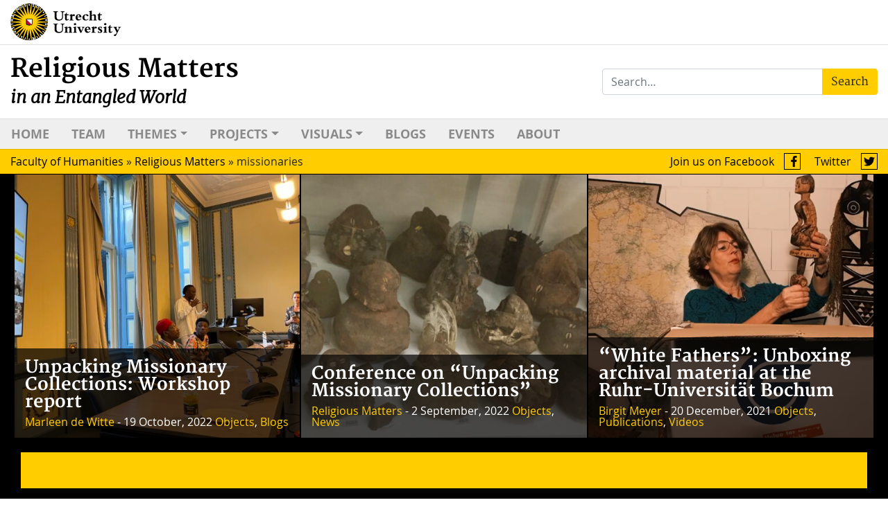

--- FILE ---
content_type: text/html; charset=UTF-8
request_url: https://religiousmatters.nl/tag/missionaries/
body_size: 8156
content:

<!DOCTYPE html>
<html lang="en-GB">
<head>
	<meta charset="UTF-8">
	<meta name="viewport" content="width=device-width, initial-scale=1, shrink-to-fit=no">
	<link rel="profile" href="https://gmpg.org/xfn/11">
	<link rel="icon" href="https://religiousmatters.nl/wp-content/themes/religious-matters/assets/images/favicon.ico">
	<link rel="apple-touch-icon" href="https://religiousmatters.nl/wp-content/themes/religious-matters/assets/images/apple-icon-touch.png">

	<meta property="og:url"           content="https://religiousmatters.nl/tag/missionaries" />
	<meta property="og:type"          content="website" />
	<meta property="og:title"         content="Unpacking Missionary Collections: Workshop report" />
	<meta property="og:description"   content="Between 19 and 21 September 2022, the Department of Philosophy and Religious Studies at Utrecht University hosted the international workshop ‘Unpacking Missionary Collections.’ The workshop was organized by the subproject ‘Heritage and the Question of Conversion’ of the ‘Pressing Matter’ program and the research program ‘Religious Matters in an Entangled World’ (Ana Rita Amaral, Marleen de Witte, Birgit Meyer, Peter Pels and Amélie Roussillon, assisted by Charlotte Tiebosch). Designed as a platform for connecting, exchanging, and collaborating, it brought together 30 international scholars, museum professionals and religious specialists (from Ghana, Togo, Germany, the UK and the Netherlands) to discuss their work of unpacking collections of items held in museums, mission archives and related sites and assembled by Catholic and Protestant missionaries in colonial times. Various scholars have studied the collecting activities of missionaries in areas colonized by European powers, but so far the insights gained have barely been synthesized across various disciplines. While colonial collections and the restitution of looted art currently are subject to intense public and scholarly debates, the role of missionaries in assembling objects that found their way, often through crooked trajectories, into ethnological and other museums has received comparatively less attention. The workshop made clear that a focus on items gathered by missionaries or in contexts of missionary work is a productive starting point for a critical analysis of the provenance, conservation and future re-purposing of objects in and beyond current ethnological and other museums. The first two days of the workshop took place in the Sweelinckzaal at the Drift in Utrecht and consisted of presentations, round tables and lively discussions, while the third day was devoted to a ‘riding seminar’ with excursions to the Mission Museum in Steyl and the Afrika Museum in Berg and Dal." />
	<meta property="og:image"         content="https://religiousmatters.nl/wp-content/uploads/sites/349/2022/10/IMG_7864-740x555.jpeg" />
	<title>missionaries &#8211; Religious Matters</title>
<meta name='robots' content='max-image-preview:large' />
<script type="text/javascript">
/* <![CDATA[ */
window.koko_analytics = {"url":"https:\/\/religiousmatters.nl\/wp-admin\/admin-ajax.php?action=koko_analytics_collect","site_url":"https:\/\/religiousmatters.nl","post_id":0,"path":"\/tag\/missionaries\/","method":"cookie","use_cookie":true};
/* ]]> */
</script>
<link rel="alternate" type="application/rss+xml" title="Religious Matters &raquo; Feed" href="https://religiousmatters.nl/feed/" />
<link rel="alternate" type="application/rss+xml" title="Religious Matters &raquo; Comments Feed" href="https://religiousmatters.nl/comments/feed/" />
<link rel="alternate" type="application/rss+xml" title="Religious Matters &raquo; missionaries Tag Feed" href="https://religiousmatters.nl/tag/missionaries/feed/" />
<link rel='stylesheet' id='formidable-css' href='https://religiousmatters.nl/wp-content/plugins/formidable/css/formidableforms349.css?ver=11261157' type='text/css' media='all' />
<link rel='stylesheet' id='wp-block-library-css' href='https://religiousmatters.nl/wp-includes/css/dist/block-library/style.min.css?ver=2e6f282febe76d0d8d7873d6ad3e8495' type='text/css' media='all' />
<style id='classic-theme-styles-inline-css' type='text/css'>
/*! This file is auto-generated */
.wp-block-button__link{color:#fff;background-color:#32373c;border-radius:9999px;box-shadow:none;text-decoration:none;padding:calc(.667em + 2px) calc(1.333em + 2px);font-size:1.125em}.wp-block-file__button{background:#32373c;color:#fff;text-decoration:none}
</style>
<style id='global-styles-inline-css' type='text/css'>
body{--wp--preset--color--black: #000000;--wp--preset--color--cyan-bluish-gray: #abb8c3;--wp--preset--color--white: #ffffff;--wp--preset--color--pale-pink: #f78da7;--wp--preset--color--vivid-red: #cf2e2e;--wp--preset--color--luminous-vivid-orange: #ff6900;--wp--preset--color--luminous-vivid-amber: #fcb900;--wp--preset--color--light-green-cyan: #7bdcb5;--wp--preset--color--vivid-green-cyan: #00d084;--wp--preset--color--pale-cyan-blue: #8ed1fc;--wp--preset--color--vivid-cyan-blue: #0693e3;--wp--preset--color--vivid-purple: #9b51e0;--wp--preset--gradient--vivid-cyan-blue-to-vivid-purple: linear-gradient(135deg,rgba(6,147,227,1) 0%,rgb(155,81,224) 100%);--wp--preset--gradient--light-green-cyan-to-vivid-green-cyan: linear-gradient(135deg,rgb(122,220,180) 0%,rgb(0,208,130) 100%);--wp--preset--gradient--luminous-vivid-amber-to-luminous-vivid-orange: linear-gradient(135deg,rgba(252,185,0,1) 0%,rgba(255,105,0,1) 100%);--wp--preset--gradient--luminous-vivid-orange-to-vivid-red: linear-gradient(135deg,rgba(255,105,0,1) 0%,rgb(207,46,46) 100%);--wp--preset--gradient--very-light-gray-to-cyan-bluish-gray: linear-gradient(135deg,rgb(238,238,238) 0%,rgb(169,184,195) 100%);--wp--preset--gradient--cool-to-warm-spectrum: linear-gradient(135deg,rgb(74,234,220) 0%,rgb(151,120,209) 20%,rgb(207,42,186) 40%,rgb(238,44,130) 60%,rgb(251,105,98) 80%,rgb(254,248,76) 100%);--wp--preset--gradient--blush-light-purple: linear-gradient(135deg,rgb(255,206,236) 0%,rgb(152,150,240) 100%);--wp--preset--gradient--blush-bordeaux: linear-gradient(135deg,rgb(254,205,165) 0%,rgb(254,45,45) 50%,rgb(107,0,62) 100%);--wp--preset--gradient--luminous-dusk: linear-gradient(135deg,rgb(255,203,112) 0%,rgb(199,81,192) 50%,rgb(65,88,208) 100%);--wp--preset--gradient--pale-ocean: linear-gradient(135deg,rgb(255,245,203) 0%,rgb(182,227,212) 50%,rgb(51,167,181) 100%);--wp--preset--gradient--electric-grass: linear-gradient(135deg,rgb(202,248,128) 0%,rgb(113,206,126) 100%);--wp--preset--gradient--midnight: linear-gradient(135deg,rgb(2,3,129) 0%,rgb(40,116,252) 100%);--wp--preset--font-size--small: 13px;--wp--preset--font-size--medium: 20px;--wp--preset--font-size--large: 36px;--wp--preset--font-size--x-large: 42px;--wp--preset--spacing--20: 0.44rem;--wp--preset--spacing--30: 0.67rem;--wp--preset--spacing--40: 1rem;--wp--preset--spacing--50: 1.5rem;--wp--preset--spacing--60: 2.25rem;--wp--preset--spacing--70: 3.38rem;--wp--preset--spacing--80: 5.06rem;--wp--preset--shadow--natural: 6px 6px 9px rgba(0, 0, 0, 0.2);--wp--preset--shadow--deep: 12px 12px 50px rgba(0, 0, 0, 0.4);--wp--preset--shadow--sharp: 6px 6px 0px rgba(0, 0, 0, 0.2);--wp--preset--shadow--outlined: 6px 6px 0px -3px rgba(255, 255, 255, 1), 6px 6px rgba(0, 0, 0, 1);--wp--preset--shadow--crisp: 6px 6px 0px rgba(0, 0, 0, 1);}:where(.is-layout-flex){gap: 0.5em;}:where(.is-layout-grid){gap: 0.5em;}body .is-layout-flex{display: flex;}body .is-layout-flex{flex-wrap: wrap;align-items: center;}body .is-layout-flex > *{margin: 0;}body .is-layout-grid{display: grid;}body .is-layout-grid > *{margin: 0;}:where(.wp-block-columns.is-layout-flex){gap: 2em;}:where(.wp-block-columns.is-layout-grid){gap: 2em;}:where(.wp-block-post-template.is-layout-flex){gap: 1.25em;}:where(.wp-block-post-template.is-layout-grid){gap: 1.25em;}.has-black-color{color: var(--wp--preset--color--black) !important;}.has-cyan-bluish-gray-color{color: var(--wp--preset--color--cyan-bluish-gray) !important;}.has-white-color{color: var(--wp--preset--color--white) !important;}.has-pale-pink-color{color: var(--wp--preset--color--pale-pink) !important;}.has-vivid-red-color{color: var(--wp--preset--color--vivid-red) !important;}.has-luminous-vivid-orange-color{color: var(--wp--preset--color--luminous-vivid-orange) !important;}.has-luminous-vivid-amber-color{color: var(--wp--preset--color--luminous-vivid-amber) !important;}.has-light-green-cyan-color{color: var(--wp--preset--color--light-green-cyan) !important;}.has-vivid-green-cyan-color{color: var(--wp--preset--color--vivid-green-cyan) !important;}.has-pale-cyan-blue-color{color: var(--wp--preset--color--pale-cyan-blue) !important;}.has-vivid-cyan-blue-color{color: var(--wp--preset--color--vivid-cyan-blue) !important;}.has-vivid-purple-color{color: var(--wp--preset--color--vivid-purple) !important;}.has-black-background-color{background-color: var(--wp--preset--color--black) !important;}.has-cyan-bluish-gray-background-color{background-color: var(--wp--preset--color--cyan-bluish-gray) !important;}.has-white-background-color{background-color: var(--wp--preset--color--white) !important;}.has-pale-pink-background-color{background-color: var(--wp--preset--color--pale-pink) !important;}.has-vivid-red-background-color{background-color: var(--wp--preset--color--vivid-red) !important;}.has-luminous-vivid-orange-background-color{background-color: var(--wp--preset--color--luminous-vivid-orange) !important;}.has-luminous-vivid-amber-background-color{background-color: var(--wp--preset--color--luminous-vivid-amber) !important;}.has-light-green-cyan-background-color{background-color: var(--wp--preset--color--light-green-cyan) !important;}.has-vivid-green-cyan-background-color{background-color: var(--wp--preset--color--vivid-green-cyan) !important;}.has-pale-cyan-blue-background-color{background-color: var(--wp--preset--color--pale-cyan-blue) !important;}.has-vivid-cyan-blue-background-color{background-color: var(--wp--preset--color--vivid-cyan-blue) !important;}.has-vivid-purple-background-color{background-color: var(--wp--preset--color--vivid-purple) !important;}.has-black-border-color{border-color: var(--wp--preset--color--black) !important;}.has-cyan-bluish-gray-border-color{border-color: var(--wp--preset--color--cyan-bluish-gray) !important;}.has-white-border-color{border-color: var(--wp--preset--color--white) !important;}.has-pale-pink-border-color{border-color: var(--wp--preset--color--pale-pink) !important;}.has-vivid-red-border-color{border-color: var(--wp--preset--color--vivid-red) !important;}.has-luminous-vivid-orange-border-color{border-color: var(--wp--preset--color--luminous-vivid-orange) !important;}.has-luminous-vivid-amber-border-color{border-color: var(--wp--preset--color--luminous-vivid-amber) !important;}.has-light-green-cyan-border-color{border-color: var(--wp--preset--color--light-green-cyan) !important;}.has-vivid-green-cyan-border-color{border-color: var(--wp--preset--color--vivid-green-cyan) !important;}.has-pale-cyan-blue-border-color{border-color: var(--wp--preset--color--pale-cyan-blue) !important;}.has-vivid-cyan-blue-border-color{border-color: var(--wp--preset--color--vivid-cyan-blue) !important;}.has-vivid-purple-border-color{border-color: var(--wp--preset--color--vivid-purple) !important;}.has-vivid-cyan-blue-to-vivid-purple-gradient-background{background: var(--wp--preset--gradient--vivid-cyan-blue-to-vivid-purple) !important;}.has-light-green-cyan-to-vivid-green-cyan-gradient-background{background: var(--wp--preset--gradient--light-green-cyan-to-vivid-green-cyan) !important;}.has-luminous-vivid-amber-to-luminous-vivid-orange-gradient-background{background: var(--wp--preset--gradient--luminous-vivid-amber-to-luminous-vivid-orange) !important;}.has-luminous-vivid-orange-to-vivid-red-gradient-background{background: var(--wp--preset--gradient--luminous-vivid-orange-to-vivid-red) !important;}.has-very-light-gray-to-cyan-bluish-gray-gradient-background{background: var(--wp--preset--gradient--very-light-gray-to-cyan-bluish-gray) !important;}.has-cool-to-warm-spectrum-gradient-background{background: var(--wp--preset--gradient--cool-to-warm-spectrum) !important;}.has-blush-light-purple-gradient-background{background: var(--wp--preset--gradient--blush-light-purple) !important;}.has-blush-bordeaux-gradient-background{background: var(--wp--preset--gradient--blush-bordeaux) !important;}.has-luminous-dusk-gradient-background{background: var(--wp--preset--gradient--luminous-dusk) !important;}.has-pale-ocean-gradient-background{background: var(--wp--preset--gradient--pale-ocean) !important;}.has-electric-grass-gradient-background{background: var(--wp--preset--gradient--electric-grass) !important;}.has-midnight-gradient-background{background: var(--wp--preset--gradient--midnight) !important;}.has-small-font-size{font-size: var(--wp--preset--font-size--small) !important;}.has-medium-font-size{font-size: var(--wp--preset--font-size--medium) !important;}.has-large-font-size{font-size: var(--wp--preset--font-size--large) !important;}.has-x-large-font-size{font-size: var(--wp--preset--font-size--x-large) !important;}
.wp-block-navigation a:where(:not(.wp-element-button)){color: inherit;}
:where(.wp-block-post-template.is-layout-flex){gap: 1.25em;}:where(.wp-block-post-template.is-layout-grid){gap: 1.25em;}
:where(.wp-block-columns.is-layout-flex){gap: 2em;}:where(.wp-block-columns.is-layout-grid){gap: 2em;}
.wp-block-pullquote{font-size: 1.5em;line-height: 1.6;}
</style>
<link rel='stylesheet' id='frontend-login-css-css' href='https://religiousmatters.nl/wp-content/plugins/uu-global-functions/assets/css/frontend-login.css?ver=2e6f282febe76d0d8d7873d6ad3e8495' type='text/css' media='all' />
<link rel='stylesheet' id='uu-shortcodes-styles-css' href='https://religiousmatters.nl/wp-content/plugins/uu-shortcodes/css/uu-shortcodes.css?ver=1.0' type='text/css' media='all' />
<link rel='stylesheet' id='colorbox-css' href='https://religiousmatters.nl/wp-content/plugins/boxers-and-swipers/colorbox/colorbox.css?ver=1.4.37' type='text/css' media='all' />
<link rel='stylesheet' id='understrap-styles-css' href='https://religiousmatters.nl/wp-content/themes/religious-matters/assets/css/theme.css?ver=0.9.4.1587629266' type='text/css' media='all' />
<script type="text/javascript" src="https://religiousmatters.nl/wp-content/plugins/uu-global-functions/assets/js/frontend-login.js?ver=2e6f282febe76d0d8d7873d6ad3e8495" id="frontend-login-js-js"></script>
<script type="text/javascript" src="https://religiousmatters.nl/wp-includes/js/jquery/jquery.min.js?ver=3.7.1" id="jquery-core-js"></script>
<script type="text/javascript" src="https://religiousmatters.nl/wp-includes/js/jquery/jquery-migrate.min.js?ver=3.4.1" id="jquery-migrate-js"></script>
<script type="text/javascript" src="https://religiousmatters.nl/wp-content/plugins/boxers-and-swipers/colorbox/jquery.colorbox-min.js?ver=1.4.37" id="colorbox-js"></script>
<script type="text/javascript" id="colorbox-jquery-js-extra">
/* <![CDATA[ */
var colorbox_settings = {"rel":"boxersandswipers","transition":"elastic","speed":"350","title":null,"scalePhotos":"true","scrolling":"true","opacity":"0.85","open":null,"returnFocus":"true","trapFocus":"true","fastIframe":"true","preloading":"true","overlayClose":"true","escKey":"true","arrowKey":"true","loop":"true","fadeOut":"300","closeButton":"true","current":"image {current} of {total}","previous":"previous","next":"next","close":"close","width":null,"height":null,"innerWidth":null,"innerHeight":null,"initialWidth":"300","initialHeight":"100","maxWidth":null,"maxHeight":null,"slideshow":"true","slideshowSpeed":"2500","slideshowAuto":null,"slideshowStart":"start slideshow","slideshowStop":"stop slideshow","fixed":null,"top":null,"bottom":null,"left":null,"right":null,"reposition":"true","retinaImage":null,"infinitescroll":""};
/* ]]> */
</script>
<script type="text/javascript" src="https://religiousmatters.nl/wp-content/plugins/boxers-and-swipers/js/jquery.boxersandswipers.colorbox.js?ver=1.00" id="colorbox-jquery-js"></script>
<link rel="https://api.w.org/" href="https://religiousmatters.nl/wp-json/" /><link rel="alternate" type="application/json" href="https://religiousmatters.nl/wp-json/wp/v2/tags/546" /><link rel="EditURI" type="application/rsd+xml" title="RSD" href="https://religiousmatters.nl/xmlrpc.php?rsd" />
<script type="text/javascript">
/* <![CDATA[ */
window.koko_analytics_pro = {"enabled_builtin_events":{"Outbound link":false,"Form submit":false}};
/* ]]> */
</script>
<script>document.documentElement.className += " js";</script>
<meta name="mobile-web-app-capable" content="yes">
<meta name="apple-mobile-web-app-capable" content="yes">
<meta name="apple-mobile-web-app-title" content="Religious Matters - in an Entangled World">
<style type="text/css">.recentcomments a{display:inline !important;padding:0 !important;margin:0 !important;}</style></head>

<body data-rsssl=1 class="archive tag-missionaries tag-546 wp-embed-responsive group-blog hfeed">
<div class="site" id="page">

	<!-- ******************* The Navbar Area ******************* -->
	<div id="wrapper-navbar" itemscope itemtype="http://schema.org/WebSite">

		<a class="skip-link sr-only sr-only-focusable" href="#content">Skip to content</a>

		<header class="site-header">
			<div class="uu-tag">
				<div class="container-fluid">
					<div class="row">
						<div class="col-sm-6">
							<a href="https://www.uu.nl/">
								<img class="uu-logo" src="https://religiousmatters.nl/wp-content/themes/religious-matters/assets/images/logo-en.svg" />
							</a>
						</div><!-- .col-sm-6 -->
						<div class="col-sm-6">
							
						</div><!-- .col-sm-6 -->
					</div><!-- .row -->
				</div><!-- .container -->
			</div><!-- .uu-tag -->
							<div class="container-fluid">
							<div class="row">
					<div div class="col-12 col-sm-8 vertical-center">
						<!-- Site branding -->
						
						
							<!-- Site title other pages -->
							<h1 class="navbar-brand mb-0 title">
								<a rel="home" href="https://religiousmatters.nl/" title="Religious Matters" itemprop="url">
									Religious Matters<br>
									<span>in an Entangled World<span>
								</a>
							</h1>

											</div><!-- .col-12.col-sm-6 -->

					<div class="d-none d-sm-block col-sm-4 vertical-center">
						
<form method="get" id="searchform" action="https://religiousmatters.nl/" role="search">
	<label class="sr-only" for="s">Search</label>
	<div class="input-group">
		<input class="field form-control" id="s" name="s" type="text"
			placeholder="Search&hellip;" value="">
		<span class="input-group-append">
			<input class="submit btn btn-primary" id="searchsubmit" name="submit" type="submit"
			value="Search">
		</span>
	</div>
</form>
					</div><!-- .d-none.d-sm-block.col-sm-4 -->

					<!-- <div class="d-none d-sm-block col-sm-2 vertical-center sec-nav"> -->
											<!-- </div>.d-none.d-sm-block.col-sm-2 -->

				<!-- end custom logo -->

									</div><!-- .container -->
							</div><!-- .row -->
		</header>

		<nav class="navbar navbar-expand-md navbar-light bg-primary main-nav">

							<div id="nav-container"  class="container-fluid">
			
					<button class="navbar-toggler" type="button" data-toggle="collapse" data-target="#navbarNavDropdown" aria-controls="navbarNavDropdown" aria-expanded="false" aria-label="Toggle navigation">
						<span class="navbar-toggler-icon"></span>
					</button>

					<!-- The WordPress Menu goes here -->
					<div class="phone-search d-block d-sm-none">
						
<form method="get" id="searchform" action="https://religiousmatters.nl/" role="search">
	<label class="sr-only" for="s">Search</label>
	<div class="input-group">
		<input class="field form-control" id="s" name="s" type="text"
			placeholder="Search&hellip;" value="">
		<span class="input-group-append">
			<input class="submit btn btn-primary" id="searchsubmit" name="submit" type="submit"
			value="Search">
		</span>
	</div>
</form>
					</div>
					
					<div id="navbarNavDropdown" class="collapse navbar-collapse row"><ul id="main-menu" class="navbar-nav"><li itemscope="itemscope" itemtype="https://www.schema.org/SiteNavigationElement" id="menu-item-567" class="menu-item menu-item-type-custom menu-item-object-custom menu-item-home menu-item-567 nav-item"><a title="Home" href="https://religiousmatters.nl/" class="nav-link">Home</a></li>
<li itemscope="itemscope" itemtype="https://www.schema.org/SiteNavigationElement" id="menu-item-505" class="menu-item menu-item-type-post_type menu-item-object-page menu-item-505 nav-item"><a title="Team" href="https://religiousmatters.nl/team/" class="nav-link">Team</a></li>
<li itemscope="itemscope" itemtype="https://www.schema.org/SiteNavigationElement" id="menu-item-496" class="menu-item menu-item-type-custom menu-item-object-custom menu-item-has-children dropdown menu-item-496 nav-item"><a title="Themes" href="#" data-toggle="dropdown" aria-haspopup="true" aria-expanded="false" class="dropdown-toggle nav-link" id="menu-item-dropdown-496">Themes</a>
<ul class="dropdown-menu" aria-labelledby="menu-item-dropdown-496" role="menu">
	<li itemscope="itemscope" itemtype="https://www.schema.org/SiteNavigationElement" id="menu-item-513" class="menu-item menu-item-type-taxonomy menu-item-object-religious_theme menu-item-513 nav-item"><a title="Buildings" href="https://religiousmatters.nl/religious_theme/buildings/" class="dropdown-item">Buildings</a></li>
	<li itemscope="itemscope" itemtype="https://www.schema.org/SiteNavigationElement" id="menu-item-515" class="menu-item menu-item-type-taxonomy menu-item-object-religious_theme menu-item-515 nav-item"><a title="Images" href="https://religiousmatters.nl/religious_theme/images/" class="dropdown-item">Images</a></li>
	<li itemscope="itemscope" itemtype="https://www.schema.org/SiteNavigationElement" id="menu-item-516" class="menu-item menu-item-type-taxonomy menu-item-object-religious_theme menu-item-516 nav-item"><a title="Objects" href="https://religiousmatters.nl/religious_theme/objects/" class="dropdown-item">Objects</a></li>
	<li itemscope="itemscope" itemtype="https://www.schema.org/SiteNavigationElement" id="menu-item-514" class="menu-item menu-item-type-taxonomy menu-item-object-religious_theme menu-item-514 nav-item"><a title="Food" href="https://religiousmatters.nl/religious_theme/food/" class="dropdown-item">Food</a></li>
	<li itemscope="itemscope" itemtype="https://www.schema.org/SiteNavigationElement" id="menu-item-1448" class="menu-item menu-item-type-taxonomy menu-item-object-religious_theme menu-item-1448 nav-item"><a title="Body" href="https://religiousmatters.nl/religious_theme/body/" class="dropdown-item">Body</a></li>
</ul>
</li>
<li itemscope="itemscope" itemtype="https://www.schema.org/SiteNavigationElement" id="menu-item-499" class="menu-item menu-item-type-custom menu-item-object-custom menu-item-has-children dropdown menu-item-499 nav-item"><a title="Projects" href="#" data-toggle="dropdown" aria-haspopup="true" aria-expanded="false" class="dropdown-toggle nav-link" id="menu-item-dropdown-499">Projects</a>
<ul class="dropdown-menu" aria-labelledby="menu-item-dropdown-499" role="menu">
	<li itemscope="itemscope" itemtype="https://www.schema.org/SiteNavigationElement" id="menu-item-500" class="menu-item menu-item-type-post_type menu-item-object-page menu-item-500 nav-item"><a title="Madina" href="https://religiousmatters.nl/projects/madina/" class="dropdown-item">Madina</a></li>
	<li itemscope="itemscope" itemtype="https://www.schema.org/SiteNavigationElement" id="menu-item-1884" class="menu-item menu-item-type-post_type menu-item-object-page menu-item-1884 nav-item"><a title="Dossier Corona" href="https://religiousmatters.nl/dossier-corona1/" class="dropdown-item">Dossier Corona</a></li>
</ul>
</li>
<li itemscope="itemscope" itemtype="https://www.schema.org/SiteNavigationElement" id="menu-item-781" class="menu-item menu-item-type-custom menu-item-object-custom menu-item-has-children dropdown menu-item-781 nav-item"><a title="Visuals" href="#" data-toggle="dropdown" aria-haspopup="true" aria-expanded="false" class="dropdown-toggle nav-link" id="menu-item-dropdown-781">Visuals</a>
<ul class="dropdown-menu" aria-labelledby="menu-item-dropdown-781" role="menu">
	<li itemscope="itemscope" itemtype="https://www.schema.org/SiteNavigationElement" id="menu-item-779" class="menu-item menu-item-type-taxonomy menu-item-object-category menu-item-779 nav-item"><a title="Galleries" href="https://religiousmatters.nl/category/galleries/" class="dropdown-item">Galleries</a></li>
	<li itemscope="itemscope" itemtype="https://www.schema.org/SiteNavigationElement" id="menu-item-554" class="menu-item menu-item-type-taxonomy menu-item-object-category menu-item-554 nav-item"><a title="Videos" href="https://religiousmatters.nl/category/videos/" class="dropdown-item">Videos</a></li>
</ul>
</li>
<li itemscope="itemscope" itemtype="https://www.schema.org/SiteNavigationElement" id="menu-item-1090" class="menu-item menu-item-type-taxonomy menu-item-object-category menu-item-1090 nav-item"><a title="Blogs" href="https://religiousmatters.nl/category/blogs/" class="nav-link">Blogs</a></li>
<li itemscope="itemscope" itemtype="https://www.schema.org/SiteNavigationElement" id="menu-item-572" class="menu-item menu-item-type-post_type_archive menu-item-object-religious_event menu-item-572 nav-item"><a title="Events" href="https://religiousmatters.nl/religious_event/" class="nav-link">Events</a></li>
<li itemscope="itemscope" itemtype="https://www.schema.org/SiteNavigationElement" id="menu-item-504" class="menu-item menu-item-type-post_type menu-item-object-page menu-item-504 nav-item"><a title="About" href="https://religiousmatters.nl/about/" class="nav-link">About</a></li>

			<li class="menu-item menu-item-type-post_type menu-item-object-page nav-item d-block d-sm-none">
				<a class="nav-link" href="contact">
					Contact
				</a>
			</li>
			<li class="menu-item menu-item-type-post_type menu-item-object-page nav-item d-block d-sm-none">
				<a class="nav-link" href="privacy">
					Privacy
				</a>
			</li>
		</ul></div>									</div><!-- .container -->
						</nav><!-- .site-navigation -->

		<div id="breadcrumbs" class="d-none d-sm-block">

			
				<div class="container-fluid">
			

			<!-- Breadcrumb NavXT 7.4.1 -->
<span property="itemListElement" typeof="ListItem"><a property="item" typeof="WebPage" title="Go to Faculty of Humanities." href="https://wp.hum.uu.nl" class="main-home" ><span property="name">Faculty of Humanities</span></a><meta property="position" content="1"></span> &#187; <span property="itemListElement" typeof="ListItem"><a property="item" typeof="WebPage" title="Go to Religious Matters." href="https://religiousmatters.nl" class="home" ><span property="name">Religious Matters</span></a><meta property="position" content="2"></span> &#187; <span class="archive taxonomy post_tag current-item">missionaries</span>			<div class="twitter">
					<a href="https://twitter.com/ReligMatters" target="_blank">Twitter <img src="https://religiousmatters.nl/wp-content/themes/religious-matters/assets/images/icon-twitter.svg" /></a>
				</div>
				<div class="facebook">
					<a href="https://www.facebook.com/ReligiousMatters/" target="_blank">Join us on Facebook <img src="https://religiousmatters.nl/wp-content/themes/religious-matters/assets/images/icon-facebook.svg" /></a>
				</div>

				
			

		</div><!-- #breadcrums .d-none.d-sm-block -->

	</div><!-- #wrapper-navbar end -->
<main id="archive-container">
	<div class="container-fluid article-container">
		
							<div class="article-block row">
<div class="col-sm-4 ft-article">
    <article class="post-3340 post type-post status-publish format-standard has-post-thumbnail hentry category-blogs tag-colonialism tag-heritage tag-material-religion tag-missionaries tag-missionary-collections tag-museum tag-objects tag-pressing-matter tag-religion-in-museums tag-religious-matters religious_theme-objects" id="post-3340">
        <a href="https://religiousmatters.nl/unpacking-missionary-collections-workshop-report/">
			<header>
				<img width="500" height="500" src="https://religiousmatters.nl/wp-content/uploads/sites/349/2022/10/IMG_7864-500x500.jpeg" class="attachment-thumbnail size-thumbnail wp-post-image" alt="" decoding="async" loading="lazy" />			</header>
		</a>
					
					
        <div class="ft-article-main">
			<a href="https://religiousmatters.nl/unpacking-missionary-collections-workshop-report/">
				<div class="article-title">
					<h2>Unpacking Missionary Collections: Workshop report</h2>
				</div>
			</a>
			<div class="ft-article-content">
				<p><a href="https://religiousmatters.nl/author/marleen-de-witte/">Marleen de Witte</a> - 
				19 October, 2022				<a href="https://religiousmatters.nl/religious_theme/objects/">Objects</a>, 
				<a href="https://religiousmatters.nl/category/blogs/" rel="category tag">Blogs</a>			</p>
			</div><!-- .ft-article-content -->
		</div><!-- .ft-article-main -->
    </article>
</div><!-- .col-sm-4 ft-article -->							
<div class="col-sm-4 ft-article">
    <article class="post-3287 post type-post status-publish format-standard has-post-thumbnail hentry category-news tag-archival-material tag-colonialism tag-conference tag-missionaries tag-museum tag-objects tag-religion-in-museums religious_theme-objects" id="post-3287">
        <a href="https://religiousmatters.nl/unpacking-missionary-collections/">
			<header>
				<img width="500" height="500" src="https://religiousmatters.nl/wp-content/uploads/sites/349/2021/09/Fig.-1-IMG_2465-920x611-1-500x500.jpg" class="attachment-thumbnail size-thumbnail wp-post-image" alt="" decoding="async" loading="lazy" />			</header>
		</a>
					
					
        <div class="ft-article-main">
			<a href="https://religiousmatters.nl/unpacking-missionary-collections/">
				<div class="article-title">
					<h2>Conference on &#8220;Unpacking Missionary Collections&#8221;</h2>
				</div>
			</a>
			<div class="ft-article-content">
				<p><a href="https://religiousmatters.nl/author/religious-matters/">Religious Matters</a> - 
				2 September, 2022				<a href="https://religiousmatters.nl/religious_theme/objects/">Objects</a>, 
				<a href="https://religiousmatters.nl/category/news/" rel="category tag">News</a>			</p>
			</div><!-- .ft-article-content -->
		</div><!-- .ft-article-main -->
    </article>
</div><!-- .col-sm-4 ft-article -->							
<div class="col-sm-4 ft-article">
    <article class="post-3125 post type-post status-publish format-standard has-post-thumbnail hentry category-publications category-videos tag-africa tag-archival-material tag-birgit-meyer tag-missionaries tag-objects tag-video post_language-en religious_theme-objects" id="post-3125">
        <a href="https://religiousmatters.nl/white-fathers-unboxing-archival-material-at-the-ruhr-universitat-bochum/">
			<header>
				<img width="500" height="500" src="https://religiousmatters.nl/wp-content/uploads/sites/349/2021/12/Schermopname-283-1-500x500.png" class="attachment-thumbnail size-thumbnail wp-post-image" alt="" decoding="async" loading="lazy" />			</header>
		</a>
					
					
        <div class="ft-article-main">
			<a href="https://religiousmatters.nl/white-fathers-unboxing-archival-material-at-the-ruhr-universitat-bochum/">
				<div class="article-title">
					<h2>&#8220;White Fathers&#8221;: Unboxing archival material at the Ruhr-Universität Bochum</h2>
				</div>
			</a>
			<div class="ft-article-content">
				<p><a href="https://religiousmatters.nl/author/birgit-meyer/">Birgit Meyer</a> - 
				20 December, 2021				<a href="https://religiousmatters.nl/religious_theme/objects/">Objects</a>, 
				<a href="https://religiousmatters.nl/category/publications/" rel="category tag">Publications</a>, <a href="https://religiousmatters.nl/category/videos/" rel="category tag">Videos</a>			</p>
			</div><!-- .ft-article-content -->
		</div><!-- .ft-article-main -->
    </article>
</div><!-- .col-sm-4 ft-article -->					
	</div><!-- container -->
	<div class="container-fluid">

		<div class="post-navigation">
			<div class="row">
				<div class="col-sm-4 left-nav">			
									</div><!-- .col-sm-4 -->
				<div class="col-sm-4 mid-nav">
					<div class="numeric-pagination">
											</div><!-- .numeric-pagination -->
				</div><!-- .col-sm-4 -->
				<div class="col-sm-4 right-nav">
									</div><!-- .col-sm-4 -->
			</div><!-- .row -->
		</div><!-- .post-navigation -->

	</div><!-- .containers -->
</main>




<div class="wrapper" id="wrapper-footer">

	<div class="container">

		<footer class="site-footer row" id="colophon">

			<div id="footer-sidebar1" class="col-sm-4">
				<h2>Religious Matters<br/>
					<span>in an Entangled world</span>
				</h2>
				<aside id="text-2" class="widget widget_text">			<div class="textwidget"><p>Birgit Meyer<br />
<a class="external-link-new-window" href="https://www.uu.nl/en/organisation/department-of-philosophy-and-religious-studies" target="_blank" rel="noopener">Department of Philosophy and Religious Studies</a><br />
Janskerkhof 13<br />
3512 BL Utrecht<br />
The Netherlands</p>
</div>
		</aside>				
			</div>
			<div id="footer-sidebar2" class="col-sm-4">
				

				<div class="footer-menu">
				<div class="footer-nav"><ul id="footer-menu" class="navbar-nav"><li itemscope="itemscope" itemtype="https://www.schema.org/SiteNavigationElement" id="menu-item-1064" class="menu-item menu-item-type-post_type menu-item-object-page menu-item-1064 nav-item"><a title="About" href="https://religiousmatters.nl/about/" class="nav-link">About</a></li>
<li itemscope="itemscope" itemtype="https://www.schema.org/SiteNavigationElement" id="menu-item-1067" class="menu-item menu-item-type-post_type menu-item-object-page menu-item-1067 nav-item"><a title="Contact" href="https://religiousmatters.nl/contact/" class="nav-link">Contact</a></li>
<li itemscope="itemscope" itemtype="https://www.schema.org/SiteNavigationElement" id="menu-item-1065" class="menu-item menu-item-type-post_type menu-item-object-page menu-item-1065 nav-item"><a title="Privacy" href="https://religiousmatters.nl/privacy-policy/" class="nav-link">Privacy</a></li>
<li itemscope="itemscope" itemtype="https://www.schema.org/SiteNavigationElement" id="menu-item-1066" class="menu-item menu-item-type-post_type menu-item-object-page menu-item-1066 nav-item"><a title="Colophon" href="https://religiousmatters.nl/colophon/" class="nav-link">Colophon</a></li>
</ul></div>				</div>

				<aside id="text-3" class="widget widget_text">			<div class="textwidget"></div>
		</aside>			</div>
			<div id="footer-sidebar3" class="col-sm-4">
				<aside id="text-4" class="widget widget_text">			<div class="textwidget"><p><img loading="lazy" decoding="async" class="alignnone wp-image-1069" role="img" src="https://religiousmatters.nl/wp-content/uploads/sites/349/2020/03/logo_footer-en.svg" alt="" width="250" height="63" /></p>
<p><a href="https://www.knaw.nl/en"><img loading="lazy" decoding="async" class="wp-image-596 alignnone" role="img" src="https://religiousmatters.nl/wp-content/uploads/sites/349/2019/12/knaw-dia.svg" alt="" width="83" height="80" /></a><a href="https://www.nwo.nl/en"><img loading="lazy" decoding="async" class="wp-image-597 alignnone" role="img" src="https://religiousmatters.nl/wp-content/uploads/sites/349/2019/12/nwo-dia.svg" alt="" width="229" height="80" /></a></p>
<p>Religious Matters © 2019</p>
</div>
		</aside>				<div class="colofon"><a href="https://www.refresj.nl/diensten/websites-webshops/" title="Websites">Website</a> door <a href="https://www.refresj.nl/internetbureau/" title="internetbureau">internetbureau</a> <a href="https://www.refresj.nl/" title="Refresj">Refresj</a>
			</div>
		
</div>	
		</footer><!-- #colophon -->

	</div><!-- container end -->

</div><!-- wrapper end -->

</div><!-- #page we need this extra closing tag here -->


<!-- Koko Analytics v2.0.20 - https://www.kokoanalytics.com/ -->
<script type="text/javascript">
/* <![CDATA[ */
!function(){var e=window,r="koko_analytics";function t(t){t.m=e[r].use_cookie?"c":e[r].method[0],navigator.sendBeacon(e[r].url,new URLSearchParams(t))}e[r].request=t,e[r].trackPageview=function(){if("prerender"!=document.visibilityState&&!/bot|crawl|spider|seo|lighthouse|facebookexternalhit|preview/i.test(navigator.userAgent)){var i=0==document.referrer.indexOf(e[r].site_url)?"":document.referrer;t({pa:e[r].path,po:e[r].post_id,r:i})}},e.addEventListener("load",function(){e[r].trackPageview()})}();
/* ]]> */
</script>

<div class="health-check" style="display:none">Online</div><script type="text/javascript" src="https://religiousmatters.nl/wp-content/plugins/uu-shortcodes/js/uu-shortcodes.js?ver=1.0" id="uu-shortcodes-js-js"></script>
<script type="text/javascript" src="https://religiousmatters.nl/wp-content/themes/religious-matters/assets/js/theme.min.js?ver=0.9.4.1575882042" id="understrap-scripts-js"></script>
<script type="text/javascript" src="https://religiousmatters.nl/wp-content/themes/religious-matters/assets/js/rm.js?ver=0.9.4.1575882042" id="rm-scripts-js"></script>

</body>

</html>



--- FILE ---
content_type: text/css
request_url: https://religiousmatters.nl/wp-content/themes/religious-matters/assets/css/theme.css?ver=0.9.4.1587629266
body_size: 62628
content:
@charset "UTF-8";
/*!
 * Bootstrap v4.3.1 (https://getbootstrap.com/)
 * Copyright 2011-2019 The Bootstrap Authors
 * Copyright 2011-2019 Twitter, Inc.
 * Licensed under MIT (https://github.com/twbs/bootstrap/blob/master/LICENSE)
 */
/* line 1, ../src/sass/bootstrap4/_root.scss */
:root {
  --breakpoint-xs: 0;
  --breakpoint-sm: 576px;
  --breakpoint-md: 768px;
  --breakpoint-lg: 992px;
  --breakpoint-xl: 1200px;
  --font-family-sans-serif: -apple-system, BlinkMacSystemFont, "Segoe UI", Roboto, "Helvetica Neue", Arial, "Noto Sans", sans-serif, "Apple Color Emoji", "Segoe UI Emoji", "Segoe UI Symbol", "Noto Color Emoji";
  --font-family-monospace: SFMono-Regular, Menlo, Monaco, Consolas, "Liberation Mono", "Courier New", monospace;
}

/* line 19, ../src/sass/bootstrap4/_reboot.scss */
*,
*::before,
*::after {
  box-sizing: border-box;
}

/* line 25, ../src/sass/bootstrap4/_reboot.scss */
html {
  font-family: sans-serif;
  line-height: 1.15;
  -webkit-text-size-adjust: 100%;
  -webkit-tap-highlight-color: transparent;
}

/* line 35, ../src/sass/bootstrap4/_reboot.scss */
article, aside, figcaption, figure, footer, header, hgroup, main, nav, section {
  display: block;
}

/* line 46, ../src/sass/bootstrap4/_reboot.scss */
body {
  margin: 0;
  font-family: -apple-system, BlinkMacSystemFont, "Segoe UI", Roboto, "Helvetica Neue", Arial, "Noto Sans", sans-serif, "Apple Color Emoji", "Segoe UI Emoji", "Segoe UI Symbol", "Noto Color Emoji";
  font-size: 1rem;
  font-weight: 400;
  line-height: 1.5;
  color: #212529;
  text-align: left;
  background-color: #fff;
}

/* line 62, ../src/sass/bootstrap4/_reboot.scss */
[tabindex="-1"]:focus {
  outline: 0 !important;
}

/* line 72, ../src/sass/bootstrap4/_reboot.scss */
hr {
  box-sizing: content-box;
  height: 0;
  overflow: visible;
}

/* line 88, ../src/sass/bootstrap4/_reboot.scss */
h1, h2, h3, h4, h5, h6 {
  margin-top: 0;
  margin-bottom: 0.5rem;
}

/* line 97, ../src/sass/bootstrap4/_reboot.scss */
p {
  margin-top: 0;
  margin-bottom: 1rem;
}

/* line 110, ../src/sass/bootstrap4/_reboot.scss */
abbr[title],
abbr[data-original-title] {
  text-decoration: underline;
  text-decoration: underline dotted;
  cursor: help;
  border-bottom: 0;
  text-decoration-skip-ink: none;
}

/* line 119, ../src/sass/bootstrap4/_reboot.scss */
address {
  margin-bottom: 1rem;
  font-style: normal;
  line-height: inherit;
}

/* line 125, ../src/sass/bootstrap4/_reboot.scss */
ol,
ul,
dl {
  margin-top: 0;
  margin-bottom: 1rem;
}

/* line 132, ../src/sass/bootstrap4/_reboot.scss */
ol ol,
ul ul,
ol ul,
ul ol {
  margin-bottom: 0;
}

/* line 139, ../src/sass/bootstrap4/_reboot.scss */
dt {
  font-weight: 700;
}

/* line 143, ../src/sass/bootstrap4/_reboot.scss */
dd {
  margin-bottom: .5rem;
  margin-left: 0;
}

/* line 148, ../src/sass/bootstrap4/_reboot.scss */
blockquote {
  margin: 0 0 1rem;
}

/* line 152, ../src/sass/bootstrap4/_reboot.scss */
b,
strong {
  font-weight: bolder;
}

/* line 157, ../src/sass/bootstrap4/_reboot.scss */
small {
  font-size: 80%;
}

/* line 166, ../src/sass/bootstrap4/_reboot.scss */
sub,
sup {
  position: relative;
  font-size: 75%;
  line-height: 0;
  vertical-align: baseline;
}

/* line 174, ../src/sass/bootstrap4/_reboot.scss */
sub {
  bottom: -.25em;
}

/* line 175, ../src/sass/bootstrap4/_reboot.scss */
sup {
  top: -.5em;
}

/* line 182, ../src/sass/bootstrap4/_reboot.scss */
a {
  color: #ffcd00;
  text-decoration: none;
  background-color: transparent;
}
/* line 13, ../src/sass/bootstrap4/mixins/_hover.scss */
a:hover {
  color: #b39000;
  text-decoration: underline;
}

/* line 199, ../src/sass/bootstrap4/_reboot.scss */
a:not([href]):not([tabindex]) {
  color: inherit;
  text-decoration: none;
}
/* line 17, ../src/sass/bootstrap4/mixins/_hover.scss */
a:not([href]):not([tabindex]):hover, a:not([href]):not([tabindex]):focus {
  color: inherit;
  text-decoration: none;
}
/* line 208, ../src/sass/bootstrap4/_reboot.scss */
a:not([href]):not([tabindex]):focus {
  outline: 0;
}

/* line 218, ../src/sass/bootstrap4/_reboot.scss */
pre,
code,
kbd,
samp {
  font-family: SFMono-Regular, Menlo, Monaco, Consolas, "Liberation Mono", "Courier New", monospace;
  font-size: 1em;
}

/* line 226, ../src/sass/bootstrap4/_reboot.scss */
pre {
  margin-top: 0;
  margin-bottom: 1rem;
  overflow: auto;
}

/* line 240, ../src/sass/bootstrap4/_reboot.scss */
figure {
  margin: 0 0 1rem;
}

/* line 250, ../src/sass/bootstrap4/_reboot.scss */
img {
  vertical-align: middle;
  border-style: none;
}

/* line 255, ../src/sass/bootstrap4/_reboot.scss */
svg {
  overflow: hidden;
  vertical-align: middle;
}

/* line 267, ../src/sass/bootstrap4/_reboot.scss */
table {
  border-collapse: collapse;
}

/* line 271, ../src/sass/bootstrap4/_reboot.scss */
caption {
  padding-top: 0.75rem;
  padding-bottom: 0.75rem;
  color: #6c757d;
  text-align: left;
  caption-side: bottom;
}

/* line 279, ../src/sass/bootstrap4/_reboot.scss */
th {
  text-align: inherit;
}

/* line 290, ../src/sass/bootstrap4/_reboot.scss */
label {
  display: inline-block;
  margin-bottom: 0.5rem;
}

/* line 299, ../src/sass/bootstrap4/_reboot.scss */
button {
  border-radius: 0;
}

/* line 308, ../src/sass/bootstrap4/_reboot.scss */
button:focus {
  outline: 1px dotted;
  outline: 5px auto -webkit-focus-ring-color;
}

/* line 313, ../src/sass/bootstrap4/_reboot.scss */
input,
button,
select,
optgroup,
textarea {
  margin: 0;
  font-family: inherit;
  font-size: inherit;
  line-height: inherit;
}

/* line 324, ../src/sass/bootstrap4/_reboot.scss */
button,
input {
  overflow: visible;
}

/* line 329, ../src/sass/bootstrap4/_reboot.scss */
button,
select {
  text-transform: none;
}

/* line 337, ../src/sass/bootstrap4/_reboot.scss */
select {
  word-wrap: normal;
}

/* line 345, ../src/sass/bootstrap4/_reboot.scss */
button,
[type="button"],
[type="reset"],
[type="submit"] {
  -webkit-appearance: button;
}

/* line 358, ../src/sass/bootstrap4/_reboot.scss */
button:not(:disabled),
[type="button"]:not(:disabled),
[type="reset"]:not(:disabled),
[type="submit"]:not(:disabled) {
  cursor: pointer;
}

/* line 365, ../src/sass/bootstrap4/_reboot.scss */
button::-moz-focus-inner,
[type="button"]::-moz-focus-inner,
[type="reset"]::-moz-focus-inner,
[type="submit"]::-moz-focus-inner {
  padding: 0;
  border-style: none;
}

/* line 373, ../src/sass/bootstrap4/_reboot.scss */
input[type="radio"],
input[type="checkbox"] {
  box-sizing: border-box;
  padding: 0;
}

/* line 380, ../src/sass/bootstrap4/_reboot.scss */
input[type="date"],
input[type="time"],
input[type="datetime-local"],
input[type="month"] {
  -webkit-appearance: listbox;
}

/* line 392, ../src/sass/bootstrap4/_reboot.scss */
textarea {
  overflow: auto;
  resize: vertical;
}

/* line 398, ../src/sass/bootstrap4/_reboot.scss */
fieldset {
  min-width: 0;
  padding: 0;
  margin: 0;
  border: 0;
}

/* line 413, ../src/sass/bootstrap4/_reboot.scss */
legend {
  display: block;
  width: 100%;
  max-width: 100%;
  padding: 0;
  margin-bottom: .5rem;
  font-size: 1.5rem;
  line-height: inherit;
  color: inherit;
  white-space: normal;
}

/* line 425, ../src/sass/bootstrap4/_reboot.scss */
progress {
  vertical-align: baseline;
}

/* line 430, ../src/sass/bootstrap4/_reboot.scss */
[type="number"]::-webkit-inner-spin-button,
[type="number"]::-webkit-outer-spin-button {
  height: auto;
}

/* line 435, ../src/sass/bootstrap4/_reboot.scss */
[type="search"] {
  outline-offset: -2px;
  -webkit-appearance: none;
}

/* line 448, ../src/sass/bootstrap4/_reboot.scss */
[type="search"]::-webkit-search-decoration {
  -webkit-appearance: none;
}

/* line 457, ../src/sass/bootstrap4/_reboot.scss */
::-webkit-file-upload-button {
  font: inherit;
  -webkit-appearance: button;
}

/* line 466, ../src/sass/bootstrap4/_reboot.scss */
output {
  display: inline-block;
}

/* line 470, ../src/sass/bootstrap4/_reboot.scss */
summary {
  display: list-item;
  cursor: pointer;
}

/* line 475, ../src/sass/bootstrap4/_reboot.scss */
template {
  display: none;
}

/* line 481, ../src/sass/bootstrap4/_reboot.scss */
[hidden] {
  display: none !important;
}

/* line 8, ../src/sass/bootstrap4/_images.scss */
.img-fluid {
  max-width: 100%;
  height: auto;
}

/* line 14, ../src/sass/bootstrap4/_images.scss */
.img-thumbnail {
  padding: 0.25rem;
  background-color: #fff;
  border: 1px solid #dee2e6;
  border-radius: 0.25rem;
  max-width: 100%;
  height: auto;
}

/* line 29, ../src/sass/bootstrap4/_images.scss */
.figure {
  display: inline-block;
}

/* line 34, ../src/sass/bootstrap4/_images.scss */
.figure-img {
  margin-bottom: 0.5rem;
  line-height: 1;
}

/* line 39, ../src/sass/bootstrap4/_images.scss */
.figure-caption {
  font-size: 90%;
  color: #6c757d;
}

/* line 2, ../src/sass/bootstrap4/_code.scss */
code {
  font-size: 87.5%;
  color: #e83e8c;
  word-break: break-word;
}
/* line 8, ../src/sass/bootstrap4/_code.scss */
a > code {
  color: inherit;
}

/* line 14, ../src/sass/bootstrap4/_code.scss */
kbd {
  padding: 0.2rem 0.4rem;
  font-size: 87.5%;
  color: #fff;
  background-color: #212529;
  border-radius: 0.2rem;
}
/* line 22, ../src/sass/bootstrap4/_code.scss */
kbd kbd {
  padding: 0;
  font-size: 100%;
  font-weight: 700;
}

/* line 31, ../src/sass/bootstrap4/_code.scss */
pre {
  display: block;
  font-size: 87.5%;
  color: #212529;
}
/* line 37, ../src/sass/bootstrap4/_code.scss */
pre code {
  font-size: inherit;
  color: inherit;
  word-break: normal;
}

/* line 45, ../src/sass/bootstrap4/_code.scss */
.pre-scrollable {
  max-height: 340px;
  overflow-y: scroll;
}

/* line 6, ../src/sass/bootstrap4/_grid.scss */
.container {
  width: 100%;
  padding-right: 15px;
  padding-left: 15px;
  margin-right: auto;
  margin-left: auto;
}
@media (min-width: 576px) {
  /* line 6, ../src/sass/bootstrap4/_grid.scss */
  .container {
    max-width: 420px;
  }
}
@media (min-width: 768px) {
  /* line 6, ../src/sass/bootstrap4/_grid.scss */
  .container {
    max-width: 720px;
  }
}
@media (min-width: 992px) {
  /* line 6, ../src/sass/bootstrap4/_grid.scss */
  .container {
    max-width: 960px;
  }
}
@media (min-width: 1200px) {
  /* line 6, ../src/sass/bootstrap4/_grid.scss */
  .container {
    max-width: 1300px;
  }
}

/* line 18, ../src/sass/bootstrap4/_grid.scss */
.container-fluid {
  width: 100%;
  padding-right: 15px;
  padding-left: 15px;
  margin-right: auto;
  margin-left: auto;
}

/* line 28, ../src/sass/bootstrap4/_grid.scss */
.row {
  display: flex;
  flex-wrap: wrap;
  margin-right: -15px;
  margin-left: -15px;
}

/* line 34, ../src/sass/bootstrap4/_grid.scss */
.no-gutters {
  margin-right: 0;
  margin-left: 0;
}
/* line 38, ../src/sass/bootstrap4/_grid.scss */
.no-gutters > .col,
.no-gutters > [class*="col-"] {
  padding-right: 0;
  padding-left: 0;
}

/* line 8, ../src/sass/bootstrap4/mixins/_grid-framework.scss */
.col-1, .col-2, .col-3, .col-4, .col-5, .col-6, .col-7, .col-8, .col-9, .col-10, .col-11, .col-12, .col,
.col-auto, .col-sm-1, .col-sm-2, .col-sm-3, .col-sm-4, .col-sm-5, .col-sm-6, .col-sm-7, .col-sm-8, .col-sm-9, .col-sm-10, .col-sm-11, .col-sm-12, .col-sm,
.col-sm-auto, .col-md-1, .col-md-2, .col-md-3, .col-md-4, .col-md-5, .col-md-6, .col-md-7, .col-md-8, .col-md-9, .col-md-10, .col-md-11, .col-md-12, .col-md,
.col-md-auto, .col-lg-1, .col-lg-2, .col-lg-3, .col-lg-4, .col-lg-5, .col-lg-6, .col-lg-7, .col-lg-8, .col-lg-9, .col-lg-10, .col-lg-11, .col-lg-12, .col-lg,
.col-lg-auto, .col-xl-1, .col-xl-2, .col-xl-3, .col-xl-4, .col-xl-5, .col-xl-6, .col-xl-7, .col-xl-8, .col-xl-9, .col-xl-10, .col-xl-11, .col-xl-12, .col-xl,
.col-xl-auto {
  position: relative;
  width: 100%;
  padding-right: 15px;
  padding-left: 15px;
}

/* line 31, ../src/sass/bootstrap4/mixins/_grid-framework.scss */
.col {
  flex-basis: 0;
  flex-grow: 1;
  max-width: 100%;
}

/* line 36, ../src/sass/bootstrap4/mixins/_grid-framework.scss */
.col-auto {
  flex: 0 0 auto;
  width: auto;
  max-width: 100%;
}

/* line 43, ../src/sass/bootstrap4/mixins/_grid-framework.scss */
.col-1 {
  flex: 0 0 8.33333%;
  max-width: 8.33333%;
}

/* line 43, ../src/sass/bootstrap4/mixins/_grid-framework.scss */
.col-2 {
  flex: 0 0 16.66667%;
  max-width: 16.66667%;
}

/* line 43, ../src/sass/bootstrap4/mixins/_grid-framework.scss */
.col-3 {
  flex: 0 0 25%;
  max-width: 25%;
}

/* line 43, ../src/sass/bootstrap4/mixins/_grid-framework.scss */
.col-4 {
  flex: 0 0 33.33333%;
  max-width: 33.33333%;
}

/* line 43, ../src/sass/bootstrap4/mixins/_grid-framework.scss */
.col-5 {
  flex: 0 0 41.66667%;
  max-width: 41.66667%;
}

/* line 43, ../src/sass/bootstrap4/mixins/_grid-framework.scss */
.col-6 {
  flex: 0 0 50%;
  max-width: 50%;
}

/* line 43, ../src/sass/bootstrap4/mixins/_grid-framework.scss */
.col-7 {
  flex: 0 0 58.33333%;
  max-width: 58.33333%;
}

/* line 43, ../src/sass/bootstrap4/mixins/_grid-framework.scss */
.col-8 {
  flex: 0 0 66.66667%;
  max-width: 66.66667%;
}

/* line 43, ../src/sass/bootstrap4/mixins/_grid-framework.scss */
.col-9 {
  flex: 0 0 75%;
  max-width: 75%;
}

/* line 43, ../src/sass/bootstrap4/mixins/_grid-framework.scss */
.col-10 {
  flex: 0 0 83.33333%;
  max-width: 83.33333%;
}

/* line 43, ../src/sass/bootstrap4/mixins/_grid-framework.scss */
.col-11 {
  flex: 0 0 91.66667%;
  max-width: 91.66667%;
}

/* line 43, ../src/sass/bootstrap4/mixins/_grid-framework.scss */
.col-12 {
  flex: 0 0 100%;
  max-width: 100%;
}

/* line 48, ../src/sass/bootstrap4/mixins/_grid-framework.scss */
.order-first {
  order: -1;
}

/* line 50, ../src/sass/bootstrap4/mixins/_grid-framework.scss */
.order-last {
  order: 13;
}

/* line 53, ../src/sass/bootstrap4/mixins/_grid-framework.scss */
.order-0 {
  order: 0;
}

/* line 53, ../src/sass/bootstrap4/mixins/_grid-framework.scss */
.order-1 {
  order: 1;
}

/* line 53, ../src/sass/bootstrap4/mixins/_grid-framework.scss */
.order-2 {
  order: 2;
}

/* line 53, ../src/sass/bootstrap4/mixins/_grid-framework.scss */
.order-3 {
  order: 3;
}

/* line 53, ../src/sass/bootstrap4/mixins/_grid-framework.scss */
.order-4 {
  order: 4;
}

/* line 53, ../src/sass/bootstrap4/mixins/_grid-framework.scss */
.order-5 {
  order: 5;
}

/* line 53, ../src/sass/bootstrap4/mixins/_grid-framework.scss */
.order-6 {
  order: 6;
}

/* line 53, ../src/sass/bootstrap4/mixins/_grid-framework.scss */
.order-7 {
  order: 7;
}

/* line 53, ../src/sass/bootstrap4/mixins/_grid-framework.scss */
.order-8 {
  order: 8;
}

/* line 53, ../src/sass/bootstrap4/mixins/_grid-framework.scss */
.order-9 {
  order: 9;
}

/* line 53, ../src/sass/bootstrap4/mixins/_grid-framework.scss */
.order-10 {
  order: 10;
}

/* line 53, ../src/sass/bootstrap4/mixins/_grid-framework.scss */
.order-11 {
  order: 11;
}

/* line 53, ../src/sass/bootstrap4/mixins/_grid-framework.scss */
.order-12 {
  order: 12;
}

/* line 59, ../src/sass/bootstrap4/mixins/_grid-framework.scss */
.offset-1 {
  margin-left: 8.33333%;
}

/* line 59, ../src/sass/bootstrap4/mixins/_grid-framework.scss */
.offset-2 {
  margin-left: 16.66667%;
}

/* line 59, ../src/sass/bootstrap4/mixins/_grid-framework.scss */
.offset-3 {
  margin-left: 25%;
}

/* line 59, ../src/sass/bootstrap4/mixins/_grid-framework.scss */
.offset-4 {
  margin-left: 33.33333%;
}

/* line 59, ../src/sass/bootstrap4/mixins/_grid-framework.scss */
.offset-5 {
  margin-left: 41.66667%;
}

/* line 59, ../src/sass/bootstrap4/mixins/_grid-framework.scss */
.offset-6 {
  margin-left: 50%;
}

/* line 59, ../src/sass/bootstrap4/mixins/_grid-framework.scss */
.offset-7 {
  margin-left: 58.33333%;
}

/* line 59, ../src/sass/bootstrap4/mixins/_grid-framework.scss */
.offset-8 {
  margin-left: 66.66667%;
}

/* line 59, ../src/sass/bootstrap4/mixins/_grid-framework.scss */
.offset-9 {
  margin-left: 75%;
}

/* line 59, ../src/sass/bootstrap4/mixins/_grid-framework.scss */
.offset-10 {
  margin-left: 83.33333%;
}

/* line 59, ../src/sass/bootstrap4/mixins/_grid-framework.scss */
.offset-11 {
  margin-left: 91.66667%;
}

@media (min-width: 576px) {
  /* line 31, ../src/sass/bootstrap4/mixins/_grid-framework.scss */
  .col-sm {
    flex-basis: 0;
    flex-grow: 1;
    max-width: 100%;
  }

  /* line 36, ../src/sass/bootstrap4/mixins/_grid-framework.scss */
  .col-sm-auto {
    flex: 0 0 auto;
    width: auto;
    max-width: 100%;
  }

  /* line 43, ../src/sass/bootstrap4/mixins/_grid-framework.scss */
  .col-sm-1 {
    flex: 0 0 8.33333%;
    max-width: 8.33333%;
  }

  /* line 43, ../src/sass/bootstrap4/mixins/_grid-framework.scss */
  .col-sm-2 {
    flex: 0 0 16.66667%;
    max-width: 16.66667%;
  }

  /* line 43, ../src/sass/bootstrap4/mixins/_grid-framework.scss */
  .col-sm-3 {
    flex: 0 0 25%;
    max-width: 25%;
  }

  /* line 43, ../src/sass/bootstrap4/mixins/_grid-framework.scss */
  .col-sm-4 {
    flex: 0 0 33.33333%;
    max-width: 33.33333%;
  }

  /* line 43, ../src/sass/bootstrap4/mixins/_grid-framework.scss */
  .col-sm-5 {
    flex: 0 0 41.66667%;
    max-width: 41.66667%;
  }

  /* line 43, ../src/sass/bootstrap4/mixins/_grid-framework.scss */
  .col-sm-6 {
    flex: 0 0 50%;
    max-width: 50%;
  }

  /* line 43, ../src/sass/bootstrap4/mixins/_grid-framework.scss */
  .col-sm-7 {
    flex: 0 0 58.33333%;
    max-width: 58.33333%;
  }

  /* line 43, ../src/sass/bootstrap4/mixins/_grid-framework.scss */
  .col-sm-8 {
    flex: 0 0 66.66667%;
    max-width: 66.66667%;
  }

  /* line 43, ../src/sass/bootstrap4/mixins/_grid-framework.scss */
  .col-sm-9 {
    flex: 0 0 75%;
    max-width: 75%;
  }

  /* line 43, ../src/sass/bootstrap4/mixins/_grid-framework.scss */
  .col-sm-10 {
    flex: 0 0 83.33333%;
    max-width: 83.33333%;
  }

  /* line 43, ../src/sass/bootstrap4/mixins/_grid-framework.scss */
  .col-sm-11 {
    flex: 0 0 91.66667%;
    max-width: 91.66667%;
  }

  /* line 43, ../src/sass/bootstrap4/mixins/_grid-framework.scss */
  .col-sm-12 {
    flex: 0 0 100%;
    max-width: 100%;
  }

  /* line 48, ../src/sass/bootstrap4/mixins/_grid-framework.scss */
  .order-sm-first {
    order: -1;
  }

  /* line 50, ../src/sass/bootstrap4/mixins/_grid-framework.scss */
  .order-sm-last {
    order: 13;
  }

  /* line 53, ../src/sass/bootstrap4/mixins/_grid-framework.scss */
  .order-sm-0 {
    order: 0;
  }

  /* line 53, ../src/sass/bootstrap4/mixins/_grid-framework.scss */
  .order-sm-1 {
    order: 1;
  }

  /* line 53, ../src/sass/bootstrap4/mixins/_grid-framework.scss */
  .order-sm-2 {
    order: 2;
  }

  /* line 53, ../src/sass/bootstrap4/mixins/_grid-framework.scss */
  .order-sm-3 {
    order: 3;
  }

  /* line 53, ../src/sass/bootstrap4/mixins/_grid-framework.scss */
  .order-sm-4 {
    order: 4;
  }

  /* line 53, ../src/sass/bootstrap4/mixins/_grid-framework.scss */
  .order-sm-5 {
    order: 5;
  }

  /* line 53, ../src/sass/bootstrap4/mixins/_grid-framework.scss */
  .order-sm-6 {
    order: 6;
  }

  /* line 53, ../src/sass/bootstrap4/mixins/_grid-framework.scss */
  .order-sm-7 {
    order: 7;
  }

  /* line 53, ../src/sass/bootstrap4/mixins/_grid-framework.scss */
  .order-sm-8 {
    order: 8;
  }

  /* line 53, ../src/sass/bootstrap4/mixins/_grid-framework.scss */
  .order-sm-9 {
    order: 9;
  }

  /* line 53, ../src/sass/bootstrap4/mixins/_grid-framework.scss */
  .order-sm-10 {
    order: 10;
  }

  /* line 53, ../src/sass/bootstrap4/mixins/_grid-framework.scss */
  .order-sm-11 {
    order: 11;
  }

  /* line 53, ../src/sass/bootstrap4/mixins/_grid-framework.scss */
  .order-sm-12 {
    order: 12;
  }

  /* line 59, ../src/sass/bootstrap4/mixins/_grid-framework.scss */
  .offset-sm-0 {
    margin-left: 0;
  }

  /* line 59, ../src/sass/bootstrap4/mixins/_grid-framework.scss */
  .offset-sm-1 {
    margin-left: 8.33333%;
  }

  /* line 59, ../src/sass/bootstrap4/mixins/_grid-framework.scss */
  .offset-sm-2 {
    margin-left: 16.66667%;
  }

  /* line 59, ../src/sass/bootstrap4/mixins/_grid-framework.scss */
  .offset-sm-3 {
    margin-left: 25%;
  }

  /* line 59, ../src/sass/bootstrap4/mixins/_grid-framework.scss */
  .offset-sm-4 {
    margin-left: 33.33333%;
  }

  /* line 59, ../src/sass/bootstrap4/mixins/_grid-framework.scss */
  .offset-sm-5 {
    margin-left: 41.66667%;
  }

  /* line 59, ../src/sass/bootstrap4/mixins/_grid-framework.scss */
  .offset-sm-6 {
    margin-left: 50%;
  }

  /* line 59, ../src/sass/bootstrap4/mixins/_grid-framework.scss */
  .offset-sm-7 {
    margin-left: 58.33333%;
  }

  /* line 59, ../src/sass/bootstrap4/mixins/_grid-framework.scss */
  .offset-sm-8 {
    margin-left: 66.66667%;
  }

  /* line 59, ../src/sass/bootstrap4/mixins/_grid-framework.scss */
  .offset-sm-9 {
    margin-left: 75%;
  }

  /* line 59, ../src/sass/bootstrap4/mixins/_grid-framework.scss */
  .offset-sm-10 {
    margin-left: 83.33333%;
  }

  /* line 59, ../src/sass/bootstrap4/mixins/_grid-framework.scss */
  .offset-sm-11 {
    margin-left: 91.66667%;
  }
}
@media (min-width: 768px) {
  /* line 31, ../src/sass/bootstrap4/mixins/_grid-framework.scss */
  .col-md {
    flex-basis: 0;
    flex-grow: 1;
    max-width: 100%;
  }

  /* line 36, ../src/sass/bootstrap4/mixins/_grid-framework.scss */
  .col-md-auto {
    flex: 0 0 auto;
    width: auto;
    max-width: 100%;
  }

  /* line 43, ../src/sass/bootstrap4/mixins/_grid-framework.scss */
  .col-md-1 {
    flex: 0 0 8.33333%;
    max-width: 8.33333%;
  }

  /* line 43, ../src/sass/bootstrap4/mixins/_grid-framework.scss */
  .col-md-2 {
    flex: 0 0 16.66667%;
    max-width: 16.66667%;
  }

  /* line 43, ../src/sass/bootstrap4/mixins/_grid-framework.scss */
  .col-md-3 {
    flex: 0 0 25%;
    max-width: 25%;
  }

  /* line 43, ../src/sass/bootstrap4/mixins/_grid-framework.scss */
  .col-md-4 {
    flex: 0 0 33.33333%;
    max-width: 33.33333%;
  }

  /* line 43, ../src/sass/bootstrap4/mixins/_grid-framework.scss */
  .col-md-5 {
    flex: 0 0 41.66667%;
    max-width: 41.66667%;
  }

  /* line 43, ../src/sass/bootstrap4/mixins/_grid-framework.scss */
  .col-md-6 {
    flex: 0 0 50%;
    max-width: 50%;
  }

  /* line 43, ../src/sass/bootstrap4/mixins/_grid-framework.scss */
  .col-md-7 {
    flex: 0 0 58.33333%;
    max-width: 58.33333%;
  }

  /* line 43, ../src/sass/bootstrap4/mixins/_grid-framework.scss */
  .col-md-8 {
    flex: 0 0 66.66667%;
    max-width: 66.66667%;
  }

  /* line 43, ../src/sass/bootstrap4/mixins/_grid-framework.scss */
  .col-md-9 {
    flex: 0 0 75%;
    max-width: 75%;
  }

  /* line 43, ../src/sass/bootstrap4/mixins/_grid-framework.scss */
  .col-md-10 {
    flex: 0 0 83.33333%;
    max-width: 83.33333%;
  }

  /* line 43, ../src/sass/bootstrap4/mixins/_grid-framework.scss */
  .col-md-11 {
    flex: 0 0 91.66667%;
    max-width: 91.66667%;
  }

  /* line 43, ../src/sass/bootstrap4/mixins/_grid-framework.scss */
  .col-md-12 {
    flex: 0 0 100%;
    max-width: 100%;
  }

  /* line 48, ../src/sass/bootstrap4/mixins/_grid-framework.scss */
  .order-md-first {
    order: -1;
  }

  /* line 50, ../src/sass/bootstrap4/mixins/_grid-framework.scss */
  .order-md-last {
    order: 13;
  }

  /* line 53, ../src/sass/bootstrap4/mixins/_grid-framework.scss */
  .order-md-0 {
    order: 0;
  }

  /* line 53, ../src/sass/bootstrap4/mixins/_grid-framework.scss */
  .order-md-1 {
    order: 1;
  }

  /* line 53, ../src/sass/bootstrap4/mixins/_grid-framework.scss */
  .order-md-2 {
    order: 2;
  }

  /* line 53, ../src/sass/bootstrap4/mixins/_grid-framework.scss */
  .order-md-3 {
    order: 3;
  }

  /* line 53, ../src/sass/bootstrap4/mixins/_grid-framework.scss */
  .order-md-4 {
    order: 4;
  }

  /* line 53, ../src/sass/bootstrap4/mixins/_grid-framework.scss */
  .order-md-5 {
    order: 5;
  }

  /* line 53, ../src/sass/bootstrap4/mixins/_grid-framework.scss */
  .order-md-6 {
    order: 6;
  }

  /* line 53, ../src/sass/bootstrap4/mixins/_grid-framework.scss */
  .order-md-7 {
    order: 7;
  }

  /* line 53, ../src/sass/bootstrap4/mixins/_grid-framework.scss */
  .order-md-8 {
    order: 8;
  }

  /* line 53, ../src/sass/bootstrap4/mixins/_grid-framework.scss */
  .order-md-9 {
    order: 9;
  }

  /* line 53, ../src/sass/bootstrap4/mixins/_grid-framework.scss */
  .order-md-10 {
    order: 10;
  }

  /* line 53, ../src/sass/bootstrap4/mixins/_grid-framework.scss */
  .order-md-11 {
    order: 11;
  }

  /* line 53, ../src/sass/bootstrap4/mixins/_grid-framework.scss */
  .order-md-12 {
    order: 12;
  }

  /* line 59, ../src/sass/bootstrap4/mixins/_grid-framework.scss */
  .offset-md-0 {
    margin-left: 0;
  }

  /* line 59, ../src/sass/bootstrap4/mixins/_grid-framework.scss */
  .offset-md-1 {
    margin-left: 8.33333%;
  }

  /* line 59, ../src/sass/bootstrap4/mixins/_grid-framework.scss */
  .offset-md-2 {
    margin-left: 16.66667%;
  }

  /* line 59, ../src/sass/bootstrap4/mixins/_grid-framework.scss */
  .offset-md-3 {
    margin-left: 25%;
  }

  /* line 59, ../src/sass/bootstrap4/mixins/_grid-framework.scss */
  .offset-md-4 {
    margin-left: 33.33333%;
  }

  /* line 59, ../src/sass/bootstrap4/mixins/_grid-framework.scss */
  .offset-md-5 {
    margin-left: 41.66667%;
  }

  /* line 59, ../src/sass/bootstrap4/mixins/_grid-framework.scss */
  .offset-md-6 {
    margin-left: 50%;
  }

  /* line 59, ../src/sass/bootstrap4/mixins/_grid-framework.scss */
  .offset-md-7 {
    margin-left: 58.33333%;
  }

  /* line 59, ../src/sass/bootstrap4/mixins/_grid-framework.scss */
  .offset-md-8 {
    margin-left: 66.66667%;
  }

  /* line 59, ../src/sass/bootstrap4/mixins/_grid-framework.scss */
  .offset-md-9 {
    margin-left: 75%;
  }

  /* line 59, ../src/sass/bootstrap4/mixins/_grid-framework.scss */
  .offset-md-10 {
    margin-left: 83.33333%;
  }

  /* line 59, ../src/sass/bootstrap4/mixins/_grid-framework.scss */
  .offset-md-11 {
    margin-left: 91.66667%;
  }
}
@media (min-width: 992px) {
  /* line 31, ../src/sass/bootstrap4/mixins/_grid-framework.scss */
  .col-lg {
    flex-basis: 0;
    flex-grow: 1;
    max-width: 100%;
  }

  /* line 36, ../src/sass/bootstrap4/mixins/_grid-framework.scss */
  .col-lg-auto {
    flex: 0 0 auto;
    width: auto;
    max-width: 100%;
  }

  /* line 43, ../src/sass/bootstrap4/mixins/_grid-framework.scss */
  .col-lg-1 {
    flex: 0 0 8.33333%;
    max-width: 8.33333%;
  }

  /* line 43, ../src/sass/bootstrap4/mixins/_grid-framework.scss */
  .col-lg-2 {
    flex: 0 0 16.66667%;
    max-width: 16.66667%;
  }

  /* line 43, ../src/sass/bootstrap4/mixins/_grid-framework.scss */
  .col-lg-3 {
    flex: 0 0 25%;
    max-width: 25%;
  }

  /* line 43, ../src/sass/bootstrap4/mixins/_grid-framework.scss */
  .col-lg-4 {
    flex: 0 0 33.33333%;
    max-width: 33.33333%;
  }

  /* line 43, ../src/sass/bootstrap4/mixins/_grid-framework.scss */
  .col-lg-5 {
    flex: 0 0 41.66667%;
    max-width: 41.66667%;
  }

  /* line 43, ../src/sass/bootstrap4/mixins/_grid-framework.scss */
  .col-lg-6 {
    flex: 0 0 50%;
    max-width: 50%;
  }

  /* line 43, ../src/sass/bootstrap4/mixins/_grid-framework.scss */
  .col-lg-7 {
    flex: 0 0 58.33333%;
    max-width: 58.33333%;
  }

  /* line 43, ../src/sass/bootstrap4/mixins/_grid-framework.scss */
  .col-lg-8 {
    flex: 0 0 66.66667%;
    max-width: 66.66667%;
  }

  /* line 43, ../src/sass/bootstrap4/mixins/_grid-framework.scss */
  .col-lg-9 {
    flex: 0 0 75%;
    max-width: 75%;
  }

  /* line 43, ../src/sass/bootstrap4/mixins/_grid-framework.scss */
  .col-lg-10 {
    flex: 0 0 83.33333%;
    max-width: 83.33333%;
  }

  /* line 43, ../src/sass/bootstrap4/mixins/_grid-framework.scss */
  .col-lg-11 {
    flex: 0 0 91.66667%;
    max-width: 91.66667%;
  }

  /* line 43, ../src/sass/bootstrap4/mixins/_grid-framework.scss */
  .col-lg-12 {
    flex: 0 0 100%;
    max-width: 100%;
  }

  /* line 48, ../src/sass/bootstrap4/mixins/_grid-framework.scss */
  .order-lg-first {
    order: -1;
  }

  /* line 50, ../src/sass/bootstrap4/mixins/_grid-framework.scss */
  .order-lg-last {
    order: 13;
  }

  /* line 53, ../src/sass/bootstrap4/mixins/_grid-framework.scss */
  .order-lg-0 {
    order: 0;
  }

  /* line 53, ../src/sass/bootstrap4/mixins/_grid-framework.scss */
  .order-lg-1 {
    order: 1;
  }

  /* line 53, ../src/sass/bootstrap4/mixins/_grid-framework.scss */
  .order-lg-2 {
    order: 2;
  }

  /* line 53, ../src/sass/bootstrap4/mixins/_grid-framework.scss */
  .order-lg-3 {
    order: 3;
  }

  /* line 53, ../src/sass/bootstrap4/mixins/_grid-framework.scss */
  .order-lg-4 {
    order: 4;
  }

  /* line 53, ../src/sass/bootstrap4/mixins/_grid-framework.scss */
  .order-lg-5 {
    order: 5;
  }

  /* line 53, ../src/sass/bootstrap4/mixins/_grid-framework.scss */
  .order-lg-6 {
    order: 6;
  }

  /* line 53, ../src/sass/bootstrap4/mixins/_grid-framework.scss */
  .order-lg-7 {
    order: 7;
  }

  /* line 53, ../src/sass/bootstrap4/mixins/_grid-framework.scss */
  .order-lg-8 {
    order: 8;
  }

  /* line 53, ../src/sass/bootstrap4/mixins/_grid-framework.scss */
  .order-lg-9 {
    order: 9;
  }

  /* line 53, ../src/sass/bootstrap4/mixins/_grid-framework.scss */
  .order-lg-10 {
    order: 10;
  }

  /* line 53, ../src/sass/bootstrap4/mixins/_grid-framework.scss */
  .order-lg-11 {
    order: 11;
  }

  /* line 53, ../src/sass/bootstrap4/mixins/_grid-framework.scss */
  .order-lg-12 {
    order: 12;
  }

  /* line 59, ../src/sass/bootstrap4/mixins/_grid-framework.scss */
  .offset-lg-0 {
    margin-left: 0;
  }

  /* line 59, ../src/sass/bootstrap4/mixins/_grid-framework.scss */
  .offset-lg-1 {
    margin-left: 8.33333%;
  }

  /* line 59, ../src/sass/bootstrap4/mixins/_grid-framework.scss */
  .offset-lg-2 {
    margin-left: 16.66667%;
  }

  /* line 59, ../src/sass/bootstrap4/mixins/_grid-framework.scss */
  .offset-lg-3 {
    margin-left: 25%;
  }

  /* line 59, ../src/sass/bootstrap4/mixins/_grid-framework.scss */
  .offset-lg-4 {
    margin-left: 33.33333%;
  }

  /* line 59, ../src/sass/bootstrap4/mixins/_grid-framework.scss */
  .offset-lg-5 {
    margin-left: 41.66667%;
  }

  /* line 59, ../src/sass/bootstrap4/mixins/_grid-framework.scss */
  .offset-lg-6 {
    margin-left: 50%;
  }

  /* line 59, ../src/sass/bootstrap4/mixins/_grid-framework.scss */
  .offset-lg-7 {
    margin-left: 58.33333%;
  }

  /* line 59, ../src/sass/bootstrap4/mixins/_grid-framework.scss */
  .offset-lg-8 {
    margin-left: 66.66667%;
  }

  /* line 59, ../src/sass/bootstrap4/mixins/_grid-framework.scss */
  .offset-lg-9 {
    margin-left: 75%;
  }

  /* line 59, ../src/sass/bootstrap4/mixins/_grid-framework.scss */
  .offset-lg-10 {
    margin-left: 83.33333%;
  }

  /* line 59, ../src/sass/bootstrap4/mixins/_grid-framework.scss */
  .offset-lg-11 {
    margin-left: 91.66667%;
  }
}
@media (min-width: 1200px) {
  /* line 31, ../src/sass/bootstrap4/mixins/_grid-framework.scss */
  .col-xl {
    flex-basis: 0;
    flex-grow: 1;
    max-width: 100%;
  }

  /* line 36, ../src/sass/bootstrap4/mixins/_grid-framework.scss */
  .col-xl-auto {
    flex: 0 0 auto;
    width: auto;
    max-width: 100%;
  }

  /* line 43, ../src/sass/bootstrap4/mixins/_grid-framework.scss */
  .col-xl-1 {
    flex: 0 0 8.33333%;
    max-width: 8.33333%;
  }

  /* line 43, ../src/sass/bootstrap4/mixins/_grid-framework.scss */
  .col-xl-2 {
    flex: 0 0 16.66667%;
    max-width: 16.66667%;
  }

  /* line 43, ../src/sass/bootstrap4/mixins/_grid-framework.scss */
  .col-xl-3 {
    flex: 0 0 25%;
    max-width: 25%;
  }

  /* line 43, ../src/sass/bootstrap4/mixins/_grid-framework.scss */
  .col-xl-4 {
    flex: 0 0 33.33333%;
    max-width: 33.33333%;
  }

  /* line 43, ../src/sass/bootstrap4/mixins/_grid-framework.scss */
  .col-xl-5 {
    flex: 0 0 41.66667%;
    max-width: 41.66667%;
  }

  /* line 43, ../src/sass/bootstrap4/mixins/_grid-framework.scss */
  .col-xl-6 {
    flex: 0 0 50%;
    max-width: 50%;
  }

  /* line 43, ../src/sass/bootstrap4/mixins/_grid-framework.scss */
  .col-xl-7 {
    flex: 0 0 58.33333%;
    max-width: 58.33333%;
  }

  /* line 43, ../src/sass/bootstrap4/mixins/_grid-framework.scss */
  .col-xl-8 {
    flex: 0 0 66.66667%;
    max-width: 66.66667%;
  }

  /* line 43, ../src/sass/bootstrap4/mixins/_grid-framework.scss */
  .col-xl-9 {
    flex: 0 0 75%;
    max-width: 75%;
  }

  /* line 43, ../src/sass/bootstrap4/mixins/_grid-framework.scss */
  .col-xl-10 {
    flex: 0 0 83.33333%;
    max-width: 83.33333%;
  }

  /* line 43, ../src/sass/bootstrap4/mixins/_grid-framework.scss */
  .col-xl-11 {
    flex: 0 0 91.66667%;
    max-width: 91.66667%;
  }

  /* line 43, ../src/sass/bootstrap4/mixins/_grid-framework.scss */
  .col-xl-12 {
    flex: 0 0 100%;
    max-width: 100%;
  }

  /* line 48, ../src/sass/bootstrap4/mixins/_grid-framework.scss */
  .order-xl-first {
    order: -1;
  }

  /* line 50, ../src/sass/bootstrap4/mixins/_grid-framework.scss */
  .order-xl-last {
    order: 13;
  }

  /* line 53, ../src/sass/bootstrap4/mixins/_grid-framework.scss */
  .order-xl-0 {
    order: 0;
  }

  /* line 53, ../src/sass/bootstrap4/mixins/_grid-framework.scss */
  .order-xl-1 {
    order: 1;
  }

  /* line 53, ../src/sass/bootstrap4/mixins/_grid-framework.scss */
  .order-xl-2 {
    order: 2;
  }

  /* line 53, ../src/sass/bootstrap4/mixins/_grid-framework.scss */
  .order-xl-3 {
    order: 3;
  }

  /* line 53, ../src/sass/bootstrap4/mixins/_grid-framework.scss */
  .order-xl-4 {
    order: 4;
  }

  /* line 53, ../src/sass/bootstrap4/mixins/_grid-framework.scss */
  .order-xl-5 {
    order: 5;
  }

  /* line 53, ../src/sass/bootstrap4/mixins/_grid-framework.scss */
  .order-xl-6 {
    order: 6;
  }

  /* line 53, ../src/sass/bootstrap4/mixins/_grid-framework.scss */
  .order-xl-7 {
    order: 7;
  }

  /* line 53, ../src/sass/bootstrap4/mixins/_grid-framework.scss */
  .order-xl-8 {
    order: 8;
  }

  /* line 53, ../src/sass/bootstrap4/mixins/_grid-framework.scss */
  .order-xl-9 {
    order: 9;
  }

  /* line 53, ../src/sass/bootstrap4/mixins/_grid-framework.scss */
  .order-xl-10 {
    order: 10;
  }

  /* line 53, ../src/sass/bootstrap4/mixins/_grid-framework.scss */
  .order-xl-11 {
    order: 11;
  }

  /* line 53, ../src/sass/bootstrap4/mixins/_grid-framework.scss */
  .order-xl-12 {
    order: 12;
  }

  /* line 59, ../src/sass/bootstrap4/mixins/_grid-framework.scss */
  .offset-xl-0 {
    margin-left: 0;
  }

  /* line 59, ../src/sass/bootstrap4/mixins/_grid-framework.scss */
  .offset-xl-1 {
    margin-left: 8.33333%;
  }

  /* line 59, ../src/sass/bootstrap4/mixins/_grid-framework.scss */
  .offset-xl-2 {
    margin-left: 16.66667%;
  }

  /* line 59, ../src/sass/bootstrap4/mixins/_grid-framework.scss */
  .offset-xl-3 {
    margin-left: 25%;
  }

  /* line 59, ../src/sass/bootstrap4/mixins/_grid-framework.scss */
  .offset-xl-4 {
    margin-left: 33.33333%;
  }

  /* line 59, ../src/sass/bootstrap4/mixins/_grid-framework.scss */
  .offset-xl-5 {
    margin-left: 41.66667%;
  }

  /* line 59, ../src/sass/bootstrap4/mixins/_grid-framework.scss */
  .offset-xl-6 {
    margin-left: 50%;
  }

  /* line 59, ../src/sass/bootstrap4/mixins/_grid-framework.scss */
  .offset-xl-7 {
    margin-left: 58.33333%;
  }

  /* line 59, ../src/sass/bootstrap4/mixins/_grid-framework.scss */
  .offset-xl-8 {
    margin-left: 66.66667%;
  }

  /* line 59, ../src/sass/bootstrap4/mixins/_grid-framework.scss */
  .offset-xl-9 {
    margin-left: 75%;
  }

  /* line 59, ../src/sass/bootstrap4/mixins/_grid-framework.scss */
  .offset-xl-10 {
    margin-left: 83.33333%;
  }

  /* line 59, ../src/sass/bootstrap4/mixins/_grid-framework.scss */
  .offset-xl-11 {
    margin-left: 91.66667%;
  }
}
/* line 5, ../src/sass/bootstrap4/_tables.scss */
.table {
  width: 100%;
  margin-bottom: 1rem;
  color: #212529;
}
/* line 11, ../src/sass/bootstrap4/_tables.scss */
.table th,
.table td {
  padding: 0.75rem;
  vertical-align: top;
  border-top: 1px solid #dee2e6;
}
/* line 18, ../src/sass/bootstrap4/_tables.scss */
.table thead th {
  vertical-align: bottom;
  border-bottom: 2px solid #dee2e6;
}
/* line 23, ../src/sass/bootstrap4/_tables.scss */
.table tbody + tbody {
  border-top: 2px solid #dee2e6;
}

/* line 34, ../src/sass/bootstrap4/_tables.scss */
.table-sm th,
.table-sm td {
  padding: 0.3rem;
}

/* line 45, ../src/sass/bootstrap4/_tables.scss */
.table-bordered {
  border: 1px solid #dee2e6;
}
/* line 48, ../src/sass/bootstrap4/_tables.scss */
.table-bordered th,
.table-bordered td {
  border: 1px solid #dee2e6;
}
/* line 54, ../src/sass/bootstrap4/_tables.scss */
.table-bordered thead th,
.table-bordered thead td {
  border-bottom-width: 2px;
}

/* line 62, ../src/sass/bootstrap4/_tables.scss */
.table-borderless th,
.table-borderless td,
.table-borderless thead th,
.table-borderless tbody + tbody {
  border: 0;
}

/* line 75, ../src/sass/bootstrap4/_tables.scss */
.table-striped tbody tr:nth-of-type(odd) {
  background-color: rgba(0, 0, 0, 0.05);
}

/* line 13, ../src/sass/bootstrap4/mixins/_hover.scss */
.table-hover tbody tr:hover {
  color: #212529;
  background-color: rgba(0, 0, 0, 0.075);
}

/* line 7, ../src/sass/bootstrap4/mixins/_table-row.scss */
.table-primary,
.table-primary > th,
.table-primary > td {
  background-color: #fff1b8;
}
/* line 14, ../src/sass/bootstrap4/mixins/_table-row.scss */
.table-primary th,
.table-primary td,
.table-primary thead th,
.table-primary tbody + tbody {
  border-color: #ffe57a;
}

/* line 13, ../src/sass/bootstrap4/mixins/_hover.scss */
.table-hover .table-primary:hover {
  background-color: #ffec9f;
}
/* line 32, ../src/sass/bootstrap4/mixins/_table-row.scss */
.table-hover .table-primary:hover > td,
.table-hover .table-primary:hover > th {
  background-color: #ffec9f;
}

/* line 7, ../src/sass/bootstrap4/mixins/_table-row.scss */
.table-secondary,
.table-secondary > th,
.table-secondary > td {
  background-color: #fbfbfb;
}
/* line 14, ../src/sass/bootstrap4/mixins/_table-row.scss */
.table-secondary th,
.table-secondary td,
.table-secondary thead th,
.table-secondary tbody + tbody {
  border-color: #f7f7f7;
}

/* line 13, ../src/sass/bootstrap4/mixins/_hover.scss */
.table-hover .table-secondary:hover {
  background-color: #eeeeee;
}
/* line 32, ../src/sass/bootstrap4/mixins/_table-row.scss */
.table-hover .table-secondary:hover > td,
.table-hover .table-secondary:hover > th {
  background-color: #eeeeee;
}

/* line 7, ../src/sass/bootstrap4/mixins/_table-row.scss */
.table-success,
.table-success > th,
.table-success > td {
  background-color: #c3e6cb;
}
/* line 14, ../src/sass/bootstrap4/mixins/_table-row.scss */
.table-success th,
.table-success td,
.table-success thead th,
.table-success tbody + tbody {
  border-color: #8fd19e;
}

/* line 13, ../src/sass/bootstrap4/mixins/_hover.scss */
.table-hover .table-success:hover {
  background-color: #b1dfbb;
}
/* line 32, ../src/sass/bootstrap4/mixins/_table-row.scss */
.table-hover .table-success:hover > td,
.table-hover .table-success:hover > th {
  background-color: #b1dfbb;
}

/* line 7, ../src/sass/bootstrap4/mixins/_table-row.scss */
.table-info,
.table-info > th,
.table-info > td {
  background-color: #bee5eb;
}
/* line 14, ../src/sass/bootstrap4/mixins/_table-row.scss */
.table-info th,
.table-info td,
.table-info thead th,
.table-info tbody + tbody {
  border-color: #86cfda;
}

/* line 13, ../src/sass/bootstrap4/mixins/_hover.scss */
.table-hover .table-info:hover {
  background-color: #abdde5;
}
/* line 32, ../src/sass/bootstrap4/mixins/_table-row.scss */
.table-hover .table-info:hover > td,
.table-hover .table-info:hover > th {
  background-color: #abdde5;
}

/* line 7, ../src/sass/bootstrap4/mixins/_table-row.scss */
.table-warning,
.table-warning > th,
.table-warning > td {
  background-color: #ffeeba;
}
/* line 14, ../src/sass/bootstrap4/mixins/_table-row.scss */
.table-warning th,
.table-warning td,
.table-warning thead th,
.table-warning tbody + tbody {
  border-color: #ffdf7e;
}

/* line 13, ../src/sass/bootstrap4/mixins/_hover.scss */
.table-hover .table-warning:hover {
  background-color: #ffe8a1;
}
/* line 32, ../src/sass/bootstrap4/mixins/_table-row.scss */
.table-hover .table-warning:hover > td,
.table-hover .table-warning:hover > th {
  background-color: #ffe8a1;
}

/* line 7, ../src/sass/bootstrap4/mixins/_table-row.scss */
.table-danger,
.table-danger > th,
.table-danger > td {
  background-color: #f5c6cb;
}
/* line 14, ../src/sass/bootstrap4/mixins/_table-row.scss */
.table-danger th,
.table-danger td,
.table-danger thead th,
.table-danger tbody + tbody {
  border-color: #ed969e;
}

/* line 13, ../src/sass/bootstrap4/mixins/_hover.scss */
.table-hover .table-danger:hover {
  background-color: #f1b0b7;
}
/* line 32, ../src/sass/bootstrap4/mixins/_table-row.scss */
.table-hover .table-danger:hover > td,
.table-hover .table-danger:hover > th {
  background-color: #f1b0b7;
}

/* line 7, ../src/sass/bootstrap4/mixins/_table-row.scss */
.table-light,
.table-light > th,
.table-light > td {
  background-color: white;
}
/* line 14, ../src/sass/bootstrap4/mixins/_table-row.scss */
.table-light th,
.table-light td,
.table-light thead th,
.table-light tbody + tbody {
  border-color: white;
}

/* line 13, ../src/sass/bootstrap4/mixins/_hover.scss */
.table-hover .table-light:hover {
  background-color: #f2f2f2;
}
/* line 32, ../src/sass/bootstrap4/mixins/_table-row.scss */
.table-hover .table-light:hover > td,
.table-hover .table-light:hover > th {
  background-color: #f2f2f2;
}

/* line 7, ../src/sass/bootstrap4/mixins/_table-row.scss */
.table-dark,
.table-dark > th,
.table-dark > td {
  background-color: #b8b8b8;
}
/* line 14, ../src/sass/bootstrap4/mixins/_table-row.scss */
.table-dark th,
.table-dark td,
.table-dark thead th,
.table-dark tbody + tbody {
  border-color: #7a7a7a;
}

/* line 13, ../src/sass/bootstrap4/mixins/_hover.scss */
.table-hover .table-dark:hover {
  background-color: #ababab;
}
/* line 32, ../src/sass/bootstrap4/mixins/_table-row.scss */
.table-hover .table-dark:hover > td,
.table-hover .table-dark:hover > th {
  background-color: #ababab;
}

/* line 7, ../src/sass/bootstrap4/mixins/_table-row.scss */
.table-active,
.table-active > th,
.table-active > td {
  background-color: rgba(0, 0, 0, 0.075);
}

/* line 13, ../src/sass/bootstrap4/mixins/_hover.scss */
.table-hover .table-active:hover {
  background-color: rgba(0, 0, 0, 0.075);
}
/* line 32, ../src/sass/bootstrap4/mixins/_table-row.scss */
.table-hover .table-active:hover > td,
.table-hover .table-active:hover > th {
  background-color: rgba(0, 0, 0, 0.075);
}

/* line 114, ../src/sass/bootstrap4/_tables.scss */
.table .thead-dark th {
  color: #fff;
  background-color: #343a40;
  border-color: #454d55;
}
/* line 122, ../src/sass/bootstrap4/_tables.scss */
.table .thead-light th {
  color: #495057;
  background-color: #e9ecef;
  border-color: #dee2e6;
}

/* line 130, ../src/sass/bootstrap4/_tables.scss */
.table-dark {
  color: #fff;
  background-color: #343a40;
}
/* line 134, ../src/sass/bootstrap4/_tables.scss */
.table-dark th,
.table-dark td,
.table-dark thead th {
  border-color: #454d55;
}
/* line 140, ../src/sass/bootstrap4/_tables.scss */
.table-dark.table-bordered {
  border: 0;
}
/* line 145, ../src/sass/bootstrap4/_tables.scss */
.table-dark.table-striped tbody tr:nth-of-type(odd) {
  background-color: rgba(255, 255, 255, 0.05);
}
/* line 13, ../src/sass/bootstrap4/mixins/_hover.scss */
.table-dark.table-hover tbody tr:hover {
  color: #fff;
  background-color: rgba(255, 255, 255, 0.075);
}

@media (max-width: 575.98px) {
  /* line 171, ../src/sass/bootstrap4/_tables.scss */
  .table-responsive-sm {
    display: block;
    width: 100%;
    overflow-x: auto;
    -webkit-overflow-scrolling: touch;
  }
  /* line 179, ../src/sass/bootstrap4/_tables.scss */
  .table-responsive-sm > .table-bordered {
    border: 0;
  }
}
@media (max-width: 767.98px) {
  /* line 171, ../src/sass/bootstrap4/_tables.scss */
  .table-responsive-md {
    display: block;
    width: 100%;
    overflow-x: auto;
    -webkit-overflow-scrolling: touch;
  }
  /* line 179, ../src/sass/bootstrap4/_tables.scss */
  .table-responsive-md > .table-bordered {
    border: 0;
  }
}
@media (max-width: 991.98px) {
  /* line 171, ../src/sass/bootstrap4/_tables.scss */
  .table-responsive-lg {
    display: block;
    width: 100%;
    overflow-x: auto;
    -webkit-overflow-scrolling: touch;
  }
  /* line 179, ../src/sass/bootstrap4/_tables.scss */
  .table-responsive-lg > .table-bordered {
    border: 0;
  }
}
@media (max-width: 1199.98px) {
  /* line 171, ../src/sass/bootstrap4/_tables.scss */
  .table-responsive-xl {
    display: block;
    width: 100%;
    overflow-x: auto;
    -webkit-overflow-scrolling: touch;
  }
  /* line 179, ../src/sass/bootstrap4/_tables.scss */
  .table-responsive-xl > .table-bordered {
    border: 0;
  }
}
/* line 171, ../src/sass/bootstrap4/_tables.scss */
.table-responsive {
  display: block;
  width: 100%;
  overflow-x: auto;
  -webkit-overflow-scrolling: touch;
}
/* line 179, ../src/sass/bootstrap4/_tables.scss */
.table-responsive > .table-bordered {
  border: 0;
}

/* line 7, ../src/sass/bootstrap4/_forms.scss */
.form-control, .wpcf7 input[type=text],
.wpcf7 input[type=search],
.wpcf7 input[type=url],
.wpcf7 input[type=tel],
.wpcf7 input[type=number],
.wpcf7 input[type=range],
.wpcf7 input[type=date],
.wpcf7 input[type=month],
.wpcf7 input[type=week],
.wpcf7 input[type=time],
.wpcf7 input[type=datetime],
.wpcf7 input[type=datetime-local],
.wpcf7 input[type=color],
.wpcf7 input[type=email],
.wpcf7 input[type=file],
.wpcf7 input[type=submit],
.wpcf7 select,
.wpcf7 textarea, .wpcf7 .wpcf7-validation-errors {
  display: block;
  width: 100%;
  height: calc(1.5em + 0.75rem + 2px);
  padding: 0.375rem 0.75rem;
  font-size: 1rem;
  font-weight: 400;
  line-height: 1.5;
  color: #495057;
  background-color: #fff;
  background-clip: padding-box;
  border: 1px solid #ced4da;
  border-radius: 0.25rem;
  transition: border-color 0.15s ease-in-out, box-shadow 0.15s ease-in-out;
}
@media (prefers-reduced-motion: reduce) {
  /* line 7, ../src/sass/bootstrap4/_forms.scss */
  .form-control, .wpcf7 input[type=text],
  .wpcf7 input[type=search],
  .wpcf7 input[type=url],
  .wpcf7 input[type=tel],
  .wpcf7 input[type=number],
  .wpcf7 input[type=range],
  .wpcf7 input[type=date],
  .wpcf7 input[type=month],
  .wpcf7 input[type=week],
  .wpcf7 input[type=time],
  .wpcf7 input[type=datetime],
  .wpcf7 input[type=datetime-local],
  .wpcf7 input[type=color],
  .wpcf7 input[type=email],
  .wpcf7 input[type=file],
  .wpcf7 input[type=submit],
  .wpcf7 select,
  .wpcf7 textarea, .wpcf7 .wpcf7-validation-errors {
    transition: none;
  }
}
/* line 28, ../src/sass/bootstrap4/_forms.scss */
.form-control::-ms-expand, .wpcf7 input[type=text]::-ms-expand,
.wpcf7 input[type=search]::-ms-expand,
.wpcf7 input[type=url]::-ms-expand,
.wpcf7 input[type=tel]::-ms-expand,
.wpcf7 input[type=number]::-ms-expand,
.wpcf7 input[type=range]::-ms-expand,
.wpcf7 input[type=date]::-ms-expand,
.wpcf7 input[type=month]::-ms-expand,
.wpcf7 input[type=week]::-ms-expand,
.wpcf7 input[type=time]::-ms-expand,
.wpcf7 input[type=datetime]::-ms-expand,
.wpcf7 input[type=datetime-local]::-ms-expand,
.wpcf7 input[type=color]::-ms-expand,
.wpcf7 input[type=email]::-ms-expand,
.wpcf7 input[type=file]::-ms-expand,
.wpcf7 input[type=submit]::-ms-expand,
.wpcf7 select::-ms-expand,
.wpcf7 textarea::-ms-expand, .wpcf7 .wpcf7-validation-errors::-ms-expand {
  background-color: transparent;
  border: 0;
}
/* line 14, ../src/sass/bootstrap4/mixins/_forms.scss */
.form-control:focus, .wpcf7 input[type=text]:focus,
.wpcf7 input[type=search]:focus,
.wpcf7 input[type=url]:focus,
.wpcf7 input[type=tel]:focus,
.wpcf7 input[type=number]:focus,
.wpcf7 input[type=range]:focus,
.wpcf7 input[type=date]:focus,
.wpcf7 input[type=month]:focus,
.wpcf7 input[type=week]:focus,
.wpcf7 input[type=time]:focus,
.wpcf7 input[type=datetime]:focus,
.wpcf7 input[type=datetime-local]:focus,
.wpcf7 input[type=color]:focus,
.wpcf7 input[type=email]:focus,
.wpcf7 input[type=file]:focus,
.wpcf7 input[type=submit]:focus,
.wpcf7 select:focus,
.wpcf7 textarea:focus, .wpcf7 .wpcf7-validation-errors:focus {
  color: #495057;
  background-color: #fff;
  border-color: #ffe680;
  outline: 0;
  box-shadow: 0 0 0 0.2rem rgba(255, 205, 0, 0.25);
}
/* line 37, ../src/sass/bootstrap4/_forms.scss */
.form-control::placeholder, .wpcf7 input[type=text]::placeholder,
.wpcf7 input[type=search]::placeholder,
.wpcf7 input[type=url]::placeholder,
.wpcf7 input[type=tel]::placeholder,
.wpcf7 input[type=number]::placeholder,
.wpcf7 input[type=range]::placeholder,
.wpcf7 input[type=date]::placeholder,
.wpcf7 input[type=month]::placeholder,
.wpcf7 input[type=week]::placeholder,
.wpcf7 input[type=time]::placeholder,
.wpcf7 input[type=datetime]::placeholder,
.wpcf7 input[type=datetime-local]::placeholder,
.wpcf7 input[type=color]::placeholder,
.wpcf7 input[type=email]::placeholder,
.wpcf7 input[type=file]::placeholder,
.wpcf7 input[type=submit]::placeholder,
.wpcf7 select::placeholder,
.wpcf7 textarea::placeholder, .wpcf7 .wpcf7-validation-errors::placeholder {
  color: #6c757d;
  opacity: 1;
}
/* line 48, ../src/sass/bootstrap4/_forms.scss */
.form-control:disabled, .wpcf7 input[type=text]:disabled,
.wpcf7 input[type=search]:disabled,
.wpcf7 input[type=url]:disabled,
.wpcf7 input[type=tel]:disabled,
.wpcf7 input[type=number]:disabled,
.wpcf7 input[type=range]:disabled,
.wpcf7 input[type=date]:disabled,
.wpcf7 input[type=month]:disabled,
.wpcf7 input[type=week]:disabled,
.wpcf7 input[type=time]:disabled,
.wpcf7 input[type=datetime]:disabled,
.wpcf7 input[type=datetime-local]:disabled,
.wpcf7 input[type=color]:disabled,
.wpcf7 input[type=email]:disabled,
.wpcf7 input[type=file]:disabled,
.wpcf7 input[type=submit]:disabled,
.wpcf7 select:disabled,
.wpcf7 textarea:disabled, .wpcf7 .wpcf7-validation-errors:disabled, .form-control[readonly], .wpcf7 input[readonly][type=text],
.wpcf7 input[readonly][type=search],
.wpcf7 input[readonly][type=url],
.wpcf7 input[readonly][type=tel],
.wpcf7 input[readonly][type=number],
.wpcf7 input[readonly][type=range],
.wpcf7 input[readonly][type=date],
.wpcf7 input[readonly][type=month],
.wpcf7 input[readonly][type=week],
.wpcf7 input[readonly][type=time],
.wpcf7 input[readonly][type=datetime],
.wpcf7 input[readonly][type=datetime-local],
.wpcf7 input[readonly][type=color],
.wpcf7 input[readonly][type=email],
.wpcf7 input[readonly][type=file],
.wpcf7 input[readonly][type=submit],
.wpcf7 select[readonly],
.wpcf7 textarea[readonly], .wpcf7 [readonly].wpcf7-validation-errors {
  background-color: #e9ecef;
  opacity: 1;
}

/* line 57, ../src/sass/bootstrap4/_forms.scss */
select.form-control:focus::-ms-value,
.wpcf7 select:focus::-ms-value {
  color: #495057;
  background-color: #fff;
}

/* line 69, ../src/sass/bootstrap4/_forms.scss */
.form-control-file,
.form-control-range {
  display: block;
  width: 100%;
}

/* line 82, ../src/sass/bootstrap4/_forms.scss */
.col-form-label {
  padding-top: calc(0.375rem + 1px);
  padding-bottom: calc(0.375rem + 1px);
  margin-bottom: 0;
  font-size: inherit;
  line-height: 1.5;
}

/* line 90, ../src/sass/bootstrap4/_forms.scss */
.col-form-label-lg {
  padding-top: calc(0.5rem + 1px);
  padding-bottom: calc(0.5rem + 1px);
  font-size: 1.25rem;
  line-height: 1.5;
}

/* line 97, ../src/sass/bootstrap4/_forms.scss */
.col-form-label-sm {
  padding-top: calc(0.25rem + 1px);
  padding-bottom: calc(0.25rem + 1px);
  font-size: 0.875rem;
  line-height: 1.5;
}

/* line 110, ../src/sass/bootstrap4/_forms.scss */
.form-control-plaintext {
  display: block;
  width: 100%;
  padding-top: 0.375rem;
  padding-bottom: 0.375rem;
  margin-bottom: 0;
  line-height: 1.5;
  color: #212529;
  background-color: transparent;
  border: solid transparent;
  border-width: 1px 0;
}
/* line 122, ../src/sass/bootstrap4/_forms.scss */
.form-control-plaintext.form-control-sm, .form-control-plaintext.form-control-lg {
  padding-right: 0;
  padding-left: 0;
}

/* line 137, ../src/sass/bootstrap4/_forms.scss */
.form-control-sm {
  height: calc(1.5em + 0.5rem + 2px);
  padding: 0.25rem 0.5rem;
  font-size: 0.875rem;
  line-height: 1.5;
  border-radius: 0.2rem;
}

/* line 145, ../src/sass/bootstrap4/_forms.scss */
.form-control-lg {
  height: calc(1.5em + 1rem + 2px);
  padding: 0.5rem 1rem;
  font-size: 1.25rem;
  line-height: 1.5;
  border-radius: 0.3rem;
}

/* line 155, ../src/sass/bootstrap4/_forms.scss */
select.form-control[size],
.wpcf7 select[size], select.form-control[multiple],
.wpcf7 select[multiple] {
  height: auto;
}

/* line 161, ../src/sass/bootstrap4/_forms.scss */
textarea.form-control,
.wpcf7 textarea, .wpcf7 textarea.wpcf7-validation-errors {
  height: auto;
}

/* line 170, ../src/sass/bootstrap4/_forms.scss */
.form-group, .wpcf7 .wpcf7-form p {
  margin-bottom: 1rem;
}

/* line 174, ../src/sass/bootstrap4/_forms.scss */
.form-text {
  display: block;
  margin-top: 0.25rem;
}

/* line 184, ../src/sass/bootstrap4/_forms.scss */
.form-row {
  display: flex;
  flex-wrap: wrap;
  margin-right: -5px;
  margin-left: -5px;
}
/* line 190, ../src/sass/bootstrap4/_forms.scss */
.form-row > .col,
.form-row > [class*="col-"] {
  padding-right: 5px;
  padding-left: 5px;
}

/* line 202, ../src/sass/bootstrap4/_forms.scss */
.form-check {
  position: relative;
  display: block;
  padding-left: 1.25rem;
}

/* line 208, ../src/sass/bootstrap4/_forms.scss */
.form-check-input {
  position: absolute;
  margin-top: 0.3rem;
  margin-left: -1.25rem;
}
/* line 213, ../src/sass/bootstrap4/_forms.scss */
.form-check-input:disabled ~ .form-check-label {
  color: #6c757d;
}

/* line 218, ../src/sass/bootstrap4/_forms.scss */
.form-check-label {
  margin-bottom: 0;
}

/* line 222, ../src/sass/bootstrap4/_forms.scss */
.form-check-inline {
  display: inline-flex;
  align-items: center;
  padding-left: 0;
  margin-right: 0.75rem;
}
/* line 229, ../src/sass/bootstrap4/_forms.scss */
.form-check-inline .form-check-input {
  position: static;
  margin-top: 0;
  margin-right: 0.3125rem;
  margin-left: 0;
}

/* line 30, ../src/sass/bootstrap4/mixins/_forms.scss */
.valid-feedback {
  display: none;
  width: 100%;
  margin-top: 0.25rem;
  font-size: 80%;
  color: #28a745;
}

/* line 38, ../src/sass/bootstrap4/mixins/_forms.scss */
.valid-tooltip {
  position: absolute;
  top: 100%;
  z-index: 5;
  display: none;
  max-width: 100%;
  padding: 0.25rem 0.5rem;
  margin-top: .1rem;
  font-size: 0.875rem;
  line-height: 1.5;
  color: #fff;
  background-color: rgba(40, 167, 69, 0.9);
  border-radius: 0.25rem;
}

/* line 54, ../src/sass/bootstrap4/mixins/_forms.scss */
.was-validated .form-control:valid, .was-validated .wpcf7 input[type=text]:valid, .wpcf7 .was-validated input[type=text]:valid,
.was-validated .wpcf7 input[type=search]:valid,
.wpcf7 .was-validated input[type=search]:valid,
.was-validated .wpcf7 input[type=url]:valid,
.wpcf7 .was-validated input[type=url]:valid,
.was-validated .wpcf7 input[type=tel]:valid,
.wpcf7 .was-validated input[type=tel]:valid,
.was-validated .wpcf7 input[type=number]:valid,
.wpcf7 .was-validated input[type=number]:valid,
.was-validated .wpcf7 input[type=range]:valid,
.wpcf7 .was-validated input[type=range]:valid,
.was-validated .wpcf7 input[type=date]:valid,
.wpcf7 .was-validated input[type=date]:valid,
.was-validated .wpcf7 input[type=month]:valid,
.wpcf7 .was-validated input[type=month]:valid,
.was-validated .wpcf7 input[type=week]:valid,
.wpcf7 .was-validated input[type=week]:valid,
.was-validated .wpcf7 input[type=time]:valid,
.wpcf7 .was-validated input[type=time]:valid,
.was-validated .wpcf7 input[type=datetime]:valid,
.wpcf7 .was-validated input[type=datetime]:valid,
.was-validated .wpcf7 input[type=datetime-local]:valid,
.wpcf7 .was-validated input[type=datetime-local]:valid,
.was-validated .wpcf7 input[type=color]:valid,
.wpcf7 .was-validated input[type=color]:valid,
.was-validated .wpcf7 input[type=email]:valid,
.wpcf7 .was-validated input[type=email]:valid,
.was-validated .wpcf7 input[type=file]:valid,
.wpcf7 .was-validated input[type=file]:valid,
.was-validated .wpcf7 input[type=submit]:valid,
.wpcf7 .was-validated input[type=submit]:valid,
.was-validated .wpcf7 select:valid,
.wpcf7 .was-validated select:valid,
.was-validated .wpcf7 textarea:valid,
.wpcf7 .was-validated textarea:valid, .was-validated .wpcf7 .wpcf7-validation-errors:valid, .wpcf7 .was-validated .wpcf7-validation-errors:valid, .form-control.is-valid, .wpcf7 input.is-valid[type=text],
.wpcf7 input.is-valid[type=search],
.wpcf7 input.is-valid[type=url],
.wpcf7 input.is-valid[type=tel],
.wpcf7 input.is-valid[type=number],
.wpcf7 input.is-valid[type=range],
.wpcf7 input.is-valid[type=date],
.wpcf7 input.is-valid[type=month],
.wpcf7 input.is-valid[type=week],
.wpcf7 input.is-valid[type=time],
.wpcf7 input.is-valid[type=datetime],
.wpcf7 input.is-valid[type=datetime-local],
.wpcf7 input.is-valid[type=color],
.wpcf7 input.is-valid[type=email],
.wpcf7 input.is-valid[type=file],
.wpcf7 input.is-valid[type=submit],
.wpcf7 select.is-valid,
.wpcf7 textarea.is-valid, .wpcf7 .is-valid.wpcf7-validation-errors {
  border-color: #28a745;
  padding-right: calc(1.5em + 0.75rem);
  background-image: url("data:image/svg+xml,%3csvg xmlns='http://www.w3.org/2000/svg' viewBox='0 0 8 8'%3e%3cpath fill='%2328a745' d='M2.3 6.73L.6 4.53c-.4-1.04.46-1.4 1.1-.8l1.1 1.4 3.4-3.8c.6-.63 1.6-.27 1.2.7l-4 4.6c-.43.5-.8.4-1.1.1z'/%3e%3c/svg%3e");
  background-repeat: no-repeat;
  background-position: center right calc(0.375em + 0.1875rem);
  background-size: calc(0.75em + 0.375rem) calc(0.75em + 0.375rem);
}
/* line 66, ../src/sass/bootstrap4/mixins/_forms.scss */
.was-validated .form-control:valid:focus, .was-validated .wpcf7 input[type=text]:valid:focus, .wpcf7 .was-validated input[type=text]:valid:focus,
.was-validated .wpcf7 input[type=search]:valid:focus,
.wpcf7 .was-validated input[type=search]:valid:focus,
.was-validated .wpcf7 input[type=url]:valid:focus,
.wpcf7 .was-validated input[type=url]:valid:focus,
.was-validated .wpcf7 input[type=tel]:valid:focus,
.wpcf7 .was-validated input[type=tel]:valid:focus,
.was-validated .wpcf7 input[type=number]:valid:focus,
.wpcf7 .was-validated input[type=number]:valid:focus,
.was-validated .wpcf7 input[type=range]:valid:focus,
.wpcf7 .was-validated input[type=range]:valid:focus,
.was-validated .wpcf7 input[type=date]:valid:focus,
.wpcf7 .was-validated input[type=date]:valid:focus,
.was-validated .wpcf7 input[type=month]:valid:focus,
.wpcf7 .was-validated input[type=month]:valid:focus,
.was-validated .wpcf7 input[type=week]:valid:focus,
.wpcf7 .was-validated input[type=week]:valid:focus,
.was-validated .wpcf7 input[type=time]:valid:focus,
.wpcf7 .was-validated input[type=time]:valid:focus,
.was-validated .wpcf7 input[type=datetime]:valid:focus,
.wpcf7 .was-validated input[type=datetime]:valid:focus,
.was-validated .wpcf7 input[type=datetime-local]:valid:focus,
.wpcf7 .was-validated input[type=datetime-local]:valid:focus,
.was-validated .wpcf7 input[type=color]:valid:focus,
.wpcf7 .was-validated input[type=color]:valid:focus,
.was-validated .wpcf7 input[type=email]:valid:focus,
.wpcf7 .was-validated input[type=email]:valid:focus,
.was-validated .wpcf7 input[type=file]:valid:focus,
.wpcf7 .was-validated input[type=file]:valid:focus,
.was-validated .wpcf7 input[type=submit]:valid:focus,
.wpcf7 .was-validated input[type=submit]:valid:focus,
.was-validated .wpcf7 select:valid:focus,
.wpcf7 .was-validated select:valid:focus,
.was-validated .wpcf7 textarea:valid:focus,
.wpcf7 .was-validated textarea:valid:focus, .was-validated .wpcf7 .wpcf7-validation-errors:valid:focus, .wpcf7 .was-validated .wpcf7-validation-errors:valid:focus, .form-control.is-valid:focus, .wpcf7 input.is-valid[type=text]:focus,
.wpcf7 input.is-valid[type=search]:focus,
.wpcf7 input.is-valid[type=url]:focus,
.wpcf7 input.is-valid[type=tel]:focus,
.wpcf7 input.is-valid[type=number]:focus,
.wpcf7 input.is-valid[type=range]:focus,
.wpcf7 input.is-valid[type=date]:focus,
.wpcf7 input.is-valid[type=month]:focus,
.wpcf7 input.is-valid[type=week]:focus,
.wpcf7 input.is-valid[type=time]:focus,
.wpcf7 input.is-valid[type=datetime]:focus,
.wpcf7 input.is-valid[type=datetime-local]:focus,
.wpcf7 input.is-valid[type=color]:focus,
.wpcf7 input.is-valid[type=email]:focus,
.wpcf7 input.is-valid[type=file]:focus,
.wpcf7 input.is-valid[type=submit]:focus,
.wpcf7 select.is-valid:focus,
.wpcf7 textarea.is-valid:focus, .wpcf7 .is-valid.wpcf7-validation-errors:focus {
  border-color: #28a745;
  box-shadow: 0 0 0 0.2rem rgba(40, 167, 69, 0.25);
}
/* line 71, ../src/sass/bootstrap4/mixins/_forms.scss */
.was-validated .form-control:valid ~ .valid-feedback, .was-validated .wpcf7 input[type=text]:valid ~ .valid-feedback, .wpcf7 .was-validated input[type=text]:valid ~ .valid-feedback,
.was-validated .wpcf7 input[type=search]:valid ~ .valid-feedback,
.wpcf7 .was-validated input[type=search]:valid ~ .valid-feedback,
.was-validated .wpcf7 input[type=url]:valid ~ .valid-feedback,
.wpcf7 .was-validated input[type=url]:valid ~ .valid-feedback,
.was-validated .wpcf7 input[type=tel]:valid ~ .valid-feedback,
.wpcf7 .was-validated input[type=tel]:valid ~ .valid-feedback,
.was-validated .wpcf7 input[type=number]:valid ~ .valid-feedback,
.wpcf7 .was-validated input[type=number]:valid ~ .valid-feedback,
.was-validated .wpcf7 input[type=range]:valid ~ .valid-feedback,
.wpcf7 .was-validated input[type=range]:valid ~ .valid-feedback,
.was-validated .wpcf7 input[type=date]:valid ~ .valid-feedback,
.wpcf7 .was-validated input[type=date]:valid ~ .valid-feedback,
.was-validated .wpcf7 input[type=month]:valid ~ .valid-feedback,
.wpcf7 .was-validated input[type=month]:valid ~ .valid-feedback,
.was-validated .wpcf7 input[type=week]:valid ~ .valid-feedback,
.wpcf7 .was-validated input[type=week]:valid ~ .valid-feedback,
.was-validated .wpcf7 input[type=time]:valid ~ .valid-feedback,
.wpcf7 .was-validated input[type=time]:valid ~ .valid-feedback,
.was-validated .wpcf7 input[type=datetime]:valid ~ .valid-feedback,
.wpcf7 .was-validated input[type=datetime]:valid ~ .valid-feedback,
.was-validated .wpcf7 input[type=datetime-local]:valid ~ .valid-feedback,
.wpcf7 .was-validated input[type=datetime-local]:valid ~ .valid-feedback,
.was-validated .wpcf7 input[type=color]:valid ~ .valid-feedback,
.wpcf7 .was-validated input[type=color]:valid ~ .valid-feedback,
.was-validated .wpcf7 input[type=email]:valid ~ .valid-feedback,
.wpcf7 .was-validated input[type=email]:valid ~ .valid-feedback,
.was-validated .wpcf7 input[type=file]:valid ~ .valid-feedback,
.wpcf7 .was-validated input[type=file]:valid ~ .valid-feedback,
.was-validated .wpcf7 input[type=submit]:valid ~ .valid-feedback,
.wpcf7 .was-validated input[type=submit]:valid ~ .valid-feedback,
.was-validated .wpcf7 select:valid ~ .valid-feedback,
.wpcf7 .was-validated select:valid ~ .valid-feedback,
.was-validated .wpcf7 textarea:valid ~ .valid-feedback,
.wpcf7 .was-validated textarea:valid ~ .valid-feedback, .was-validated .wpcf7 .wpcf7-validation-errors:valid ~ .valid-feedback, .wpcf7 .was-validated .wpcf7-validation-errors:valid ~ .valid-feedback,
.was-validated .form-control:valid ~ .valid-tooltip,
.was-validated .wpcf7 input[type=text]:valid ~ .valid-tooltip,
.wpcf7 .was-validated input[type=text]:valid ~ .valid-tooltip,
.was-validated .wpcf7 input[type=search]:valid ~ .valid-tooltip,
.wpcf7 .was-validated input[type=search]:valid ~ .valid-tooltip,
.was-validated .wpcf7 input[type=url]:valid ~ .valid-tooltip,
.wpcf7 .was-validated input[type=url]:valid ~ .valid-tooltip,
.was-validated .wpcf7 input[type=tel]:valid ~ .valid-tooltip,
.wpcf7 .was-validated input[type=tel]:valid ~ .valid-tooltip,
.was-validated .wpcf7 input[type=number]:valid ~ .valid-tooltip,
.wpcf7 .was-validated input[type=number]:valid ~ .valid-tooltip,
.was-validated .wpcf7 input[type=range]:valid ~ .valid-tooltip,
.wpcf7 .was-validated input[type=range]:valid ~ .valid-tooltip,
.was-validated .wpcf7 input[type=date]:valid ~ .valid-tooltip,
.wpcf7 .was-validated input[type=date]:valid ~ .valid-tooltip,
.was-validated .wpcf7 input[type=month]:valid ~ .valid-tooltip,
.wpcf7 .was-validated input[type=month]:valid ~ .valid-tooltip,
.was-validated .wpcf7 input[type=week]:valid ~ .valid-tooltip,
.wpcf7 .was-validated input[type=week]:valid ~ .valid-tooltip,
.was-validated .wpcf7 input[type=time]:valid ~ .valid-tooltip,
.wpcf7 .was-validated input[type=time]:valid ~ .valid-tooltip,
.was-validated .wpcf7 input[type=datetime]:valid ~ .valid-tooltip,
.wpcf7 .was-validated input[type=datetime]:valid ~ .valid-tooltip,
.was-validated .wpcf7 input[type=datetime-local]:valid ~ .valid-tooltip,
.wpcf7 .was-validated input[type=datetime-local]:valid ~ .valid-tooltip,
.was-validated .wpcf7 input[type=color]:valid ~ .valid-tooltip,
.wpcf7 .was-validated input[type=color]:valid ~ .valid-tooltip,
.was-validated .wpcf7 input[type=email]:valid ~ .valid-tooltip,
.wpcf7 .was-validated input[type=email]:valid ~ .valid-tooltip,
.was-validated .wpcf7 input[type=file]:valid ~ .valid-tooltip,
.wpcf7 .was-validated input[type=file]:valid ~ .valid-tooltip,
.was-validated .wpcf7 input[type=submit]:valid ~ .valid-tooltip,
.wpcf7 .was-validated input[type=submit]:valid ~ .valid-tooltip,
.was-validated .wpcf7 select:valid ~ .valid-tooltip,
.wpcf7 .was-validated select:valid ~ .valid-tooltip,
.was-validated .wpcf7 textarea:valid ~ .valid-tooltip,
.wpcf7 .was-validated textarea:valid ~ .valid-tooltip,
.was-validated .wpcf7 .wpcf7-validation-errors:valid ~ .valid-tooltip,
.wpcf7 .was-validated .wpcf7-validation-errors:valid ~ .valid-tooltip, .form-control.is-valid ~ .valid-feedback, .wpcf7 input.is-valid[type=text] ~ .valid-feedback,
.wpcf7 input.is-valid[type=search] ~ .valid-feedback,
.wpcf7 input.is-valid[type=url] ~ .valid-feedback,
.wpcf7 input.is-valid[type=tel] ~ .valid-feedback,
.wpcf7 input.is-valid[type=number] ~ .valid-feedback,
.wpcf7 input.is-valid[type=range] ~ .valid-feedback,
.wpcf7 input.is-valid[type=date] ~ .valid-feedback,
.wpcf7 input.is-valid[type=month] ~ .valid-feedback,
.wpcf7 input.is-valid[type=week] ~ .valid-feedback,
.wpcf7 input.is-valid[type=time] ~ .valid-feedback,
.wpcf7 input.is-valid[type=datetime] ~ .valid-feedback,
.wpcf7 input.is-valid[type=datetime-local] ~ .valid-feedback,
.wpcf7 input.is-valid[type=color] ~ .valid-feedback,
.wpcf7 input.is-valid[type=email] ~ .valid-feedback,
.wpcf7 input.is-valid[type=file] ~ .valid-feedback,
.wpcf7 input.is-valid[type=submit] ~ .valid-feedback,
.wpcf7 select.is-valid ~ .valid-feedback,
.wpcf7 textarea.is-valid ~ .valid-feedback, .wpcf7 .is-valid.wpcf7-validation-errors ~ .valid-feedback,
.form-control.is-valid ~ .valid-tooltip,
.wpcf7 input.is-valid[type=text] ~ .valid-tooltip,
.wpcf7 input.is-valid[type=search] ~ .valid-tooltip,
.wpcf7 input.is-valid[type=url] ~ .valid-tooltip,
.wpcf7 input.is-valid[type=tel] ~ .valid-tooltip,
.wpcf7 input.is-valid[type=number] ~ .valid-tooltip,
.wpcf7 input.is-valid[type=range] ~ .valid-tooltip,
.wpcf7 input.is-valid[type=date] ~ .valid-tooltip,
.wpcf7 input.is-valid[type=month] ~ .valid-tooltip,
.wpcf7 input.is-valid[type=week] ~ .valid-tooltip,
.wpcf7 input.is-valid[type=time] ~ .valid-tooltip,
.wpcf7 input.is-valid[type=datetime] ~ .valid-tooltip,
.wpcf7 input.is-valid[type=datetime-local] ~ .valid-tooltip,
.wpcf7 input.is-valid[type=color] ~ .valid-tooltip,
.wpcf7 input.is-valid[type=email] ~ .valid-tooltip,
.wpcf7 input.is-valid[type=file] ~ .valid-tooltip,
.wpcf7 input.is-valid[type=submit] ~ .valid-tooltip,
.wpcf7 select.is-valid ~ .valid-tooltip,
.wpcf7 textarea.is-valid ~ .valid-tooltip,
.wpcf7 .is-valid.wpcf7-validation-errors ~ .valid-tooltip {
  display: block;
}

/* line 80, ../src/sass/bootstrap4/mixins/_forms.scss */
.was-validated textarea.form-control:valid,
.was-validated .wpcf7 textarea:valid,
.wpcf7 .was-validated textarea:valid, textarea.form-control.is-valid,
.wpcf7 textarea.is-valid {
  padding-right: calc(1.5em + 0.75rem);
  background-position: top calc(0.375em + 0.1875rem) right calc(0.375em + 0.1875rem);
}

/* line 90, ../src/sass/bootstrap4/mixins/_forms.scss */
.was-validated .custom-select:valid, .custom-select.is-valid {
  border-color: #28a745;
  padding-right: calc((1em + 0.75rem) * 3 / 4 + 1.75rem);
  background: url("data:image/svg+xml,%3csvg xmlns='http://www.w3.org/2000/svg' viewBox='0 0 4 5'%3e%3cpath fill='%23343a40' d='M2 0L0 2h4zm0 5L0 3h4z'/%3e%3c/svg%3e") no-repeat right 0.75rem center/8px 10px, url("data:image/svg+xml,%3csvg xmlns='http://www.w3.org/2000/svg' viewBox='0 0 8 8'%3e%3cpath fill='%2328a745' d='M2.3 6.73L.6 4.53c-.4-1.04.46-1.4 1.1-.8l1.1 1.4 3.4-3.8c.6-.63 1.6-.27 1.2.7l-4 4.6c-.43.5-.8.4-1.1.1z'/%3e%3c/svg%3e") #fff no-repeat center right 1.75rem/calc(0.75em + 0.375rem) calc(0.75em + 0.375rem);
}
/* line 99, ../src/sass/bootstrap4/mixins/_forms.scss */
.was-validated .custom-select:valid:focus, .custom-select.is-valid:focus {
  border-color: #28a745;
  box-shadow: 0 0 0 0.2rem rgba(40, 167, 69, 0.25);
}
/* line 104, ../src/sass/bootstrap4/mixins/_forms.scss */
.was-validated .custom-select:valid ~ .valid-feedback,
.was-validated .custom-select:valid ~ .valid-tooltip, .custom-select.is-valid ~ .valid-feedback,
.custom-select.is-valid ~ .valid-tooltip {
  display: block;
}

/* line 115, ../src/sass/bootstrap4/mixins/_forms.scss */
.was-validated .form-control-file:valid ~ .valid-feedback,
.was-validated .form-control-file:valid ~ .valid-tooltip, .form-control-file.is-valid ~ .valid-feedback,
.form-control-file.is-valid ~ .valid-tooltip {
  display: block;
}

/* line 125, ../src/sass/bootstrap4/mixins/_forms.scss */
.was-validated .form-check-input:valid ~ .form-check-label, .form-check-input.is-valid ~ .form-check-label {
  color: #28a745;
}
/* line 129, ../src/sass/bootstrap4/mixins/_forms.scss */
.was-validated .form-check-input:valid ~ .valid-feedback,
.was-validated .form-check-input:valid ~ .valid-tooltip, .form-check-input.is-valid ~ .valid-feedback,
.form-check-input.is-valid ~ .valid-tooltip {
  display: block;
}

/* line 139, ../src/sass/bootstrap4/mixins/_forms.scss */
.was-validated .custom-control-input:valid ~ .custom-control-label, .custom-control-input.is-valid ~ .custom-control-label {
  color: #28a745;
}
/* line 142, ../src/sass/bootstrap4/mixins/_forms.scss */
.was-validated .custom-control-input:valid ~ .custom-control-label::before, .custom-control-input.is-valid ~ .custom-control-label::before {
  border-color: #28a745;
}
/* line 147, ../src/sass/bootstrap4/mixins/_forms.scss */
.was-validated .custom-control-input:valid ~ .valid-feedback,
.was-validated .custom-control-input:valid ~ .valid-tooltip, .custom-control-input.is-valid ~ .valid-feedback,
.custom-control-input.is-valid ~ .valid-tooltip {
  display: block;
}
/* line 153, ../src/sass/bootstrap4/mixins/_forms.scss */
.was-validated .custom-control-input:valid:checked ~ .custom-control-label::before, .custom-control-input.is-valid:checked ~ .custom-control-label::before {
  border-color: #34ce57;
  background-color: #34ce57;
}
/* line 160, ../src/sass/bootstrap4/mixins/_forms.scss */
.was-validated .custom-control-input:valid:focus ~ .custom-control-label::before, .custom-control-input.is-valid:focus ~ .custom-control-label::before {
  box-shadow: 0 0 0 0.2rem rgba(40, 167, 69, 0.25);
}
/* line 164, ../src/sass/bootstrap4/mixins/_forms.scss */
.was-validated .custom-control-input:valid:focus:not(:checked) ~ .custom-control-label::before, .custom-control-input.is-valid:focus:not(:checked) ~ .custom-control-label::before {
  border-color: #28a745;
}

/* line 175, ../src/sass/bootstrap4/mixins/_forms.scss */
.was-validated .custom-file-input:valid ~ .custom-file-label, .custom-file-input.is-valid ~ .custom-file-label {
  border-color: #28a745;
}
/* line 179, ../src/sass/bootstrap4/mixins/_forms.scss */
.was-validated .custom-file-input:valid ~ .valid-feedback,
.was-validated .custom-file-input:valid ~ .valid-tooltip, .custom-file-input.is-valid ~ .valid-feedback,
.custom-file-input.is-valid ~ .valid-tooltip {
  display: block;
}
/* line 185, ../src/sass/bootstrap4/mixins/_forms.scss */
.was-validated .custom-file-input:valid:focus ~ .custom-file-label, .custom-file-input.is-valid:focus ~ .custom-file-label {
  border-color: #28a745;
  box-shadow: 0 0 0 0.2rem rgba(40, 167, 69, 0.25);
}

/* line 30, ../src/sass/bootstrap4/mixins/_forms.scss */
.invalid-feedback {
  display: none;
  width: 100%;
  margin-top: 0.25rem;
  font-size: 80%;
  color: #dc3545;
}

/* line 38, ../src/sass/bootstrap4/mixins/_forms.scss */
.invalid-tooltip {
  position: absolute;
  top: 100%;
  z-index: 5;
  display: none;
  max-width: 100%;
  padding: 0.25rem 0.5rem;
  margin-top: .1rem;
  font-size: 0.875rem;
  line-height: 1.5;
  color: #fff;
  background-color: rgba(220, 53, 69, 0.9);
  border-radius: 0.25rem;
}

/* line 54, ../src/sass/bootstrap4/mixins/_forms.scss */
.was-validated .form-control:invalid, .was-validated .wpcf7 input[type=text]:invalid, .wpcf7 .was-validated input[type=text]:invalid,
.was-validated .wpcf7 input[type=search]:invalid,
.wpcf7 .was-validated input[type=search]:invalid,
.was-validated .wpcf7 input[type=url]:invalid,
.wpcf7 .was-validated input[type=url]:invalid,
.was-validated .wpcf7 input[type=tel]:invalid,
.wpcf7 .was-validated input[type=tel]:invalid,
.was-validated .wpcf7 input[type=number]:invalid,
.wpcf7 .was-validated input[type=number]:invalid,
.was-validated .wpcf7 input[type=range]:invalid,
.wpcf7 .was-validated input[type=range]:invalid,
.was-validated .wpcf7 input[type=date]:invalid,
.wpcf7 .was-validated input[type=date]:invalid,
.was-validated .wpcf7 input[type=month]:invalid,
.wpcf7 .was-validated input[type=month]:invalid,
.was-validated .wpcf7 input[type=week]:invalid,
.wpcf7 .was-validated input[type=week]:invalid,
.was-validated .wpcf7 input[type=time]:invalid,
.wpcf7 .was-validated input[type=time]:invalid,
.was-validated .wpcf7 input[type=datetime]:invalid,
.wpcf7 .was-validated input[type=datetime]:invalid,
.was-validated .wpcf7 input[type=datetime-local]:invalid,
.wpcf7 .was-validated input[type=datetime-local]:invalid,
.was-validated .wpcf7 input[type=color]:invalid,
.wpcf7 .was-validated input[type=color]:invalid,
.was-validated .wpcf7 input[type=email]:invalid,
.wpcf7 .was-validated input[type=email]:invalid,
.was-validated .wpcf7 input[type=file]:invalid,
.wpcf7 .was-validated input[type=file]:invalid,
.was-validated .wpcf7 input[type=submit]:invalid,
.wpcf7 .was-validated input[type=submit]:invalid,
.was-validated .wpcf7 select:invalid,
.wpcf7 .was-validated select:invalid,
.was-validated .wpcf7 textarea:invalid,
.wpcf7 .was-validated textarea:invalid, .was-validated .wpcf7 .wpcf7-validation-errors:invalid, .wpcf7 .was-validated .wpcf7-validation-errors:invalid, .form-control.is-invalid, .wpcf7 input.is-invalid[type=text],
.wpcf7 input.is-invalid[type=search],
.wpcf7 input.is-invalid[type=url],
.wpcf7 input.is-invalid[type=tel],
.wpcf7 input.is-invalid[type=number],
.wpcf7 input.is-invalid[type=range],
.wpcf7 input.is-invalid[type=date],
.wpcf7 input.is-invalid[type=month],
.wpcf7 input.is-invalid[type=week],
.wpcf7 input.is-invalid[type=time],
.wpcf7 input.is-invalid[type=datetime],
.wpcf7 input.is-invalid[type=datetime-local],
.wpcf7 input.is-invalid[type=color],
.wpcf7 input.is-invalid[type=email],
.wpcf7 input.is-invalid[type=file],
.wpcf7 input.is-invalid[type=submit],
.wpcf7 select.is-invalid,
.wpcf7 textarea.is-invalid, .wpcf7 .is-invalid.wpcf7-validation-errors {
  border-color: #dc3545;
  padding-right: calc(1.5em + 0.75rem);
  background-image: url("data:image/svg+xml,%3csvg xmlns='http://www.w3.org/2000/svg' fill='%23dc3545' viewBox='-2 -2 7 7'%3e%3cpath stroke='%23dc3545' d='M0 0l3 3m0-3L0 3'/%3e%3ccircle r='.5'/%3e%3ccircle cx='3' r='.5'/%3e%3ccircle cy='3' r='.5'/%3e%3ccircle cx='3' cy='3' r='.5'/%3e%3c/svg%3E");
  background-repeat: no-repeat;
  background-position: center right calc(0.375em + 0.1875rem);
  background-size: calc(0.75em + 0.375rem) calc(0.75em + 0.375rem);
}
/* line 66, ../src/sass/bootstrap4/mixins/_forms.scss */
.was-validated .form-control:invalid:focus, .was-validated .wpcf7 input[type=text]:invalid:focus, .wpcf7 .was-validated input[type=text]:invalid:focus,
.was-validated .wpcf7 input[type=search]:invalid:focus,
.wpcf7 .was-validated input[type=search]:invalid:focus,
.was-validated .wpcf7 input[type=url]:invalid:focus,
.wpcf7 .was-validated input[type=url]:invalid:focus,
.was-validated .wpcf7 input[type=tel]:invalid:focus,
.wpcf7 .was-validated input[type=tel]:invalid:focus,
.was-validated .wpcf7 input[type=number]:invalid:focus,
.wpcf7 .was-validated input[type=number]:invalid:focus,
.was-validated .wpcf7 input[type=range]:invalid:focus,
.wpcf7 .was-validated input[type=range]:invalid:focus,
.was-validated .wpcf7 input[type=date]:invalid:focus,
.wpcf7 .was-validated input[type=date]:invalid:focus,
.was-validated .wpcf7 input[type=month]:invalid:focus,
.wpcf7 .was-validated input[type=month]:invalid:focus,
.was-validated .wpcf7 input[type=week]:invalid:focus,
.wpcf7 .was-validated input[type=week]:invalid:focus,
.was-validated .wpcf7 input[type=time]:invalid:focus,
.wpcf7 .was-validated input[type=time]:invalid:focus,
.was-validated .wpcf7 input[type=datetime]:invalid:focus,
.wpcf7 .was-validated input[type=datetime]:invalid:focus,
.was-validated .wpcf7 input[type=datetime-local]:invalid:focus,
.wpcf7 .was-validated input[type=datetime-local]:invalid:focus,
.was-validated .wpcf7 input[type=color]:invalid:focus,
.wpcf7 .was-validated input[type=color]:invalid:focus,
.was-validated .wpcf7 input[type=email]:invalid:focus,
.wpcf7 .was-validated input[type=email]:invalid:focus,
.was-validated .wpcf7 input[type=file]:invalid:focus,
.wpcf7 .was-validated input[type=file]:invalid:focus,
.was-validated .wpcf7 input[type=submit]:invalid:focus,
.wpcf7 .was-validated input[type=submit]:invalid:focus,
.was-validated .wpcf7 select:invalid:focus,
.wpcf7 .was-validated select:invalid:focus,
.was-validated .wpcf7 textarea:invalid:focus,
.wpcf7 .was-validated textarea:invalid:focus, .was-validated .wpcf7 .wpcf7-validation-errors:invalid:focus, .wpcf7 .was-validated .wpcf7-validation-errors:invalid:focus, .form-control.is-invalid:focus, .wpcf7 input.is-invalid[type=text]:focus,
.wpcf7 input.is-invalid[type=search]:focus,
.wpcf7 input.is-invalid[type=url]:focus,
.wpcf7 input.is-invalid[type=tel]:focus,
.wpcf7 input.is-invalid[type=number]:focus,
.wpcf7 input.is-invalid[type=range]:focus,
.wpcf7 input.is-invalid[type=date]:focus,
.wpcf7 input.is-invalid[type=month]:focus,
.wpcf7 input.is-invalid[type=week]:focus,
.wpcf7 input.is-invalid[type=time]:focus,
.wpcf7 input.is-invalid[type=datetime]:focus,
.wpcf7 input.is-invalid[type=datetime-local]:focus,
.wpcf7 input.is-invalid[type=color]:focus,
.wpcf7 input.is-invalid[type=email]:focus,
.wpcf7 input.is-invalid[type=file]:focus,
.wpcf7 input.is-invalid[type=submit]:focus,
.wpcf7 select.is-invalid:focus,
.wpcf7 textarea.is-invalid:focus, .wpcf7 .is-invalid.wpcf7-validation-errors:focus {
  border-color: #dc3545;
  box-shadow: 0 0 0 0.2rem rgba(220, 53, 69, 0.25);
}
/* line 71, ../src/sass/bootstrap4/mixins/_forms.scss */
.was-validated .form-control:invalid ~ .invalid-feedback, .was-validated .wpcf7 input[type=text]:invalid ~ .invalid-feedback, .wpcf7 .was-validated input[type=text]:invalid ~ .invalid-feedback,
.was-validated .wpcf7 input[type=search]:invalid ~ .invalid-feedback,
.wpcf7 .was-validated input[type=search]:invalid ~ .invalid-feedback,
.was-validated .wpcf7 input[type=url]:invalid ~ .invalid-feedback,
.wpcf7 .was-validated input[type=url]:invalid ~ .invalid-feedback,
.was-validated .wpcf7 input[type=tel]:invalid ~ .invalid-feedback,
.wpcf7 .was-validated input[type=tel]:invalid ~ .invalid-feedback,
.was-validated .wpcf7 input[type=number]:invalid ~ .invalid-feedback,
.wpcf7 .was-validated input[type=number]:invalid ~ .invalid-feedback,
.was-validated .wpcf7 input[type=range]:invalid ~ .invalid-feedback,
.wpcf7 .was-validated input[type=range]:invalid ~ .invalid-feedback,
.was-validated .wpcf7 input[type=date]:invalid ~ .invalid-feedback,
.wpcf7 .was-validated input[type=date]:invalid ~ .invalid-feedback,
.was-validated .wpcf7 input[type=month]:invalid ~ .invalid-feedback,
.wpcf7 .was-validated input[type=month]:invalid ~ .invalid-feedback,
.was-validated .wpcf7 input[type=week]:invalid ~ .invalid-feedback,
.wpcf7 .was-validated input[type=week]:invalid ~ .invalid-feedback,
.was-validated .wpcf7 input[type=time]:invalid ~ .invalid-feedback,
.wpcf7 .was-validated input[type=time]:invalid ~ .invalid-feedback,
.was-validated .wpcf7 input[type=datetime]:invalid ~ .invalid-feedback,
.wpcf7 .was-validated input[type=datetime]:invalid ~ .invalid-feedback,
.was-validated .wpcf7 input[type=datetime-local]:invalid ~ .invalid-feedback,
.wpcf7 .was-validated input[type=datetime-local]:invalid ~ .invalid-feedback,
.was-validated .wpcf7 input[type=color]:invalid ~ .invalid-feedback,
.wpcf7 .was-validated input[type=color]:invalid ~ .invalid-feedback,
.was-validated .wpcf7 input[type=email]:invalid ~ .invalid-feedback,
.wpcf7 .was-validated input[type=email]:invalid ~ .invalid-feedback,
.was-validated .wpcf7 input[type=file]:invalid ~ .invalid-feedback,
.wpcf7 .was-validated input[type=file]:invalid ~ .invalid-feedback,
.was-validated .wpcf7 input[type=submit]:invalid ~ .invalid-feedback,
.wpcf7 .was-validated input[type=submit]:invalid ~ .invalid-feedback,
.was-validated .wpcf7 select:invalid ~ .invalid-feedback,
.wpcf7 .was-validated select:invalid ~ .invalid-feedback,
.was-validated .wpcf7 textarea:invalid ~ .invalid-feedback,
.wpcf7 .was-validated textarea:invalid ~ .invalid-feedback, .was-validated .wpcf7 .wpcf7-validation-errors:invalid ~ .invalid-feedback, .wpcf7 .was-validated .wpcf7-validation-errors:invalid ~ .invalid-feedback,
.was-validated .form-control:invalid ~ .invalid-tooltip,
.was-validated .wpcf7 input[type=text]:invalid ~ .invalid-tooltip,
.wpcf7 .was-validated input[type=text]:invalid ~ .invalid-tooltip,
.was-validated .wpcf7 input[type=search]:invalid ~ .invalid-tooltip,
.wpcf7 .was-validated input[type=search]:invalid ~ .invalid-tooltip,
.was-validated .wpcf7 input[type=url]:invalid ~ .invalid-tooltip,
.wpcf7 .was-validated input[type=url]:invalid ~ .invalid-tooltip,
.was-validated .wpcf7 input[type=tel]:invalid ~ .invalid-tooltip,
.wpcf7 .was-validated input[type=tel]:invalid ~ .invalid-tooltip,
.was-validated .wpcf7 input[type=number]:invalid ~ .invalid-tooltip,
.wpcf7 .was-validated input[type=number]:invalid ~ .invalid-tooltip,
.was-validated .wpcf7 input[type=range]:invalid ~ .invalid-tooltip,
.wpcf7 .was-validated input[type=range]:invalid ~ .invalid-tooltip,
.was-validated .wpcf7 input[type=date]:invalid ~ .invalid-tooltip,
.wpcf7 .was-validated input[type=date]:invalid ~ .invalid-tooltip,
.was-validated .wpcf7 input[type=month]:invalid ~ .invalid-tooltip,
.wpcf7 .was-validated input[type=month]:invalid ~ .invalid-tooltip,
.was-validated .wpcf7 input[type=week]:invalid ~ .invalid-tooltip,
.wpcf7 .was-validated input[type=week]:invalid ~ .invalid-tooltip,
.was-validated .wpcf7 input[type=time]:invalid ~ .invalid-tooltip,
.wpcf7 .was-validated input[type=time]:invalid ~ .invalid-tooltip,
.was-validated .wpcf7 input[type=datetime]:invalid ~ .invalid-tooltip,
.wpcf7 .was-validated input[type=datetime]:invalid ~ .invalid-tooltip,
.was-validated .wpcf7 input[type=datetime-local]:invalid ~ .invalid-tooltip,
.wpcf7 .was-validated input[type=datetime-local]:invalid ~ .invalid-tooltip,
.was-validated .wpcf7 input[type=color]:invalid ~ .invalid-tooltip,
.wpcf7 .was-validated input[type=color]:invalid ~ .invalid-tooltip,
.was-validated .wpcf7 input[type=email]:invalid ~ .invalid-tooltip,
.wpcf7 .was-validated input[type=email]:invalid ~ .invalid-tooltip,
.was-validated .wpcf7 input[type=file]:invalid ~ .invalid-tooltip,
.wpcf7 .was-validated input[type=file]:invalid ~ .invalid-tooltip,
.was-validated .wpcf7 input[type=submit]:invalid ~ .invalid-tooltip,
.wpcf7 .was-validated input[type=submit]:invalid ~ .invalid-tooltip,
.was-validated .wpcf7 select:invalid ~ .invalid-tooltip,
.wpcf7 .was-validated select:invalid ~ .invalid-tooltip,
.was-validated .wpcf7 textarea:invalid ~ .invalid-tooltip,
.wpcf7 .was-validated textarea:invalid ~ .invalid-tooltip,
.was-validated .wpcf7 .wpcf7-validation-errors:invalid ~ .invalid-tooltip,
.wpcf7 .was-validated .wpcf7-validation-errors:invalid ~ .invalid-tooltip, .form-control.is-invalid ~ .invalid-feedback, .wpcf7 input.is-invalid[type=text] ~ .invalid-feedback,
.wpcf7 input.is-invalid[type=search] ~ .invalid-feedback,
.wpcf7 input.is-invalid[type=url] ~ .invalid-feedback,
.wpcf7 input.is-invalid[type=tel] ~ .invalid-feedback,
.wpcf7 input.is-invalid[type=number] ~ .invalid-feedback,
.wpcf7 input.is-invalid[type=range] ~ .invalid-feedback,
.wpcf7 input.is-invalid[type=date] ~ .invalid-feedback,
.wpcf7 input.is-invalid[type=month] ~ .invalid-feedback,
.wpcf7 input.is-invalid[type=week] ~ .invalid-feedback,
.wpcf7 input.is-invalid[type=time] ~ .invalid-feedback,
.wpcf7 input.is-invalid[type=datetime] ~ .invalid-feedback,
.wpcf7 input.is-invalid[type=datetime-local] ~ .invalid-feedback,
.wpcf7 input.is-invalid[type=color] ~ .invalid-feedback,
.wpcf7 input.is-invalid[type=email] ~ .invalid-feedback,
.wpcf7 input.is-invalid[type=file] ~ .invalid-feedback,
.wpcf7 input.is-invalid[type=submit] ~ .invalid-feedback,
.wpcf7 select.is-invalid ~ .invalid-feedback,
.wpcf7 textarea.is-invalid ~ .invalid-feedback, .wpcf7 .is-invalid.wpcf7-validation-errors ~ .invalid-feedback,
.form-control.is-invalid ~ .invalid-tooltip,
.wpcf7 input.is-invalid[type=text] ~ .invalid-tooltip,
.wpcf7 input.is-invalid[type=search] ~ .invalid-tooltip,
.wpcf7 input.is-invalid[type=url] ~ .invalid-tooltip,
.wpcf7 input.is-invalid[type=tel] ~ .invalid-tooltip,
.wpcf7 input.is-invalid[type=number] ~ .invalid-tooltip,
.wpcf7 input.is-invalid[type=range] ~ .invalid-tooltip,
.wpcf7 input.is-invalid[type=date] ~ .invalid-tooltip,
.wpcf7 input.is-invalid[type=month] ~ .invalid-tooltip,
.wpcf7 input.is-invalid[type=week] ~ .invalid-tooltip,
.wpcf7 input.is-invalid[type=time] ~ .invalid-tooltip,
.wpcf7 input.is-invalid[type=datetime] ~ .invalid-tooltip,
.wpcf7 input.is-invalid[type=datetime-local] ~ .invalid-tooltip,
.wpcf7 input.is-invalid[type=color] ~ .invalid-tooltip,
.wpcf7 input.is-invalid[type=email] ~ .invalid-tooltip,
.wpcf7 input.is-invalid[type=file] ~ .invalid-tooltip,
.wpcf7 input.is-invalid[type=submit] ~ .invalid-tooltip,
.wpcf7 select.is-invalid ~ .invalid-tooltip,
.wpcf7 textarea.is-invalid ~ .invalid-tooltip,
.wpcf7 .is-invalid.wpcf7-validation-errors ~ .invalid-tooltip {
  display: block;
}

/* line 80, ../src/sass/bootstrap4/mixins/_forms.scss */
.was-validated textarea.form-control:invalid,
.was-validated .wpcf7 textarea:invalid,
.wpcf7 .was-validated textarea:invalid, textarea.form-control.is-invalid,
.wpcf7 textarea.is-invalid {
  padding-right: calc(1.5em + 0.75rem);
  background-position: top calc(0.375em + 0.1875rem) right calc(0.375em + 0.1875rem);
}

/* line 90, ../src/sass/bootstrap4/mixins/_forms.scss */
.was-validated .custom-select:invalid, .custom-select.is-invalid {
  border-color: #dc3545;
  padding-right: calc((1em + 0.75rem) * 3 / 4 + 1.75rem);
  background: url("data:image/svg+xml,%3csvg xmlns='http://www.w3.org/2000/svg' viewBox='0 0 4 5'%3e%3cpath fill='%23343a40' d='M2 0L0 2h4zm0 5L0 3h4z'/%3e%3c/svg%3e") no-repeat right 0.75rem center/8px 10px, url("data:image/svg+xml,%3csvg xmlns='http://www.w3.org/2000/svg' fill='%23dc3545' viewBox='-2 -2 7 7'%3e%3cpath stroke='%23dc3545' d='M0 0l3 3m0-3L0 3'/%3e%3ccircle r='.5'/%3e%3ccircle cx='3' r='.5'/%3e%3ccircle cy='3' r='.5'/%3e%3ccircle cx='3' cy='3' r='.5'/%3e%3c/svg%3E") #fff no-repeat center right 1.75rem/calc(0.75em + 0.375rem) calc(0.75em + 0.375rem);
}
/* line 99, ../src/sass/bootstrap4/mixins/_forms.scss */
.was-validated .custom-select:invalid:focus, .custom-select.is-invalid:focus {
  border-color: #dc3545;
  box-shadow: 0 0 0 0.2rem rgba(220, 53, 69, 0.25);
}
/* line 104, ../src/sass/bootstrap4/mixins/_forms.scss */
.was-validated .custom-select:invalid ~ .invalid-feedback,
.was-validated .custom-select:invalid ~ .invalid-tooltip, .custom-select.is-invalid ~ .invalid-feedback,
.custom-select.is-invalid ~ .invalid-tooltip {
  display: block;
}

/* line 115, ../src/sass/bootstrap4/mixins/_forms.scss */
.was-validated .form-control-file:invalid ~ .invalid-feedback,
.was-validated .form-control-file:invalid ~ .invalid-tooltip, .form-control-file.is-invalid ~ .invalid-feedback,
.form-control-file.is-invalid ~ .invalid-tooltip {
  display: block;
}

/* line 125, ../src/sass/bootstrap4/mixins/_forms.scss */
.was-validated .form-check-input:invalid ~ .form-check-label, .form-check-input.is-invalid ~ .form-check-label {
  color: #dc3545;
}
/* line 129, ../src/sass/bootstrap4/mixins/_forms.scss */
.was-validated .form-check-input:invalid ~ .invalid-feedback,
.was-validated .form-check-input:invalid ~ .invalid-tooltip, .form-check-input.is-invalid ~ .invalid-feedback,
.form-check-input.is-invalid ~ .invalid-tooltip {
  display: block;
}

/* line 139, ../src/sass/bootstrap4/mixins/_forms.scss */
.was-validated .custom-control-input:invalid ~ .custom-control-label, .custom-control-input.is-invalid ~ .custom-control-label {
  color: #dc3545;
}
/* line 142, ../src/sass/bootstrap4/mixins/_forms.scss */
.was-validated .custom-control-input:invalid ~ .custom-control-label::before, .custom-control-input.is-invalid ~ .custom-control-label::before {
  border-color: #dc3545;
}
/* line 147, ../src/sass/bootstrap4/mixins/_forms.scss */
.was-validated .custom-control-input:invalid ~ .invalid-feedback,
.was-validated .custom-control-input:invalid ~ .invalid-tooltip, .custom-control-input.is-invalid ~ .invalid-feedback,
.custom-control-input.is-invalid ~ .invalid-tooltip {
  display: block;
}
/* line 153, ../src/sass/bootstrap4/mixins/_forms.scss */
.was-validated .custom-control-input:invalid:checked ~ .custom-control-label::before, .custom-control-input.is-invalid:checked ~ .custom-control-label::before {
  border-color: #e4606d;
  background-color: #e4606d;
}
/* line 160, ../src/sass/bootstrap4/mixins/_forms.scss */
.was-validated .custom-control-input:invalid:focus ~ .custom-control-label::before, .custom-control-input.is-invalid:focus ~ .custom-control-label::before {
  box-shadow: 0 0 0 0.2rem rgba(220, 53, 69, 0.25);
}
/* line 164, ../src/sass/bootstrap4/mixins/_forms.scss */
.was-validated .custom-control-input:invalid:focus:not(:checked) ~ .custom-control-label::before, .custom-control-input.is-invalid:focus:not(:checked) ~ .custom-control-label::before {
  border-color: #dc3545;
}

/* line 175, ../src/sass/bootstrap4/mixins/_forms.scss */
.was-validated .custom-file-input:invalid ~ .custom-file-label, .custom-file-input.is-invalid ~ .custom-file-label {
  border-color: #dc3545;
}
/* line 179, ../src/sass/bootstrap4/mixins/_forms.scss */
.was-validated .custom-file-input:invalid ~ .invalid-feedback,
.was-validated .custom-file-input:invalid ~ .invalid-tooltip, .custom-file-input.is-invalid ~ .invalid-feedback,
.custom-file-input.is-invalid ~ .invalid-tooltip {
  display: block;
}
/* line 185, ../src/sass/bootstrap4/mixins/_forms.scss */
.was-validated .custom-file-input:invalid:focus ~ .custom-file-label, .custom-file-input.is-invalid:focus ~ .custom-file-label {
  border-color: #dc3545;
  box-shadow: 0 0 0 0.2rem rgba(220, 53, 69, 0.25);
}

/* line 258, ../src/sass/bootstrap4/_forms.scss */
.form-inline {
  display: flex;
  flex-flow: row wrap;
  align-items: center;
}
/* line 266, ../src/sass/bootstrap4/_forms.scss */
.form-inline .form-check {
  width: 100%;
}
@media (min-width: 576px) {
  /* line 272, ../src/sass/bootstrap4/_forms.scss */
  .form-inline label {
    display: flex;
    align-items: center;
    justify-content: center;
    margin-bottom: 0;
  }
  /* line 280, ../src/sass/bootstrap4/_forms.scss */
  .form-inline .form-group, .form-inline .wpcf7 .wpcf7-form p, .wpcf7 .wpcf7-form .form-inline p {
    display: flex;
    flex: 0 0 auto;
    flex-flow: row wrap;
    align-items: center;
    margin-bottom: 0;
  }
  /* line 289, ../src/sass/bootstrap4/_forms.scss */
  .form-inline .form-control, .form-inline .wpcf7 input[type=text], .wpcf7 .form-inline input[type=text],
  .form-inline .wpcf7 input[type=search],
  .wpcf7 .form-inline input[type=search],
  .form-inline .wpcf7 input[type=url],
  .wpcf7 .form-inline input[type=url],
  .form-inline .wpcf7 input[type=tel],
  .wpcf7 .form-inline input[type=tel],
  .form-inline .wpcf7 input[type=number],
  .wpcf7 .form-inline input[type=number],
  .form-inline .wpcf7 input[type=range],
  .wpcf7 .form-inline input[type=range],
  .form-inline .wpcf7 input[type=date],
  .wpcf7 .form-inline input[type=date],
  .form-inline .wpcf7 input[type=month],
  .wpcf7 .form-inline input[type=month],
  .form-inline .wpcf7 input[type=week],
  .wpcf7 .form-inline input[type=week],
  .form-inline .wpcf7 input[type=time],
  .wpcf7 .form-inline input[type=time],
  .form-inline .wpcf7 input[type=datetime],
  .wpcf7 .form-inline input[type=datetime],
  .form-inline .wpcf7 input[type=datetime-local],
  .wpcf7 .form-inline input[type=datetime-local],
  .form-inline .wpcf7 input[type=color],
  .wpcf7 .form-inline input[type=color],
  .form-inline .wpcf7 input[type=email],
  .wpcf7 .form-inline input[type=email],
  .form-inline .wpcf7 input[type=file],
  .wpcf7 .form-inline input[type=file],
  .form-inline .wpcf7 input[type=submit],
  .wpcf7 .form-inline input[type=submit],
  .form-inline .wpcf7 select,
  .wpcf7 .form-inline select,
  .form-inline .wpcf7 textarea,
  .wpcf7 .form-inline textarea, .form-inline .wpcf7 .wpcf7-validation-errors, .wpcf7 .form-inline .wpcf7-validation-errors {
    display: inline-block;
    width: auto;
    vertical-align: middle;
  }
  /* line 296, ../src/sass/bootstrap4/_forms.scss */
  .form-inline .form-control-plaintext {
    display: inline-block;
  }
  /* line 300, ../src/sass/bootstrap4/_forms.scss */
  .form-inline .input-group,
  .form-inline .custom-select {
    width: auto;
  }
  /* line 307, ../src/sass/bootstrap4/_forms.scss */
  .form-inline .form-check {
    display: flex;
    align-items: center;
    justify-content: center;
    width: auto;
    padding-left: 0;
  }
  /* line 314, ../src/sass/bootstrap4/_forms.scss */
  .form-inline .form-check-input {
    position: relative;
    flex-shrink: 0;
    margin-top: 0;
    margin-right: 0.25rem;
    margin-left: 0;
  }
  /* line 322, ../src/sass/bootstrap4/_forms.scss */
  .form-inline .custom-control {
    align-items: center;
    justify-content: center;
  }
  /* line 326, ../src/sass/bootstrap4/_forms.scss */
  .form-inline .custom-control-label {
    margin-bottom: 0;
  }
}

/* line 7, ../src/sass/bootstrap4/_buttons.scss */
.btn, .wpcf7 input[type=submit] {
  display: inline-block;
  font-weight: 400;
  color: #212529;
  text-align: center;
  vertical-align: middle;
  user-select: none;
  background-color: transparent;
  border: 1px solid transparent;
  padding: 0.375rem 0.75rem;
  font-size: 1rem;
  line-height: 1.5;
  border-radius: 0.25rem;
  transition: color 0.15s ease-in-out, background-color 0.15s ease-in-out, border-color 0.15s ease-in-out, box-shadow 0.15s ease-in-out;
}
@media (prefers-reduced-motion: reduce) {
  /* line 7, ../src/sass/bootstrap4/_buttons.scss */
  .btn, .wpcf7 input[type=submit] {
    transition: none;
  }
}
/* line 13, ../src/sass/bootstrap4/mixins/_hover.scss */
.btn:hover, .wpcf7 input[type=submit]:hover {
  color: #212529;
  text-decoration: none;
}
/* line 25, ../src/sass/bootstrap4/_buttons.scss */
.btn:focus, .wpcf7 input[type=submit]:focus, .btn.focus, .wpcf7 input.focus[type=submit] {
  outline: 0;
  box-shadow: 0 0 0 0.2rem rgba(255, 205, 0, 0.25);
}
/* line 32, ../src/sass/bootstrap4/_buttons.scss */
.btn.disabled, .wpcf7 input.disabled[type=submit], .btn:disabled, .wpcf7 input[type=submit]:disabled {
  opacity: 0.65;
}

/* line 49, ../src/sass/bootstrap4/_buttons.scss */
a.btn.disabled,
fieldset:disabled a.btn {
  pointer-events: none;
}

/* line 60, ../src/sass/bootstrap4/_buttons.scss */
.btn-primary {
  color: #212529;
  background-color: #ffcd00;
  border-color: #ffcd00;
}
/* line 13, ../src/sass/bootstrap4/mixins/_hover.scss */
.btn-primary:hover {
  color: #212529;
  background-color: #d9ae00;
  border-color: #cca400;
}
/* line 18, ../src/sass/bootstrap4/mixins/_buttons.scss */
.btn-primary:focus, .btn-primary.focus {
  box-shadow: 0 0 0 0.2rem rgba(222, 180, 6, 0.5);
}
/* line 29, ../src/sass/bootstrap4/mixins/_buttons.scss */
.btn-primary.disabled, .btn-primary:disabled {
  color: #212529;
  background-color: #ffcd00;
  border-color: #ffcd00;
}
/* line 40, ../src/sass/bootstrap4/mixins/_buttons.scss */
.btn-primary:not(:disabled):not(.disabled):active, .btn-primary:not(:disabled):not(.disabled).active, .show > .btn-primary.dropdown-toggle {
  color: #212529;
  background-color: #cca400;
  border-color: #bf9a00;
}
/* line 50, ../src/sass/bootstrap4/mixins/_buttons.scss */
.btn-primary:not(:disabled):not(.disabled):active:focus, .btn-primary:not(:disabled):not(.disabled).active:focus, .show > .btn-primary.dropdown-toggle:focus {
  box-shadow: 0 0 0 0.2rem rgba(222, 180, 6, 0.5);
}

/* line 60, ../src/sass/bootstrap4/_buttons.scss */
.btn-secondary {
  color: #212529;
  background-color: #efefef;
  border-color: #efefef;
}
/* line 13, ../src/sass/bootstrap4/mixins/_hover.scss */
.btn-secondary:hover {
  color: #212529;
  background-color: gainsboro;
  border-color: #d6d6d6;
}
/* line 18, ../src/sass/bootstrap4/mixins/_buttons.scss */
.btn-secondary:focus, .btn-secondary.focus {
  box-shadow: 0 0 0 0.2rem rgba(208, 209, 209, 0.5);
}
/* line 29, ../src/sass/bootstrap4/mixins/_buttons.scss */
.btn-secondary.disabled, .btn-secondary:disabled {
  color: #212529;
  background-color: #efefef;
  border-color: #efefef;
}
/* line 40, ../src/sass/bootstrap4/mixins/_buttons.scss */
.btn-secondary:not(:disabled):not(.disabled):active, .btn-secondary:not(:disabled):not(.disabled).active, .show > .btn-secondary.dropdown-toggle {
  color: #212529;
  background-color: #d6d6d6;
  border-color: #cfcfcf;
}
/* line 50, ../src/sass/bootstrap4/mixins/_buttons.scss */
.btn-secondary:not(:disabled):not(.disabled):active:focus, .btn-secondary:not(:disabled):not(.disabled).active:focus, .show > .btn-secondary.dropdown-toggle:focus {
  box-shadow: 0 0 0 0.2rem rgba(208, 209, 209, 0.5);
}

/* line 60, ../src/sass/bootstrap4/_buttons.scss */
.btn-success {
  color: #fff;
  background-color: #28a745;
  border-color: #28a745;
}
/* line 13, ../src/sass/bootstrap4/mixins/_hover.scss */
.btn-success:hover {
  color: #fff;
  background-color: #218838;
  border-color: #1e7e34;
}
/* line 18, ../src/sass/bootstrap4/mixins/_buttons.scss */
.btn-success:focus, .btn-success.focus {
  box-shadow: 0 0 0 0.2rem rgba(72, 180, 97, 0.5);
}
/* line 29, ../src/sass/bootstrap4/mixins/_buttons.scss */
.btn-success.disabled, .btn-success:disabled {
  color: #fff;
  background-color: #28a745;
  border-color: #28a745;
}
/* line 40, ../src/sass/bootstrap4/mixins/_buttons.scss */
.btn-success:not(:disabled):not(.disabled):active, .btn-success:not(:disabled):not(.disabled).active, .show > .btn-success.dropdown-toggle {
  color: #fff;
  background-color: #1e7e34;
  border-color: #1c7430;
}
/* line 50, ../src/sass/bootstrap4/mixins/_buttons.scss */
.btn-success:not(:disabled):not(.disabled):active:focus, .btn-success:not(:disabled):not(.disabled).active:focus, .show > .btn-success.dropdown-toggle:focus {
  box-shadow: 0 0 0 0.2rem rgba(72, 180, 97, 0.5);
}

/* line 60, ../src/sass/bootstrap4/_buttons.scss */
.btn-info {
  color: #fff;
  background-color: #17a2b8;
  border-color: #17a2b8;
}
/* line 13, ../src/sass/bootstrap4/mixins/_hover.scss */
.btn-info:hover {
  color: #fff;
  background-color: #138496;
  border-color: #117a8b;
}
/* line 18, ../src/sass/bootstrap4/mixins/_buttons.scss */
.btn-info:focus, .btn-info.focus {
  box-shadow: 0 0 0 0.2rem rgba(58, 176, 195, 0.5);
}
/* line 29, ../src/sass/bootstrap4/mixins/_buttons.scss */
.btn-info.disabled, .btn-info:disabled {
  color: #fff;
  background-color: #17a2b8;
  border-color: #17a2b8;
}
/* line 40, ../src/sass/bootstrap4/mixins/_buttons.scss */
.btn-info:not(:disabled):not(.disabled):active, .btn-info:not(:disabled):not(.disabled).active, .show > .btn-info.dropdown-toggle {
  color: #fff;
  background-color: #117a8b;
  border-color: #10707f;
}
/* line 50, ../src/sass/bootstrap4/mixins/_buttons.scss */
.btn-info:not(:disabled):not(.disabled):active:focus, .btn-info:not(:disabled):not(.disabled).active:focus, .show > .btn-info.dropdown-toggle:focus {
  box-shadow: 0 0 0 0.2rem rgba(58, 176, 195, 0.5);
}

/* line 60, ../src/sass/bootstrap4/_buttons.scss */
.btn-warning {
  color: #212529;
  background-color: #ffc107;
  border-color: #ffc107;
}
/* line 13, ../src/sass/bootstrap4/mixins/_hover.scss */
.btn-warning:hover {
  color: #212529;
  background-color: #e0a800;
  border-color: #d39e00;
}
/* line 18, ../src/sass/bootstrap4/mixins/_buttons.scss */
.btn-warning:focus, .btn-warning.focus {
  box-shadow: 0 0 0 0.2rem rgba(222, 170, 12, 0.5);
}
/* line 29, ../src/sass/bootstrap4/mixins/_buttons.scss */
.btn-warning.disabled, .btn-warning:disabled {
  color: #212529;
  background-color: #ffc107;
  border-color: #ffc107;
}
/* line 40, ../src/sass/bootstrap4/mixins/_buttons.scss */
.btn-warning:not(:disabled):not(.disabled):active, .btn-warning:not(:disabled):not(.disabled).active, .show > .btn-warning.dropdown-toggle {
  color: #212529;
  background-color: #d39e00;
  border-color: #c69500;
}
/* line 50, ../src/sass/bootstrap4/mixins/_buttons.scss */
.btn-warning:not(:disabled):not(.disabled):active:focus, .btn-warning:not(:disabled):not(.disabled).active:focus, .show > .btn-warning.dropdown-toggle:focus {
  box-shadow: 0 0 0 0.2rem rgba(222, 170, 12, 0.5);
}

/* line 60, ../src/sass/bootstrap4/_buttons.scss */
.btn-danger {
  color: #fff;
  background-color: #dc3545;
  border-color: #dc3545;
}
/* line 13, ../src/sass/bootstrap4/mixins/_hover.scss */
.btn-danger:hover {
  color: #fff;
  background-color: #c82333;
  border-color: #bd2130;
}
/* line 18, ../src/sass/bootstrap4/mixins/_buttons.scss */
.btn-danger:focus, .btn-danger.focus {
  box-shadow: 0 0 0 0.2rem rgba(225, 83, 97, 0.5);
}
/* line 29, ../src/sass/bootstrap4/mixins/_buttons.scss */
.btn-danger.disabled, .btn-danger:disabled {
  color: #fff;
  background-color: #dc3545;
  border-color: #dc3545;
}
/* line 40, ../src/sass/bootstrap4/mixins/_buttons.scss */
.btn-danger:not(:disabled):not(.disabled):active, .btn-danger:not(:disabled):not(.disabled).active, .show > .btn-danger.dropdown-toggle {
  color: #fff;
  background-color: #bd2130;
  border-color: #b21f2d;
}
/* line 50, ../src/sass/bootstrap4/mixins/_buttons.scss */
.btn-danger:not(:disabled):not(.disabled):active:focus, .btn-danger:not(:disabled):not(.disabled).active:focus, .show > .btn-danger.dropdown-toggle:focus {
  box-shadow: 0 0 0 0.2rem rgba(225, 83, 97, 0.5);
}

/* line 60, ../src/sass/bootstrap4/_buttons.scss */
.btn-light {
  color: #212529;
  background-color: #fff;
  border-color: #fff;
}
/* line 13, ../src/sass/bootstrap4/mixins/_hover.scss */
.btn-light:hover {
  color: #212529;
  background-color: #ececec;
  border-color: #e6e6e6;
}
/* line 18, ../src/sass/bootstrap4/mixins/_buttons.scss */
.btn-light:focus, .btn-light.focus {
  box-shadow: 0 0 0 0.2rem rgba(222, 222, 223, 0.5);
}
/* line 29, ../src/sass/bootstrap4/mixins/_buttons.scss */
.btn-light.disabled, .btn-light:disabled {
  color: #212529;
  background-color: #fff;
  border-color: #fff;
}
/* line 40, ../src/sass/bootstrap4/mixins/_buttons.scss */
.btn-light:not(:disabled):not(.disabled):active, .btn-light:not(:disabled):not(.disabled).active, .show > .btn-light.dropdown-toggle {
  color: #212529;
  background-color: #e6e6e6;
  border-color: #dfdfdf;
}
/* line 50, ../src/sass/bootstrap4/mixins/_buttons.scss */
.btn-light:not(:disabled):not(.disabled):active:focus, .btn-light:not(:disabled):not(.disabled).active:focus, .show > .btn-light.dropdown-toggle:focus {
  box-shadow: 0 0 0 0.2rem rgba(222, 222, 223, 0.5);
}

/* line 60, ../src/sass/bootstrap4/_buttons.scss */
.btn-dark {
  color: #fff;
  background-color: #000;
  border-color: #000;
}
/* line 13, ../src/sass/bootstrap4/mixins/_hover.scss */
.btn-dark:hover {
  color: #fff;
  background-color: black;
  border-color: black;
}
/* line 18, ../src/sass/bootstrap4/mixins/_buttons.scss */
.btn-dark:focus, .btn-dark.focus {
  box-shadow: 0 0 0 0.2rem rgba(38, 38, 38, 0.5);
}
/* line 29, ../src/sass/bootstrap4/mixins/_buttons.scss */
.btn-dark.disabled, .btn-dark:disabled {
  color: #fff;
  background-color: #000;
  border-color: #000;
}
/* line 40, ../src/sass/bootstrap4/mixins/_buttons.scss */
.btn-dark:not(:disabled):not(.disabled):active, .btn-dark:not(:disabled):not(.disabled).active, .show > .btn-dark.dropdown-toggle {
  color: #fff;
  background-color: black;
  border-color: black;
}
/* line 50, ../src/sass/bootstrap4/mixins/_buttons.scss */
.btn-dark:not(:disabled):not(.disabled):active:focus, .btn-dark:not(:disabled):not(.disabled).active:focus, .show > .btn-dark.dropdown-toggle:focus {
  box-shadow: 0 0 0 0.2rem rgba(38, 38, 38, 0.5);
}

/* line 66, ../src/sass/bootstrap4/_buttons.scss */
.btn-outline-primary, .wpcf7 input[type=submit] {
  color: #ffcd00;
  border-color: #ffcd00;
}
/* line 13, ../src/sass/bootstrap4/mixins/_hover.scss */
.btn-outline-primary:hover, .wpcf7 input[type=submit]:hover {
  color: #212529;
  background-color: #ffcd00;
  border-color: #ffcd00;
}
/* line 71, ../src/sass/bootstrap4/mixins/_buttons.scss */
.btn-outline-primary:focus, .wpcf7 input[type=submit]:focus, .btn-outline-primary.focus, .wpcf7 input.focus[type=submit] {
  box-shadow: 0 0 0 0.2rem rgba(255, 205, 0, 0.5);
}
/* line 76, ../src/sass/bootstrap4/mixins/_buttons.scss */
.btn-outline-primary.disabled, .wpcf7 input.disabled[type=submit], .btn-outline-primary:disabled, .wpcf7 input[type=submit]:disabled {
  color: #ffcd00;
  background-color: transparent;
}
/* line 82, ../src/sass/bootstrap4/mixins/_buttons.scss */
.btn-outline-primary:not(:disabled):not(.disabled):active, .wpcf7 input[type=submit]:not(:disabled):not(.disabled):active, .btn-outline-primary:not(:disabled):not(.disabled).active, .wpcf7 input[type=submit]:not(:disabled):not(.disabled).active, .show > .btn-outline-primary.dropdown-toggle, .wpcf7 .show > input.dropdown-toggle[type=submit] {
  color: #212529;
  background-color: #ffcd00;
  border-color: #ffcd00;
}
/* line 89, ../src/sass/bootstrap4/mixins/_buttons.scss */
.btn-outline-primary:not(:disabled):not(.disabled):active:focus, .wpcf7 input[type=submit]:not(:disabled):not(.disabled):active:focus, .btn-outline-primary:not(:disabled):not(.disabled).active:focus, .wpcf7 input[type=submit]:not(:disabled):not(.disabled).active:focus, .show > .btn-outline-primary.dropdown-toggle:focus, .wpcf7 .show > input.dropdown-toggle[type=submit]:focus {
  box-shadow: 0 0 0 0.2rem rgba(255, 205, 0, 0.5);
}

/* line 66, ../src/sass/bootstrap4/_buttons.scss */
.btn-outline-secondary {
  color: #efefef;
  border-color: #efefef;
}
/* line 13, ../src/sass/bootstrap4/mixins/_hover.scss */
.btn-outline-secondary:hover {
  color: #212529;
  background-color: #efefef;
  border-color: #efefef;
}
/* line 71, ../src/sass/bootstrap4/mixins/_buttons.scss */
.btn-outline-secondary:focus, .btn-outline-secondary.focus {
  box-shadow: 0 0 0 0.2rem rgba(239, 239, 239, 0.5);
}
/* line 76, ../src/sass/bootstrap4/mixins/_buttons.scss */
.btn-outline-secondary.disabled, .btn-outline-secondary:disabled {
  color: #efefef;
  background-color: transparent;
}
/* line 82, ../src/sass/bootstrap4/mixins/_buttons.scss */
.btn-outline-secondary:not(:disabled):not(.disabled):active, .btn-outline-secondary:not(:disabled):not(.disabled).active, .show > .btn-outline-secondary.dropdown-toggle {
  color: #212529;
  background-color: #efefef;
  border-color: #efefef;
}
/* line 89, ../src/sass/bootstrap4/mixins/_buttons.scss */
.btn-outline-secondary:not(:disabled):not(.disabled):active:focus, .btn-outline-secondary:not(:disabled):not(.disabled).active:focus, .show > .btn-outline-secondary.dropdown-toggle:focus {
  box-shadow: 0 0 0 0.2rem rgba(239, 239, 239, 0.5);
}

/* line 66, ../src/sass/bootstrap4/_buttons.scss */
.btn-outline-success {
  color: #28a745;
  border-color: #28a745;
}
/* line 13, ../src/sass/bootstrap4/mixins/_hover.scss */
.btn-outline-success:hover {
  color: #fff;
  background-color: #28a745;
  border-color: #28a745;
}
/* line 71, ../src/sass/bootstrap4/mixins/_buttons.scss */
.btn-outline-success:focus, .btn-outline-success.focus {
  box-shadow: 0 0 0 0.2rem rgba(40, 167, 69, 0.5);
}
/* line 76, ../src/sass/bootstrap4/mixins/_buttons.scss */
.btn-outline-success.disabled, .btn-outline-success:disabled {
  color: #28a745;
  background-color: transparent;
}
/* line 82, ../src/sass/bootstrap4/mixins/_buttons.scss */
.btn-outline-success:not(:disabled):not(.disabled):active, .btn-outline-success:not(:disabled):not(.disabled).active, .show > .btn-outline-success.dropdown-toggle {
  color: #fff;
  background-color: #28a745;
  border-color: #28a745;
}
/* line 89, ../src/sass/bootstrap4/mixins/_buttons.scss */
.btn-outline-success:not(:disabled):not(.disabled):active:focus, .btn-outline-success:not(:disabled):not(.disabled).active:focus, .show > .btn-outline-success.dropdown-toggle:focus {
  box-shadow: 0 0 0 0.2rem rgba(40, 167, 69, 0.5);
}

/* line 66, ../src/sass/bootstrap4/_buttons.scss */
.btn-outline-info {
  color: #17a2b8;
  border-color: #17a2b8;
}
/* line 13, ../src/sass/bootstrap4/mixins/_hover.scss */
.btn-outline-info:hover {
  color: #fff;
  background-color: #17a2b8;
  border-color: #17a2b8;
}
/* line 71, ../src/sass/bootstrap4/mixins/_buttons.scss */
.btn-outline-info:focus, .btn-outline-info.focus {
  box-shadow: 0 0 0 0.2rem rgba(23, 162, 184, 0.5);
}
/* line 76, ../src/sass/bootstrap4/mixins/_buttons.scss */
.btn-outline-info.disabled, .btn-outline-info:disabled {
  color: #17a2b8;
  background-color: transparent;
}
/* line 82, ../src/sass/bootstrap4/mixins/_buttons.scss */
.btn-outline-info:not(:disabled):not(.disabled):active, .btn-outline-info:not(:disabled):not(.disabled).active, .show > .btn-outline-info.dropdown-toggle {
  color: #fff;
  background-color: #17a2b8;
  border-color: #17a2b8;
}
/* line 89, ../src/sass/bootstrap4/mixins/_buttons.scss */
.btn-outline-info:not(:disabled):not(.disabled):active:focus, .btn-outline-info:not(:disabled):not(.disabled).active:focus, .show > .btn-outline-info.dropdown-toggle:focus {
  box-shadow: 0 0 0 0.2rem rgba(23, 162, 184, 0.5);
}

/* line 66, ../src/sass/bootstrap4/_buttons.scss */
.btn-outline-warning {
  color: #ffc107;
  border-color: #ffc107;
}
/* line 13, ../src/sass/bootstrap4/mixins/_hover.scss */
.btn-outline-warning:hover {
  color: #212529;
  background-color: #ffc107;
  border-color: #ffc107;
}
/* line 71, ../src/sass/bootstrap4/mixins/_buttons.scss */
.btn-outline-warning:focus, .btn-outline-warning.focus {
  box-shadow: 0 0 0 0.2rem rgba(255, 193, 7, 0.5);
}
/* line 76, ../src/sass/bootstrap4/mixins/_buttons.scss */
.btn-outline-warning.disabled, .btn-outline-warning:disabled {
  color: #ffc107;
  background-color: transparent;
}
/* line 82, ../src/sass/bootstrap4/mixins/_buttons.scss */
.btn-outline-warning:not(:disabled):not(.disabled):active, .btn-outline-warning:not(:disabled):not(.disabled).active, .show > .btn-outline-warning.dropdown-toggle {
  color: #212529;
  background-color: #ffc107;
  border-color: #ffc107;
}
/* line 89, ../src/sass/bootstrap4/mixins/_buttons.scss */
.btn-outline-warning:not(:disabled):not(.disabled):active:focus, .btn-outline-warning:not(:disabled):not(.disabled).active:focus, .show > .btn-outline-warning.dropdown-toggle:focus {
  box-shadow: 0 0 0 0.2rem rgba(255, 193, 7, 0.5);
}

/* line 66, ../src/sass/bootstrap4/_buttons.scss */
.btn-outline-danger {
  color: #dc3545;
  border-color: #dc3545;
}
/* line 13, ../src/sass/bootstrap4/mixins/_hover.scss */
.btn-outline-danger:hover {
  color: #fff;
  background-color: #dc3545;
  border-color: #dc3545;
}
/* line 71, ../src/sass/bootstrap4/mixins/_buttons.scss */
.btn-outline-danger:focus, .btn-outline-danger.focus {
  box-shadow: 0 0 0 0.2rem rgba(220, 53, 69, 0.5);
}
/* line 76, ../src/sass/bootstrap4/mixins/_buttons.scss */
.btn-outline-danger.disabled, .btn-outline-danger:disabled {
  color: #dc3545;
  background-color: transparent;
}
/* line 82, ../src/sass/bootstrap4/mixins/_buttons.scss */
.btn-outline-danger:not(:disabled):not(.disabled):active, .btn-outline-danger:not(:disabled):not(.disabled).active, .show > .btn-outline-danger.dropdown-toggle {
  color: #fff;
  background-color: #dc3545;
  border-color: #dc3545;
}
/* line 89, ../src/sass/bootstrap4/mixins/_buttons.scss */
.btn-outline-danger:not(:disabled):not(.disabled):active:focus, .btn-outline-danger:not(:disabled):not(.disabled).active:focus, .show > .btn-outline-danger.dropdown-toggle:focus {
  box-shadow: 0 0 0 0.2rem rgba(220, 53, 69, 0.5);
}

/* line 66, ../src/sass/bootstrap4/_buttons.scss */
.btn-outline-light {
  color: #fff;
  border-color: #fff;
}
/* line 13, ../src/sass/bootstrap4/mixins/_hover.scss */
.btn-outline-light:hover {
  color: #212529;
  background-color: #fff;
  border-color: #fff;
}
/* line 71, ../src/sass/bootstrap4/mixins/_buttons.scss */
.btn-outline-light:focus, .btn-outline-light.focus {
  box-shadow: 0 0 0 0.2rem rgba(255, 255, 255, 0.5);
}
/* line 76, ../src/sass/bootstrap4/mixins/_buttons.scss */
.btn-outline-light.disabled, .btn-outline-light:disabled {
  color: #fff;
  background-color: transparent;
}
/* line 82, ../src/sass/bootstrap4/mixins/_buttons.scss */
.btn-outline-light:not(:disabled):not(.disabled):active, .btn-outline-light:not(:disabled):not(.disabled).active, .show > .btn-outline-light.dropdown-toggle {
  color: #212529;
  background-color: #fff;
  border-color: #fff;
}
/* line 89, ../src/sass/bootstrap4/mixins/_buttons.scss */
.btn-outline-light:not(:disabled):not(.disabled):active:focus, .btn-outline-light:not(:disabled):not(.disabled).active:focus, .show > .btn-outline-light.dropdown-toggle:focus {
  box-shadow: 0 0 0 0.2rem rgba(255, 255, 255, 0.5);
}

/* line 66, ../src/sass/bootstrap4/_buttons.scss */
.btn-outline-dark {
  color: #000;
  border-color: #000;
}
/* line 13, ../src/sass/bootstrap4/mixins/_hover.scss */
.btn-outline-dark:hover {
  color: #fff;
  background-color: #000;
  border-color: #000;
}
/* line 71, ../src/sass/bootstrap4/mixins/_buttons.scss */
.btn-outline-dark:focus, .btn-outline-dark.focus {
  box-shadow: 0 0 0 0.2rem rgba(0, 0, 0, 0.5);
}
/* line 76, ../src/sass/bootstrap4/mixins/_buttons.scss */
.btn-outline-dark.disabled, .btn-outline-dark:disabled {
  color: #000;
  background-color: transparent;
}
/* line 82, ../src/sass/bootstrap4/mixins/_buttons.scss */
.btn-outline-dark:not(:disabled):not(.disabled):active, .btn-outline-dark:not(:disabled):not(.disabled).active, .show > .btn-outline-dark.dropdown-toggle {
  color: #fff;
  background-color: #000;
  border-color: #000;
}
/* line 89, ../src/sass/bootstrap4/mixins/_buttons.scss */
.btn-outline-dark:not(:disabled):not(.disabled):active:focus, .btn-outline-dark:not(:disabled):not(.disabled).active:focus, .show > .btn-outline-dark.dropdown-toggle:focus {
  box-shadow: 0 0 0 0.2rem rgba(0, 0, 0, 0.5);
}

/* line 77, ../src/sass/bootstrap4/_buttons.scss */
.btn-link {
  font-weight: 400;
  color: #ffcd00;
  text-decoration: none;
}
/* line 13, ../src/sass/bootstrap4/mixins/_hover.scss */
.btn-link:hover {
  color: #b39000;
  text-decoration: underline;
}
/* line 87, ../src/sass/bootstrap4/_buttons.scss */
.btn-link:focus, .btn-link.focus {
  text-decoration: underline;
  box-shadow: none;
}
/* line 93, ../src/sass/bootstrap4/_buttons.scss */
.btn-link:disabled, .btn-link.disabled {
  color: #6c757d;
  pointer-events: none;
}

/* line 107, ../src/sass/bootstrap4/_buttons.scss */
.btn-lg, .btn-group-lg > .btn, .wpcf7 .btn-group-lg > input[type=submit] {
  padding: 0.5rem 1rem;
  font-size: 1.25rem;
  line-height: 1.5;
  border-radius: 0.3rem;
}

/* line 111, ../src/sass/bootstrap4/_buttons.scss */
.btn-sm, .btn-group-sm > .btn, .wpcf7 .btn-group-sm > input[type=submit] {
  padding: 0.25rem 0.5rem;
  font-size: 0.875rem;
  line-height: 1.5;
  border-radius: 0.2rem;
}

/* line 120, ../src/sass/bootstrap4/_buttons.scss */
.btn-block {
  display: block;
  width: 100%;
}
/* line 125, ../src/sass/bootstrap4/_buttons.scss */
.btn-block + .btn-block {
  margin-top: 0.5rem;
}

/* line 134, ../src/sass/bootstrap4/_buttons.scss */
input[type="submit"].btn-block,
input[type="reset"].btn-block,
input[type="button"].btn-block {
  width: 100%;
}

/* line 1, ../src/sass/bootstrap4/_transitions.scss */
.fade {
  transition: opacity 0.15s linear;
}
@media (prefers-reduced-motion: reduce) {
  /* line 1, ../src/sass/bootstrap4/_transitions.scss */
  .fade {
    transition: none;
  }
}
/* line 4, ../src/sass/bootstrap4/_transitions.scss */
.fade:not(.show) {
  opacity: 0;
}

/* line 10, ../src/sass/bootstrap4/_transitions.scss */
.collapse:not(.show) {
  display: none;
}

/* line 15, ../src/sass/bootstrap4/_transitions.scss */
.collapsing {
  position: relative;
  height: 0;
  overflow: hidden;
  transition: height 0.35s ease;
}
@media (prefers-reduced-motion: reduce) {
  /* line 15, ../src/sass/bootstrap4/_transitions.scss */
  .collapsing {
    transition: none;
  }
}

/* line 2, ../src/sass/bootstrap4/_dropdown.scss */
.dropup,
.dropright,
.dropdown,
.dropleft {
  position: relative;
}

/* line 9, ../src/sass/bootstrap4/_dropdown.scss */
.dropdown-toggle {
  white-space: nowrap;
}
/* line 30, ../src/sass/bootstrap4/mixins/_caret.scss */
.dropdown-toggle::after {
  display: inline-block;
  margin-left: 0.255em;
  vertical-align: 0.255em;
  content: "";
  border-top: 0.3em solid;
  border-right: 0.3em solid transparent;
  border-bottom: 0;
  border-left: 0.3em solid transparent;
}
/* line 58, ../src/sass/bootstrap4/mixins/_caret.scss */
.dropdown-toggle:empty::after {
  margin-left: 0;
}

/* line 17, ../src/sass/bootstrap4/_dropdown.scss */
.dropdown-menu {
  position: absolute;
  top: 100%;
  left: 0;
  z-index: 1000;
  display: none;
  float: left;
  min-width: 10rem;
  padding: 0.5rem 0;
  margin: 0.125rem 0 0;
  font-size: 1rem;
  color: #212529;
  text-align: left;
  list-style: none;
  background-color: #fff;
  background-clip: padding-box;
  border: 1px solid rgba(0, 0, 0, 0.15);
  border-radius: 0.25rem;
}

/* line 42, ../src/sass/bootstrap4/_dropdown.scss */
.dropdown-menu-left {
  right: auto;
  left: 0;
}

/* line 47, ../src/sass/bootstrap4/_dropdown.scss */
.dropdown-menu-right {
  right: 0;
  left: auto;
}

@media (min-width: 576px) {
  /* line 42, ../src/sass/bootstrap4/_dropdown.scss */
  .dropdown-menu-sm-left {
    right: auto;
    left: 0;
  }

  /* line 47, ../src/sass/bootstrap4/_dropdown.scss */
  .dropdown-menu-sm-right {
    right: 0;
    left: auto;
  }
}
@media (min-width: 768px) {
  /* line 42, ../src/sass/bootstrap4/_dropdown.scss */
  .dropdown-menu-md-left {
    right: auto;
    left: 0;
  }

  /* line 47, ../src/sass/bootstrap4/_dropdown.scss */
  .dropdown-menu-md-right {
    right: 0;
    left: auto;
  }
}
@media (min-width: 992px) {
  /* line 42, ../src/sass/bootstrap4/_dropdown.scss */
  .dropdown-menu-lg-left {
    right: auto;
    left: 0;
  }

  /* line 47, ../src/sass/bootstrap4/_dropdown.scss */
  .dropdown-menu-lg-right {
    right: 0;
    left: auto;
  }
}
@media (min-width: 1200px) {
  /* line 42, ../src/sass/bootstrap4/_dropdown.scss */
  .dropdown-menu-xl-left {
    right: auto;
    left: 0;
  }

  /* line 47, ../src/sass/bootstrap4/_dropdown.scss */
  .dropdown-menu-xl-right {
    right: 0;
    left: auto;
  }
}
/* line 57, ../src/sass/bootstrap4/_dropdown.scss */
.dropup .dropdown-menu {
  top: auto;
  bottom: 100%;
  margin-top: 0;
  margin-bottom: 0.125rem;
}
/* line 30, ../src/sass/bootstrap4/mixins/_caret.scss */
.dropup .dropdown-toggle::after {
  display: inline-block;
  margin-left: 0.255em;
  vertical-align: 0.255em;
  content: "";
  border-top: 0;
  border-right: 0.3em solid transparent;
  border-bottom: 0.3em solid;
  border-left: 0.3em solid transparent;
}
/* line 58, ../src/sass/bootstrap4/mixins/_caret.scss */
.dropup .dropdown-toggle:empty::after {
  margin-left: 0;
}

/* line 70, ../src/sass/bootstrap4/_dropdown.scss */
.dropright .dropdown-menu {
  top: 0;
  right: auto;
  left: 100%;
  margin-top: 0;
  margin-left: 0.125rem;
}
/* line 30, ../src/sass/bootstrap4/mixins/_caret.scss */
.dropright .dropdown-toggle::after {
  display: inline-block;
  margin-left: 0.255em;
  vertical-align: 0.255em;
  content: "";
  border-top: 0.3em solid transparent;
  border-right: 0;
  border-bottom: 0.3em solid transparent;
  border-left: 0.3em solid;
}
/* line 58, ../src/sass/bootstrap4/mixins/_caret.scss */
.dropright .dropdown-toggle:empty::after {
  margin-left: 0;
}
/* line 80, ../src/sass/bootstrap4/_dropdown.scss */
.dropright .dropdown-toggle::after {
  vertical-align: 0;
}

/* line 87, ../src/sass/bootstrap4/_dropdown.scss */
.dropleft .dropdown-menu {
  top: 0;
  right: 100%;
  left: auto;
  margin-top: 0;
  margin-right: 0.125rem;
}
/* line 30, ../src/sass/bootstrap4/mixins/_caret.scss */
.dropleft .dropdown-toggle::after {
  display: inline-block;
  margin-left: 0.255em;
  vertical-align: 0.255em;
  content: "";
}
/* line 45, ../src/sass/bootstrap4/mixins/_caret.scss */
.dropleft .dropdown-toggle::after {
  display: none;
}
/* line 49, ../src/sass/bootstrap4/mixins/_caret.scss */
.dropleft .dropdown-toggle::before {
  display: inline-block;
  margin-right: 0.255em;
  vertical-align: 0.255em;
  content: "";
  border-top: 0.3em solid transparent;
  border-right: 0.3em solid;
  border-bottom: 0.3em solid transparent;
}
/* line 58, ../src/sass/bootstrap4/mixins/_caret.scss */
.dropleft .dropdown-toggle:empty::after {
  margin-left: 0;
}
/* line 97, ../src/sass/bootstrap4/_dropdown.scss */
.dropleft .dropdown-toggle::before {
  vertical-align: 0;
}

/* line 106, ../src/sass/bootstrap4/_dropdown.scss */
.dropdown-menu[x-placement^="top"], .dropdown-menu[x-placement^="right"], .dropdown-menu[x-placement^="bottom"], .dropdown-menu[x-placement^="left"] {
  right: auto;
  bottom: auto;
}

/* line 116, ../src/sass/bootstrap4/_dropdown.scss */
.dropdown-divider {
  height: 0;
  margin: 0.5rem 0;
  overflow: hidden;
  border-top: 1px solid #e9ecef;
}

/* line 123, ../src/sass/bootstrap4/_dropdown.scss */
.dropdown-item {
  display: block;
  width: 100%;
  padding: 0.25rem 1.5rem;
  clear: both;
  font-weight: 400;
  color: #212529;
  text-align: inherit;
  white-space: nowrap;
  background-color: transparent;
  border: 0;
}
/* line 17, ../src/sass/bootstrap4/mixins/_hover.scss */
.dropdown-item:hover, .dropdown-item:focus {
  color: #16181b;
  text-decoration: none;
  background-color: #f8f9fa;
}
/* line 153, ../src/sass/bootstrap4/_dropdown.scss */
.dropdown-item.active, .dropdown-item:active {
  color: #fff;
  text-decoration: none;
  background-color: #ffcd00;
}
/* line 160, ../src/sass/bootstrap4/_dropdown.scss */
.dropdown-item.disabled, .dropdown-item:disabled {
  color: #6c757d;
  pointer-events: none;
  background-color: transparent;
}

/* line 172, ../src/sass/bootstrap4/_dropdown.scss */
.dropdown-menu.show {
  display: block;
}

/* line 177, ../src/sass/bootstrap4/_dropdown.scss */
.dropdown-header {
  display: block;
  padding: 0.5rem 1.5rem;
  margin-bottom: 0;
  font-size: 0.875rem;
  color: #6c757d;
  white-space: nowrap;
}

/* line 187, ../src/sass/bootstrap4/_dropdown.scss */
.dropdown-item-text {
  display: block;
  padding: 0.25rem 1.5rem;
  color: #212529;
}

/* line 4, ../src/sass/bootstrap4/_button-group.scss */
.btn-group,
.btn-group-vertical {
  position: relative;
  display: inline-flex;
  vertical-align: middle;
}
/* line 10, ../src/sass/bootstrap4/_button-group.scss */
.btn-group > .btn, .wpcf7 .btn-group > input[type=submit],
.btn-group-vertical > .btn,
.wpcf7 .btn-group-vertical > input[type=submit] {
  position: relative;
  flex: 1 1 auto;
}
/* line 13, ../src/sass/bootstrap4/mixins/_hover.scss */
.btn-group > .btn:hover, .wpcf7 .btn-group > input[type=submit]:hover,
.btn-group-vertical > .btn:hover,
.wpcf7 .btn-group-vertical > input[type=submit]:hover {
  z-index: 1;
}
/* line 19, ../src/sass/bootstrap4/_button-group.scss */
.btn-group > .btn:focus, .wpcf7 .btn-group > input[type=submit]:focus, .btn-group > .btn:active, .wpcf7 .btn-group > input[type=submit]:active, .btn-group > .btn.active, .wpcf7 .btn-group > input.active[type=submit],
.btn-group-vertical > .btn:focus,
.wpcf7 .btn-group-vertical > input[type=submit]:focus,
.btn-group-vertical > .btn:active,
.wpcf7 .btn-group-vertical > input[type=submit]:active,
.btn-group-vertical > .btn.active,
.wpcf7 .btn-group-vertical > input.active[type=submit] {
  z-index: 1;
}

/* line 28, ../src/sass/bootstrap4/_button-group.scss */
.btn-toolbar {
  display: flex;
  flex-wrap: wrap;
  justify-content: flex-start;
}
/* line 33, ../src/sass/bootstrap4/_button-group.scss */
.btn-toolbar .input-group {
  width: auto;
}

/* line 40, ../src/sass/bootstrap4/_button-group.scss */
.btn-group > .btn:not(:first-child), .wpcf7 .btn-group > input[type=submit]:not(:first-child),
.btn-group > .btn-group:not(:first-child) {
  margin-left: -1px;
}
/* line 46, ../src/sass/bootstrap4/_button-group.scss */
.btn-group > .btn:not(:last-child):not(.dropdown-toggle), .wpcf7 .btn-group > input[type=submit]:not(:last-child):not(.dropdown-toggle),
.btn-group > .btn-group:not(:last-child) > .btn,
.wpcf7 .btn-group > .btn-group:not(:last-child) > input[type=submit] {
  border-top-right-radius: 0;
  border-bottom-right-radius: 0;
}
/* line 51, ../src/sass/bootstrap4/_button-group.scss */
.btn-group > .btn:not(:first-child), .wpcf7 .btn-group > input[type=submit]:not(:first-child),
.btn-group > .btn-group:not(:first-child) > .btn,
.wpcf7 .btn-group > .btn-group:not(:first-child) > input[type=submit] {
  border-top-left-radius: 0;
  border-bottom-left-radius: 0;
}

/* line 69, ../src/sass/bootstrap4/_button-group.scss */
.dropdown-toggle-split {
  padding-right: 0.5625rem;
  padding-left: 0.5625rem;
}
/* line 73, ../src/sass/bootstrap4/_button-group.scss */
.dropdown-toggle-split::after, .dropup .dropdown-toggle-split::after, .dropright .dropdown-toggle-split::after {
  margin-left: 0;
}
/* line 79, ../src/sass/bootstrap4/_button-group.scss */
.dropleft .dropdown-toggle-split::before {
  margin-right: 0;
}

/* line 84, ../src/sass/bootstrap4/_button-group.scss */
.btn-sm + .dropdown-toggle-split, .btn-group-sm > .btn + .dropdown-toggle-split, .wpcf7 .btn-group-sm > input[type=submit] + .dropdown-toggle-split {
  padding-right: 0.375rem;
  padding-left: 0.375rem;
}

/* line 89, ../src/sass/bootstrap4/_button-group.scss */
.btn-lg + .dropdown-toggle-split, .btn-group-lg > .btn + .dropdown-toggle-split, .wpcf7 .btn-group-lg > input[type=submit] + .dropdown-toggle-split {
  padding-right: 0.75rem;
  padding-left: 0.75rem;
}

/* line 111, ../src/sass/bootstrap4/_button-group.scss */
.btn-group-vertical {
  flex-direction: column;
  align-items: flex-start;
  justify-content: center;
}
/* line 116, ../src/sass/bootstrap4/_button-group.scss */
.btn-group-vertical > .btn, .wpcf7 .btn-group-vertical > input[type=submit],
.btn-group-vertical > .btn-group {
  width: 100%;
}
/* line 121, ../src/sass/bootstrap4/_button-group.scss */
.btn-group-vertical > .btn:not(:first-child), .wpcf7 .btn-group-vertical > input[type=submit]:not(:first-child),
.btn-group-vertical > .btn-group:not(:first-child) {
  margin-top: -1px;
}
/* line 127, ../src/sass/bootstrap4/_button-group.scss */
.btn-group-vertical > .btn:not(:last-child):not(.dropdown-toggle), .wpcf7 .btn-group-vertical > input[type=submit]:not(:last-child):not(.dropdown-toggle),
.btn-group-vertical > .btn-group:not(:last-child) > .btn,
.wpcf7 .btn-group-vertical > .btn-group:not(:last-child) > input[type=submit] {
  border-bottom-right-radius: 0;
  border-bottom-left-radius: 0;
}
/* line 132, ../src/sass/bootstrap4/_button-group.scss */
.btn-group-vertical > .btn:not(:first-child), .wpcf7 .btn-group-vertical > input[type=submit]:not(:first-child),
.btn-group-vertical > .btn-group:not(:first-child) > .btn,
.wpcf7 .btn-group-vertical > .btn-group:not(:first-child) > input[type=submit] {
  border-top-left-radius: 0;
  border-top-right-radius: 0;
}

/* line 152, ../src/sass/bootstrap4/_button-group.scss */
.btn-group-toggle > .btn, .wpcf7 .btn-group-toggle > input[type=submit],
.btn-group-toggle > .btn-group > .btn,
.wpcf7 .btn-group-toggle > .btn-group > input[type=submit] {
  margin-bottom: 0;
}
/* line 156, ../src/sass/bootstrap4/_button-group.scss */
.btn-group-toggle > .btn input[type="radio"], .wpcf7 .btn-group-toggle > input[type=submit] input[type="radio"],
.btn-group-toggle > .btn input[type="checkbox"],
.wpcf7 .btn-group-toggle > input[type=submit] input[type="checkbox"],
.btn-group-toggle > .btn-group > .btn input[type="radio"],
.wpcf7 .btn-group-toggle > .btn-group > input[type=submit] input[type="radio"],
.btn-group-toggle > .btn-group > .btn input[type="checkbox"],
.wpcf7 .btn-group-toggle > .btn-group > input[type=submit] input[type="checkbox"] {
  position: absolute;
  clip: rect(0, 0, 0, 0);
  pointer-events: none;
}

/* line 7, ../src/sass/bootstrap4/_input-group.scss */
.input-group {
  position: relative;
  display: flex;
  flex-wrap: wrap;
  align-items: stretch;
  width: 100%;
}
/* line 14, ../src/sass/bootstrap4/_input-group.scss */
.input-group > .form-control, .wpcf7 .input-group > input[type=text],
.wpcf7 .input-group > input[type=search],
.wpcf7 .input-group > input[type=url],
.wpcf7 .input-group > input[type=tel],
.wpcf7 .input-group > input[type=number],
.wpcf7 .input-group > input[type=range],
.wpcf7 .input-group > input[type=date],
.wpcf7 .input-group > input[type=month],
.wpcf7 .input-group > input[type=week],
.wpcf7 .input-group > input[type=time],
.wpcf7 .input-group > input[type=datetime],
.wpcf7 .input-group > input[type=datetime-local],
.wpcf7 .input-group > input[type=color],
.wpcf7 .input-group > input[type=email],
.wpcf7 .input-group > input[type=file],
.wpcf7 .input-group > input[type=submit],
.wpcf7 .input-group > select,
.wpcf7 .input-group > textarea, .wpcf7 .input-group > .wpcf7-validation-errors,
.input-group > .form-control-plaintext,
.input-group > .custom-select,
.input-group > .custom-file {
  position: relative;
  flex: 1 1 auto;
  width: 1%;
  margin-bottom: 0;
}
/* line 25, ../src/sass/bootstrap4/_input-group.scss */
.input-group > .form-control + .form-control, .wpcf7 .input-group > input[type=text] + .form-control,
.wpcf7 .input-group > input[type=search] + .form-control,
.wpcf7 .input-group > input[type=url] + .form-control,
.wpcf7 .input-group > input[type=tel] + .form-control,
.wpcf7 .input-group > input[type=number] + .form-control,
.wpcf7 .input-group > input[type=range] + .form-control,
.wpcf7 .input-group > input[type=date] + .form-control,
.wpcf7 .input-group > input[type=month] + .form-control,
.wpcf7 .input-group > input[type=week] + .form-control,
.wpcf7 .input-group > input[type=time] + .form-control,
.wpcf7 .input-group > input[type=datetime] + .form-control,
.wpcf7 .input-group > input[type=datetime-local] + .form-control,
.wpcf7 .input-group > input[type=color] + .form-control,
.wpcf7 .input-group > input[type=email] + .form-control,
.wpcf7 .input-group > input[type=file] + .form-control,
.wpcf7 .input-group > input[type=submit] + .form-control,
.wpcf7 .input-group > select + .form-control,
.wpcf7 .input-group > textarea + .form-control, .wpcf7 .input-group > .wpcf7-validation-errors + .form-control, .wpcf7 .input-group > .form-control + input[type=text], .wpcf7 .input-group > input[type=text] + input[type=text],
.wpcf7 .input-group > input[type=search] + input[type=text],
.wpcf7 .input-group > input[type=url] + input[type=text],
.wpcf7 .input-group > input[type=tel] + input[type=text],
.wpcf7 .input-group > input[type=number] + input[type=text],
.wpcf7 .input-group > input[type=range] + input[type=text],
.wpcf7 .input-group > input[type=date] + input[type=text],
.wpcf7 .input-group > input[type=month] + input[type=text],
.wpcf7 .input-group > input[type=week] + input[type=text],
.wpcf7 .input-group > input[type=time] + input[type=text],
.wpcf7 .input-group > input[type=datetime] + input[type=text],
.wpcf7 .input-group > input[type=datetime-local] + input[type=text],
.wpcf7 .input-group > input[type=color] + input[type=text],
.wpcf7 .input-group > input[type=email] + input[type=text],
.wpcf7 .input-group > input[type=file] + input[type=text],
.wpcf7 .input-group > input[type=submit] + input[type=text],
.wpcf7 .input-group > select + input[type=text],
.wpcf7 .input-group > textarea + input[type=text], .wpcf7 .input-group > .wpcf7-validation-errors + input[type=text],
.wpcf7 .input-group > .form-control + input[type=search],
.wpcf7 .input-group > input[type=text] + input[type=search],
.wpcf7 .input-group > input[type=search] + input[type=search],
.wpcf7 .input-group > input[type=url] + input[type=search],
.wpcf7 .input-group > input[type=tel] + input[type=search],
.wpcf7 .input-group > input[type=number] + input[type=search],
.wpcf7 .input-group > input[type=range] + input[type=search],
.wpcf7 .input-group > input[type=date] + input[type=search],
.wpcf7 .input-group > input[type=month] + input[type=search],
.wpcf7 .input-group > input[type=week] + input[type=search],
.wpcf7 .input-group > input[type=time] + input[type=search],
.wpcf7 .input-group > input[type=datetime] + input[type=search],
.wpcf7 .input-group > input[type=datetime-local] + input[type=search],
.wpcf7 .input-group > input[type=color] + input[type=search],
.wpcf7 .input-group > input[type=email] + input[type=search],
.wpcf7 .input-group > input[type=file] + input[type=search],
.wpcf7 .input-group > input[type=submit] + input[type=search],
.wpcf7 .input-group > select + input[type=search],
.wpcf7 .input-group > textarea + input[type=search],
.wpcf7 .input-group > .wpcf7-validation-errors + input[type=search],
.wpcf7 .input-group > .form-control + input[type=url],
.wpcf7 .input-group > input[type=text] + input[type=url],
.wpcf7 .input-group > input[type=search] + input[type=url],
.wpcf7 .input-group > input[type=url] + input[type=url],
.wpcf7 .input-group > input[type=tel] + input[type=url],
.wpcf7 .input-group > input[type=number] + input[type=url],
.wpcf7 .input-group > input[type=range] + input[type=url],
.wpcf7 .input-group > input[type=date] + input[type=url],
.wpcf7 .input-group > input[type=month] + input[type=url],
.wpcf7 .input-group > input[type=week] + input[type=url],
.wpcf7 .input-group > input[type=time] + input[type=url],
.wpcf7 .input-group > input[type=datetime] + input[type=url],
.wpcf7 .input-group > input[type=datetime-local] + input[type=url],
.wpcf7 .input-group > input[type=color] + input[type=url],
.wpcf7 .input-group > input[type=email] + input[type=url],
.wpcf7 .input-group > input[type=file] + input[type=url],
.wpcf7 .input-group > input[type=submit] + input[type=url],
.wpcf7 .input-group > select + input[type=url],
.wpcf7 .input-group > textarea + input[type=url],
.wpcf7 .input-group > .wpcf7-validation-errors + input[type=url],
.wpcf7 .input-group > .form-control + input[type=tel],
.wpcf7 .input-group > input[type=text] + input[type=tel],
.wpcf7 .input-group > input[type=search] + input[type=tel],
.wpcf7 .input-group > input[type=url] + input[type=tel],
.wpcf7 .input-group > input[type=tel] + input[type=tel],
.wpcf7 .input-group > input[type=number] + input[type=tel],
.wpcf7 .input-group > input[type=range] + input[type=tel],
.wpcf7 .input-group > input[type=date] + input[type=tel],
.wpcf7 .input-group > input[type=month] + input[type=tel],
.wpcf7 .input-group > input[type=week] + input[type=tel],
.wpcf7 .input-group > input[type=time] + input[type=tel],
.wpcf7 .input-group > input[type=datetime] + input[type=tel],
.wpcf7 .input-group > input[type=datetime-local] + input[type=tel],
.wpcf7 .input-group > input[type=color] + input[type=tel],
.wpcf7 .input-group > input[type=email] + input[type=tel],
.wpcf7 .input-group > input[type=file] + input[type=tel],
.wpcf7 .input-group > input[type=submit] + input[type=tel],
.wpcf7 .input-group > select + input[type=tel],
.wpcf7 .input-group > textarea + input[type=tel],
.wpcf7 .input-group > .wpcf7-validation-errors + input[type=tel],
.wpcf7 .input-group > .form-control + input[type=number],
.wpcf7 .input-group > input[type=text] + input[type=number],
.wpcf7 .input-group > input[type=search] + input[type=number],
.wpcf7 .input-group > input[type=url] + input[type=number],
.wpcf7 .input-group > input[type=tel] + input[type=number],
.wpcf7 .input-group > input[type=number] + input[type=number],
.wpcf7 .input-group > input[type=range] + input[type=number],
.wpcf7 .input-group > input[type=date] + input[type=number],
.wpcf7 .input-group > input[type=month] + input[type=number],
.wpcf7 .input-group > input[type=week] + input[type=number],
.wpcf7 .input-group > input[type=time] + input[type=number],
.wpcf7 .input-group > input[type=datetime] + input[type=number],
.wpcf7 .input-group > input[type=datetime-local] + input[type=number],
.wpcf7 .input-group > input[type=color] + input[type=number],
.wpcf7 .input-group > input[type=email] + input[type=number],
.wpcf7 .input-group > input[type=file] + input[type=number],
.wpcf7 .input-group > input[type=submit] + input[type=number],
.wpcf7 .input-group > select + input[type=number],
.wpcf7 .input-group > textarea + input[type=number],
.wpcf7 .input-group > .wpcf7-validation-errors + input[type=number],
.wpcf7 .input-group > .form-control + input[type=range],
.wpcf7 .input-group > input[type=text] + input[type=range],
.wpcf7 .input-group > input[type=search] + input[type=range],
.wpcf7 .input-group > input[type=url] + input[type=range],
.wpcf7 .input-group > input[type=tel] + input[type=range],
.wpcf7 .input-group > input[type=number] + input[type=range],
.wpcf7 .input-group > input[type=range] + input[type=range],
.wpcf7 .input-group > input[type=date] + input[type=range],
.wpcf7 .input-group > input[type=month] + input[type=range],
.wpcf7 .input-group > input[type=week] + input[type=range],
.wpcf7 .input-group > input[type=time] + input[type=range],
.wpcf7 .input-group > input[type=datetime] + input[type=range],
.wpcf7 .input-group > input[type=datetime-local] + input[type=range],
.wpcf7 .input-group > input[type=color] + input[type=range],
.wpcf7 .input-group > input[type=email] + input[type=range],
.wpcf7 .input-group > input[type=file] + input[type=range],
.wpcf7 .input-group > input[type=submit] + input[type=range],
.wpcf7 .input-group > select + input[type=range],
.wpcf7 .input-group > textarea + input[type=range],
.wpcf7 .input-group > .wpcf7-validation-errors + input[type=range],
.wpcf7 .input-group > .form-control + input[type=date],
.wpcf7 .input-group > input[type=text] + input[type=date],
.wpcf7 .input-group > input[type=search] + input[type=date],
.wpcf7 .input-group > input[type=url] + input[type=date],
.wpcf7 .input-group > input[type=tel] + input[type=date],
.wpcf7 .input-group > input[type=number] + input[type=date],
.wpcf7 .input-group > input[type=range] + input[type=date],
.wpcf7 .input-group > input[type=date] + input[type=date],
.wpcf7 .input-group > input[type=month] + input[type=date],
.wpcf7 .input-group > input[type=week] + input[type=date],
.wpcf7 .input-group > input[type=time] + input[type=date],
.wpcf7 .input-group > input[type=datetime] + input[type=date],
.wpcf7 .input-group > input[type=datetime-local] + input[type=date],
.wpcf7 .input-group > input[type=color] + input[type=date],
.wpcf7 .input-group > input[type=email] + input[type=date],
.wpcf7 .input-group > input[type=file] + input[type=date],
.wpcf7 .input-group > input[type=submit] + input[type=date],
.wpcf7 .input-group > select + input[type=date],
.wpcf7 .input-group > textarea + input[type=date],
.wpcf7 .input-group > .wpcf7-validation-errors + input[type=date],
.wpcf7 .input-group > .form-control + input[type=month],
.wpcf7 .input-group > input[type=text] + input[type=month],
.wpcf7 .input-group > input[type=search] + input[type=month],
.wpcf7 .input-group > input[type=url] + input[type=month],
.wpcf7 .input-group > input[type=tel] + input[type=month],
.wpcf7 .input-group > input[type=number] + input[type=month],
.wpcf7 .input-group > input[type=range] + input[type=month],
.wpcf7 .input-group > input[type=date] + input[type=month],
.wpcf7 .input-group > input[type=month] + input[type=month],
.wpcf7 .input-group > input[type=week] + input[type=month],
.wpcf7 .input-group > input[type=time] + input[type=month],
.wpcf7 .input-group > input[type=datetime] + input[type=month],
.wpcf7 .input-group > input[type=datetime-local] + input[type=month],
.wpcf7 .input-group > input[type=color] + input[type=month],
.wpcf7 .input-group > input[type=email] + input[type=month],
.wpcf7 .input-group > input[type=file] + input[type=month],
.wpcf7 .input-group > input[type=submit] + input[type=month],
.wpcf7 .input-group > select + input[type=month],
.wpcf7 .input-group > textarea + input[type=month],
.wpcf7 .input-group > .wpcf7-validation-errors + input[type=month],
.wpcf7 .input-group > .form-control + input[type=week],
.wpcf7 .input-group > input[type=text] + input[type=week],
.wpcf7 .input-group > input[type=search] + input[type=week],
.wpcf7 .input-group > input[type=url] + input[type=week],
.wpcf7 .input-group > input[type=tel] + input[type=week],
.wpcf7 .input-group > input[type=number] + input[type=week],
.wpcf7 .input-group > input[type=range] + input[type=week],
.wpcf7 .input-group > input[type=date] + input[type=week],
.wpcf7 .input-group > input[type=month] + input[type=week],
.wpcf7 .input-group > input[type=week] + input[type=week],
.wpcf7 .input-group > input[type=time] + input[type=week],
.wpcf7 .input-group > input[type=datetime] + input[type=week],
.wpcf7 .input-group > input[type=datetime-local] + input[type=week],
.wpcf7 .input-group > input[type=color] + input[type=week],
.wpcf7 .input-group > input[type=email] + input[type=week],
.wpcf7 .input-group > input[type=file] + input[type=week],
.wpcf7 .input-group > input[type=submit] + input[type=week],
.wpcf7 .input-group > select + input[type=week],
.wpcf7 .input-group > textarea + input[type=week],
.wpcf7 .input-group > .wpcf7-validation-errors + input[type=week],
.wpcf7 .input-group > .form-control + input[type=time],
.wpcf7 .input-group > input[type=text] + input[type=time],
.wpcf7 .input-group > input[type=search] + input[type=time],
.wpcf7 .input-group > input[type=url] + input[type=time],
.wpcf7 .input-group > input[type=tel] + input[type=time],
.wpcf7 .input-group > input[type=number] + input[type=time],
.wpcf7 .input-group > input[type=range] + input[type=time],
.wpcf7 .input-group > input[type=date] + input[type=time],
.wpcf7 .input-group > input[type=month] + input[type=time],
.wpcf7 .input-group > input[type=week] + input[type=time],
.wpcf7 .input-group > input[type=time] + input[type=time],
.wpcf7 .input-group > input[type=datetime] + input[type=time],
.wpcf7 .input-group > input[type=datetime-local] + input[type=time],
.wpcf7 .input-group > input[type=color] + input[type=time],
.wpcf7 .input-group > input[type=email] + input[type=time],
.wpcf7 .input-group > input[type=file] + input[type=time],
.wpcf7 .input-group > input[type=submit] + input[type=time],
.wpcf7 .input-group > select + input[type=time],
.wpcf7 .input-group > textarea + input[type=time],
.wpcf7 .input-group > .wpcf7-validation-errors + input[type=time],
.wpcf7 .input-group > .form-control + input[type=datetime],
.wpcf7 .input-group > input[type=text] + input[type=datetime],
.wpcf7 .input-group > input[type=search] + input[type=datetime],
.wpcf7 .input-group > input[type=url] + input[type=datetime],
.wpcf7 .input-group > input[type=tel] + input[type=datetime],
.wpcf7 .input-group > input[type=number] + input[type=datetime],
.wpcf7 .input-group > input[type=range] + input[type=datetime],
.wpcf7 .input-group > input[type=date] + input[type=datetime],
.wpcf7 .input-group > input[type=month] + input[type=datetime],
.wpcf7 .input-group > input[type=week] + input[type=datetime],
.wpcf7 .input-group > input[type=time] + input[type=datetime],
.wpcf7 .input-group > input[type=datetime] + input[type=datetime],
.wpcf7 .input-group > input[type=datetime-local] + input[type=datetime],
.wpcf7 .input-group > input[type=color] + input[type=datetime],
.wpcf7 .input-group > input[type=email] + input[type=datetime],
.wpcf7 .input-group > input[type=file] + input[type=datetime],
.wpcf7 .input-group > input[type=submit] + input[type=datetime],
.wpcf7 .input-group > select + input[type=datetime],
.wpcf7 .input-group > textarea + input[type=datetime],
.wpcf7 .input-group > .wpcf7-validation-errors + input[type=datetime],
.wpcf7 .input-group > .form-control + input[type=datetime-local],
.wpcf7 .input-group > input[type=text] + input[type=datetime-local],
.wpcf7 .input-group > input[type=search] + input[type=datetime-local],
.wpcf7 .input-group > input[type=url] + input[type=datetime-local],
.wpcf7 .input-group > input[type=tel] + input[type=datetime-local],
.wpcf7 .input-group > input[type=number] + input[type=datetime-local],
.wpcf7 .input-group > input[type=range] + input[type=datetime-local],
.wpcf7 .input-group > input[type=date] + input[type=datetime-local],
.wpcf7 .input-group > input[type=month] + input[type=datetime-local],
.wpcf7 .input-group > input[type=week] + input[type=datetime-local],
.wpcf7 .input-group > input[type=time] + input[type=datetime-local],
.wpcf7 .input-group > input[type=datetime] + input[type=datetime-local],
.wpcf7 .input-group > input[type=datetime-local] + input[type=datetime-local],
.wpcf7 .input-group > input[type=color] + input[type=datetime-local],
.wpcf7 .input-group > input[type=email] + input[type=datetime-local],
.wpcf7 .input-group > input[type=file] + input[type=datetime-local],
.wpcf7 .input-group > input[type=submit] + input[type=datetime-local],
.wpcf7 .input-group > select + input[type=datetime-local],
.wpcf7 .input-group > textarea + input[type=datetime-local],
.wpcf7 .input-group > .wpcf7-validation-errors + input[type=datetime-local],
.wpcf7 .input-group > .form-control + input[type=color],
.wpcf7 .input-group > input[type=text] + input[type=color],
.wpcf7 .input-group > input[type=search] + input[type=color],
.wpcf7 .input-group > input[type=url] + input[type=color],
.wpcf7 .input-group > input[type=tel] + input[type=color],
.wpcf7 .input-group > input[type=number] + input[type=color],
.wpcf7 .input-group > input[type=range] + input[type=color],
.wpcf7 .input-group > input[type=date] + input[type=color],
.wpcf7 .input-group > input[type=month] + input[type=color],
.wpcf7 .input-group > input[type=week] + input[type=color],
.wpcf7 .input-group > input[type=time] + input[type=color],
.wpcf7 .input-group > input[type=datetime] + input[type=color],
.wpcf7 .input-group > input[type=datetime-local] + input[type=color],
.wpcf7 .input-group > input[type=color] + input[type=color],
.wpcf7 .input-group > input[type=email] + input[type=color],
.wpcf7 .input-group > input[type=file] + input[type=color],
.wpcf7 .input-group > input[type=submit] + input[type=color],
.wpcf7 .input-group > select + input[type=color],
.wpcf7 .input-group > textarea + input[type=color],
.wpcf7 .input-group > .wpcf7-validation-errors + input[type=color],
.wpcf7 .input-group > .form-control + input[type=email],
.wpcf7 .input-group > input[type=text] + input[type=email],
.wpcf7 .input-group > input[type=search] + input[type=email],
.wpcf7 .input-group > input[type=url] + input[type=email],
.wpcf7 .input-group > input[type=tel] + input[type=email],
.wpcf7 .input-group > input[type=number] + input[type=email],
.wpcf7 .input-group > input[type=range] + input[type=email],
.wpcf7 .input-group > input[type=date] + input[type=email],
.wpcf7 .input-group > input[type=month] + input[type=email],
.wpcf7 .input-group > input[type=week] + input[type=email],
.wpcf7 .input-group > input[type=time] + input[type=email],
.wpcf7 .input-group > input[type=datetime] + input[type=email],
.wpcf7 .input-group > input[type=datetime-local] + input[type=email],
.wpcf7 .input-group > input[type=color] + input[type=email],
.wpcf7 .input-group > input[type=email] + input[type=email],
.wpcf7 .input-group > input[type=file] + input[type=email],
.wpcf7 .input-group > input[type=submit] + input[type=email],
.wpcf7 .input-group > select + input[type=email],
.wpcf7 .input-group > textarea + input[type=email],
.wpcf7 .input-group > .wpcf7-validation-errors + input[type=email],
.wpcf7 .input-group > .form-control + input[type=file],
.wpcf7 .input-group > input[type=text] + input[type=file],
.wpcf7 .input-group > input[type=search] + input[type=file],
.wpcf7 .input-group > input[type=url] + input[type=file],
.wpcf7 .input-group > input[type=tel] + input[type=file],
.wpcf7 .input-group > input[type=number] + input[type=file],
.wpcf7 .input-group > input[type=range] + input[type=file],
.wpcf7 .input-group > input[type=date] + input[type=file],
.wpcf7 .input-group > input[type=month] + input[type=file],
.wpcf7 .input-group > input[type=week] + input[type=file],
.wpcf7 .input-group > input[type=time] + input[type=file],
.wpcf7 .input-group > input[type=datetime] + input[type=file],
.wpcf7 .input-group > input[type=datetime-local] + input[type=file],
.wpcf7 .input-group > input[type=color] + input[type=file],
.wpcf7 .input-group > input[type=email] + input[type=file],
.wpcf7 .input-group > input[type=file] + input[type=file],
.wpcf7 .input-group > input[type=submit] + input[type=file],
.wpcf7 .input-group > select + input[type=file],
.wpcf7 .input-group > textarea + input[type=file],
.wpcf7 .input-group > .wpcf7-validation-errors + input[type=file],
.wpcf7 .input-group > .form-control + input[type=submit],
.wpcf7 .input-group > input[type=text] + input[type=submit],
.wpcf7 .input-group > input[type=search] + input[type=submit],
.wpcf7 .input-group > input[type=url] + input[type=submit],
.wpcf7 .input-group > input[type=tel] + input[type=submit],
.wpcf7 .input-group > input[type=number] + input[type=submit],
.wpcf7 .input-group > input[type=range] + input[type=submit],
.wpcf7 .input-group > input[type=date] + input[type=submit],
.wpcf7 .input-group > input[type=month] + input[type=submit],
.wpcf7 .input-group > input[type=week] + input[type=submit],
.wpcf7 .input-group > input[type=time] + input[type=submit],
.wpcf7 .input-group > input[type=datetime] + input[type=submit],
.wpcf7 .input-group > input[type=datetime-local] + input[type=submit],
.wpcf7 .input-group > input[type=color] + input[type=submit],
.wpcf7 .input-group > input[type=email] + input[type=submit],
.wpcf7 .input-group > input[type=file] + input[type=submit],
.wpcf7 .input-group > input[type=submit] + input[type=submit],
.wpcf7 .input-group > select + input[type=submit],
.wpcf7 .input-group > textarea + input[type=submit],
.wpcf7 .input-group > .wpcf7-validation-errors + input[type=submit],
.wpcf7 .input-group > .form-control + select,
.wpcf7 .input-group > input[type=text] + select,
.wpcf7 .input-group > input[type=search] + select,
.wpcf7 .input-group > input[type=url] + select,
.wpcf7 .input-group > input[type=tel] + select,
.wpcf7 .input-group > input[type=number] + select,
.wpcf7 .input-group > input[type=range] + select,
.wpcf7 .input-group > input[type=date] + select,
.wpcf7 .input-group > input[type=month] + select,
.wpcf7 .input-group > input[type=week] + select,
.wpcf7 .input-group > input[type=time] + select,
.wpcf7 .input-group > input[type=datetime] + select,
.wpcf7 .input-group > input[type=datetime-local] + select,
.wpcf7 .input-group > input[type=color] + select,
.wpcf7 .input-group > input[type=email] + select,
.wpcf7 .input-group > input[type=file] + select,
.wpcf7 .input-group > input[type=submit] + select,
.wpcf7 .input-group > select + select,
.wpcf7 .input-group > textarea + select,
.wpcf7 .input-group > .wpcf7-validation-errors + select,
.wpcf7 .input-group > .form-control + textarea,
.wpcf7 .input-group > input[type=text] + textarea,
.wpcf7 .input-group > input[type=search] + textarea,
.wpcf7 .input-group > input[type=url] + textarea,
.wpcf7 .input-group > input[type=tel] + textarea,
.wpcf7 .input-group > input[type=number] + textarea,
.wpcf7 .input-group > input[type=range] + textarea,
.wpcf7 .input-group > input[type=date] + textarea,
.wpcf7 .input-group > input[type=month] + textarea,
.wpcf7 .input-group > input[type=week] + textarea,
.wpcf7 .input-group > input[type=time] + textarea,
.wpcf7 .input-group > input[type=datetime] + textarea,
.wpcf7 .input-group > input[type=datetime-local] + textarea,
.wpcf7 .input-group > input[type=color] + textarea,
.wpcf7 .input-group > input[type=email] + textarea,
.wpcf7 .input-group > input[type=file] + textarea,
.wpcf7 .input-group > input[type=submit] + textarea,
.wpcf7 .input-group > select + textarea,
.wpcf7 .input-group > textarea + textarea,
.wpcf7 .input-group > .wpcf7-validation-errors + textarea, .wpcf7 .input-group > .form-control + .wpcf7-validation-errors, .wpcf7 .input-group > input[type=text] + .wpcf7-validation-errors,
.wpcf7 .input-group > input[type=search] + .wpcf7-validation-errors,
.wpcf7 .input-group > input[type=url] + .wpcf7-validation-errors,
.wpcf7 .input-group > input[type=tel] + .wpcf7-validation-errors,
.wpcf7 .input-group > input[type=number] + .wpcf7-validation-errors,
.wpcf7 .input-group > input[type=range] + .wpcf7-validation-errors,
.wpcf7 .input-group > input[type=date] + .wpcf7-validation-errors,
.wpcf7 .input-group > input[type=month] + .wpcf7-validation-errors,
.wpcf7 .input-group > input[type=week] + .wpcf7-validation-errors,
.wpcf7 .input-group > input[type=time] + .wpcf7-validation-errors,
.wpcf7 .input-group > input[type=datetime] + .wpcf7-validation-errors,
.wpcf7 .input-group > input[type=datetime-local] + .wpcf7-validation-errors,
.wpcf7 .input-group > input[type=color] + .wpcf7-validation-errors,
.wpcf7 .input-group > input[type=email] + .wpcf7-validation-errors,
.wpcf7 .input-group > input[type=file] + .wpcf7-validation-errors,
.wpcf7 .input-group > input[type=submit] + .wpcf7-validation-errors,
.wpcf7 .input-group > select + .wpcf7-validation-errors,
.wpcf7 .input-group > textarea + .wpcf7-validation-errors, .wpcf7 .input-group > .wpcf7-validation-errors + .wpcf7-validation-errors,
.input-group > .form-control + .custom-select,
.wpcf7 .input-group > input[type=text] + .custom-select,
.wpcf7 .input-group > input[type=search] + .custom-select,
.wpcf7 .input-group > input[type=url] + .custom-select,
.wpcf7 .input-group > input[type=tel] + .custom-select,
.wpcf7 .input-group > input[type=number] + .custom-select,
.wpcf7 .input-group > input[type=range] + .custom-select,
.wpcf7 .input-group > input[type=date] + .custom-select,
.wpcf7 .input-group > input[type=month] + .custom-select,
.wpcf7 .input-group > input[type=week] + .custom-select,
.wpcf7 .input-group > input[type=time] + .custom-select,
.wpcf7 .input-group > input[type=datetime] + .custom-select,
.wpcf7 .input-group > input[type=datetime-local] + .custom-select,
.wpcf7 .input-group > input[type=color] + .custom-select,
.wpcf7 .input-group > input[type=email] + .custom-select,
.wpcf7 .input-group > input[type=file] + .custom-select,
.wpcf7 .input-group > input[type=submit] + .custom-select,
.wpcf7 .input-group > select + .custom-select,
.wpcf7 .input-group > textarea + .custom-select,
.wpcf7 .input-group > .wpcf7-validation-errors + .custom-select,
.input-group > .form-control + .custom-file,
.wpcf7 .input-group > input[type=text] + .custom-file,
.wpcf7 .input-group > input[type=search] + .custom-file,
.wpcf7 .input-group > input[type=url] + .custom-file,
.wpcf7 .input-group > input[type=tel] + .custom-file,
.wpcf7 .input-group > input[type=number] + .custom-file,
.wpcf7 .input-group > input[type=range] + .custom-file,
.wpcf7 .input-group > input[type=date] + .custom-file,
.wpcf7 .input-group > input[type=month] + .custom-file,
.wpcf7 .input-group > input[type=week] + .custom-file,
.wpcf7 .input-group > input[type=time] + .custom-file,
.wpcf7 .input-group > input[type=datetime] + .custom-file,
.wpcf7 .input-group > input[type=datetime-local] + .custom-file,
.wpcf7 .input-group > input[type=color] + .custom-file,
.wpcf7 .input-group > input[type=email] + .custom-file,
.wpcf7 .input-group > input[type=file] + .custom-file,
.wpcf7 .input-group > input[type=submit] + .custom-file,
.wpcf7 .input-group > select + .custom-file,
.wpcf7 .input-group > textarea + .custom-file,
.wpcf7 .input-group > .wpcf7-validation-errors + .custom-file,
.input-group > .form-control-plaintext + .form-control,
.wpcf7 .input-group > .form-control-plaintext + input[type=text],
.wpcf7 .input-group > .form-control-plaintext + input[type=search],
.wpcf7 .input-group > .form-control-plaintext + input[type=url],
.wpcf7 .input-group > .form-control-plaintext + input[type=tel],
.wpcf7 .input-group > .form-control-plaintext + input[type=number],
.wpcf7 .input-group > .form-control-plaintext + input[type=range],
.wpcf7 .input-group > .form-control-plaintext + input[type=date],
.wpcf7 .input-group > .form-control-plaintext + input[type=month],
.wpcf7 .input-group > .form-control-plaintext + input[type=week],
.wpcf7 .input-group > .form-control-plaintext + input[type=time],
.wpcf7 .input-group > .form-control-plaintext + input[type=datetime],
.wpcf7 .input-group > .form-control-plaintext + input[type=datetime-local],
.wpcf7 .input-group > .form-control-plaintext + input[type=color],
.wpcf7 .input-group > .form-control-plaintext + input[type=email],
.wpcf7 .input-group > .form-control-plaintext + input[type=file],
.wpcf7 .input-group > .form-control-plaintext + input[type=submit],
.wpcf7 .input-group > .form-control-plaintext + select,
.wpcf7 .input-group > .form-control-plaintext + textarea,
.wpcf7 .input-group > .form-control-plaintext + .wpcf7-validation-errors,
.input-group > .form-control-plaintext + .custom-select,
.input-group > .form-control-plaintext + .custom-file,
.input-group > .custom-select + .form-control,
.wpcf7 .input-group > .custom-select + input[type=text],
.wpcf7 .input-group > .custom-select + input[type=search],
.wpcf7 .input-group > .custom-select + input[type=url],
.wpcf7 .input-group > .custom-select + input[type=tel],
.wpcf7 .input-group > .custom-select + input[type=number],
.wpcf7 .input-group > .custom-select + input[type=range],
.wpcf7 .input-group > .custom-select + input[type=date],
.wpcf7 .input-group > .custom-select + input[type=month],
.wpcf7 .input-group > .custom-select + input[type=week],
.wpcf7 .input-group > .custom-select + input[type=time],
.wpcf7 .input-group > .custom-select + input[type=datetime],
.wpcf7 .input-group > .custom-select + input[type=datetime-local],
.wpcf7 .input-group > .custom-select + input[type=color],
.wpcf7 .input-group > .custom-select + input[type=email],
.wpcf7 .input-group > .custom-select + input[type=file],
.wpcf7 .input-group > .custom-select + input[type=submit],
.wpcf7 .input-group > .custom-select + select,
.wpcf7 .input-group > .custom-select + textarea,
.wpcf7 .input-group > .custom-select + .wpcf7-validation-errors,
.input-group > .custom-select + .custom-select,
.input-group > .custom-select + .custom-file,
.input-group > .custom-file + .form-control,
.wpcf7 .input-group > .custom-file + input[type=text],
.wpcf7 .input-group > .custom-file + input[type=search],
.wpcf7 .input-group > .custom-file + input[type=url],
.wpcf7 .input-group > .custom-file + input[type=tel],
.wpcf7 .input-group > .custom-file + input[type=number],
.wpcf7 .input-group > .custom-file + input[type=range],
.wpcf7 .input-group > .custom-file + input[type=date],
.wpcf7 .input-group > .custom-file + input[type=month],
.wpcf7 .input-group > .custom-file + input[type=week],
.wpcf7 .input-group > .custom-file + input[type=time],
.wpcf7 .input-group > .custom-file + input[type=datetime],
.wpcf7 .input-group > .custom-file + input[type=datetime-local],
.wpcf7 .input-group > .custom-file + input[type=color],
.wpcf7 .input-group > .custom-file + input[type=email],
.wpcf7 .input-group > .custom-file + input[type=file],
.wpcf7 .input-group > .custom-file + input[type=submit],
.wpcf7 .input-group > .custom-file + select,
.wpcf7 .input-group > .custom-file + textarea,
.wpcf7 .input-group > .custom-file + .wpcf7-validation-errors,
.input-group > .custom-file + .custom-select,
.input-group > .custom-file + .custom-file {
  margin-left: -1px;
}
/* line 33, ../src/sass/bootstrap4/_input-group.scss */
.input-group > .form-control:focus, .wpcf7 .input-group > input[type=text]:focus,
.wpcf7 .input-group > input[type=search]:focus,
.wpcf7 .input-group > input[type=url]:focus,
.wpcf7 .input-group > input[type=tel]:focus,
.wpcf7 .input-group > input[type=number]:focus,
.wpcf7 .input-group > input[type=range]:focus,
.wpcf7 .input-group > input[type=date]:focus,
.wpcf7 .input-group > input[type=month]:focus,
.wpcf7 .input-group > input[type=week]:focus,
.wpcf7 .input-group > input[type=time]:focus,
.wpcf7 .input-group > input[type=datetime]:focus,
.wpcf7 .input-group > input[type=datetime-local]:focus,
.wpcf7 .input-group > input[type=color]:focus,
.wpcf7 .input-group > input[type=email]:focus,
.wpcf7 .input-group > input[type=file]:focus,
.wpcf7 .input-group > input[type=submit]:focus,
.wpcf7 .input-group > select:focus,
.wpcf7 .input-group > textarea:focus, .wpcf7 .input-group > .wpcf7-validation-errors:focus,
.input-group > .custom-select:focus,
.input-group > .custom-file .custom-file-input:focus ~ .custom-file-label {
  z-index: 3;
}
/* line 40, ../src/sass/bootstrap4/_input-group.scss */
.input-group > .custom-file .custom-file-input:focus {
  z-index: 4;
}
/* line 46, ../src/sass/bootstrap4/_input-group.scss */
.input-group > .form-control:not(:last-child), .wpcf7 .input-group > input[type=text]:not(:last-child),
.wpcf7 .input-group > input[type=search]:not(:last-child),
.wpcf7 .input-group > input[type=url]:not(:last-child),
.wpcf7 .input-group > input[type=tel]:not(:last-child),
.wpcf7 .input-group > input[type=number]:not(:last-child),
.wpcf7 .input-group > input[type=range]:not(:last-child),
.wpcf7 .input-group > input[type=date]:not(:last-child),
.wpcf7 .input-group > input[type=month]:not(:last-child),
.wpcf7 .input-group > input[type=week]:not(:last-child),
.wpcf7 .input-group > input[type=time]:not(:last-child),
.wpcf7 .input-group > input[type=datetime]:not(:last-child),
.wpcf7 .input-group > input[type=datetime-local]:not(:last-child),
.wpcf7 .input-group > input[type=color]:not(:last-child),
.wpcf7 .input-group > input[type=email]:not(:last-child),
.wpcf7 .input-group > input[type=file]:not(:last-child),
.wpcf7 .input-group > input[type=submit]:not(:last-child),
.wpcf7 .input-group > select:not(:last-child),
.wpcf7 .input-group > textarea:not(:last-child), .wpcf7 .input-group > .wpcf7-validation-errors:not(:last-child),
.input-group > .custom-select:not(:last-child) {
  border-top-right-radius: 0;
  border-bottom-right-radius: 0;
}
/* line 47, ../src/sass/bootstrap4/_input-group.scss */
.input-group > .form-control:not(:first-child), .wpcf7 .input-group > input[type=text]:not(:first-child),
.wpcf7 .input-group > input[type=search]:not(:first-child),
.wpcf7 .input-group > input[type=url]:not(:first-child),
.wpcf7 .input-group > input[type=tel]:not(:first-child),
.wpcf7 .input-group > input[type=number]:not(:first-child),
.wpcf7 .input-group > input[type=range]:not(:first-child),
.wpcf7 .input-group > input[type=date]:not(:first-child),
.wpcf7 .input-group > input[type=month]:not(:first-child),
.wpcf7 .input-group > input[type=week]:not(:first-child),
.wpcf7 .input-group > input[type=time]:not(:first-child),
.wpcf7 .input-group > input[type=datetime]:not(:first-child),
.wpcf7 .input-group > input[type=datetime-local]:not(:first-child),
.wpcf7 .input-group > input[type=color]:not(:first-child),
.wpcf7 .input-group > input[type=email]:not(:first-child),
.wpcf7 .input-group > input[type=file]:not(:first-child),
.wpcf7 .input-group > input[type=submit]:not(:first-child),
.wpcf7 .input-group > select:not(:first-child),
.wpcf7 .input-group > textarea:not(:first-child), .wpcf7 .input-group > .wpcf7-validation-errors:not(:first-child),
.input-group > .custom-select:not(:first-child) {
  border-top-left-radius: 0;
  border-bottom-left-radius: 0;
}
/* line 52, ../src/sass/bootstrap4/_input-group.scss */
.input-group > .custom-file {
  display: flex;
  align-items: center;
}
/* line 56, ../src/sass/bootstrap4/_input-group.scss */
.input-group > .custom-file:not(:last-child) .custom-file-label, .input-group > .custom-file:not(:last-child) .custom-file-label::after {
  border-top-right-radius: 0;
  border-bottom-right-radius: 0;
}
/* line 58, ../src/sass/bootstrap4/_input-group.scss */
.input-group > .custom-file:not(:first-child) .custom-file-label {
  border-top-left-radius: 0;
  border-bottom-left-radius: 0;
}

/* line 69, ../src/sass/bootstrap4/_input-group.scss */
.input-group-prepend,
.input-group-append {
  display: flex;
}
/* line 76, ../src/sass/bootstrap4/_input-group.scss */
.input-group-prepend .btn, .input-group-prepend .wpcf7 input[type=submit], .wpcf7 .input-group-prepend input[type=submit],
.input-group-append .btn,
.input-group-append .wpcf7 input[type=submit],
.wpcf7 .input-group-append input[type=submit] {
  position: relative;
  z-index: 2;
}
/* line 80, ../src/sass/bootstrap4/_input-group.scss */
.input-group-prepend .btn:focus, .input-group-prepend .wpcf7 input[type=submit]:focus, .wpcf7 .input-group-prepend input[type=submit]:focus,
.input-group-append .btn:focus,
.input-group-append .wpcf7 input[type=submit]:focus,
.wpcf7 .input-group-append input[type=submit]:focus {
  z-index: 3;
}
/* line 85, ../src/sass/bootstrap4/_input-group.scss */
.input-group-prepend .btn + .btn, .input-group-prepend .wpcf7 input[type=submit] + .btn, .wpcf7 .input-group-prepend input[type=submit] + .btn, .input-group-prepend .wpcf7 .btn + input[type=submit], .wpcf7 .input-group-prepend .btn + input[type=submit], .input-group-prepend .wpcf7 input[type=submit] + input[type=submit], .wpcf7 .input-group-prepend input[type=submit] + input[type=submit],
.input-group-prepend .btn + .input-group-text,
.input-group-prepend .wpcf7 input[type=submit] + .input-group-text,
.wpcf7 .input-group-prepend input[type=submit] + .input-group-text,
.input-group-prepend .input-group-text + .input-group-text,
.input-group-prepend .input-group-text + .btn,
.input-group-prepend .wpcf7 .input-group-text + input[type=submit],
.wpcf7 .input-group-prepend .input-group-text + input[type=submit],
.input-group-append .btn + .btn,
.input-group-append .wpcf7 input[type=submit] + .btn,
.wpcf7 .input-group-append input[type=submit] + .btn,
.input-group-append .wpcf7 .btn + input[type=submit],
.wpcf7 .input-group-append .btn + input[type=submit],
.input-group-append .wpcf7 input[type=submit] + input[type=submit],
.wpcf7 .input-group-append input[type=submit] + input[type=submit],
.input-group-append .btn + .input-group-text,
.input-group-append .wpcf7 input[type=submit] + .input-group-text,
.wpcf7 .input-group-append input[type=submit] + .input-group-text,
.input-group-append .input-group-text + .input-group-text,
.input-group-append .input-group-text + .btn,
.input-group-append .wpcf7 .input-group-text + input[type=submit],
.wpcf7 .input-group-append .input-group-text + input[type=submit] {
  margin-left: -1px;
}

/* line 93, ../src/sass/bootstrap4/_input-group.scss */
.input-group-prepend {
  margin-right: -1px;
}

/* line 94, ../src/sass/bootstrap4/_input-group.scss */
.input-group-append {
  margin-left: -1px;
}

/* line 102, ../src/sass/bootstrap4/_input-group.scss */
.input-group-text {
  display: flex;
  align-items: center;
  padding: 0.375rem 0.75rem;
  margin-bottom: 0;
  font-size: 1rem;
  font-weight: 400;
  line-height: 1.5;
  color: #495057;
  text-align: center;
  white-space: nowrap;
  background-color: #e9ecef;
  border: 1px solid #ced4da;
  border-radius: 0.25rem;
}
/* line 118, ../src/sass/bootstrap4/_input-group.scss */
.input-group-text input[type="radio"],
.input-group-text input[type="checkbox"] {
  margin-top: 0;
}

/* line 130, ../src/sass/bootstrap4/_input-group.scss */
.input-group-lg > .form-control:not(textarea), .wpcf7 .input-group-lg > input[type=text]:not(textarea),
.wpcf7 .input-group-lg > input[type=search]:not(textarea),
.wpcf7 .input-group-lg > input[type=url]:not(textarea),
.wpcf7 .input-group-lg > input[type=tel]:not(textarea),
.wpcf7 .input-group-lg > input[type=number]:not(textarea),
.wpcf7 .input-group-lg > input[type=range]:not(textarea),
.wpcf7 .input-group-lg > input[type=date]:not(textarea),
.wpcf7 .input-group-lg > input[type=month]:not(textarea),
.wpcf7 .input-group-lg > input[type=week]:not(textarea),
.wpcf7 .input-group-lg > input[type=time]:not(textarea),
.wpcf7 .input-group-lg > input[type=datetime]:not(textarea),
.wpcf7 .input-group-lg > input[type=datetime-local]:not(textarea),
.wpcf7 .input-group-lg > input[type=color]:not(textarea),
.wpcf7 .input-group-lg > input[type=email]:not(textarea),
.wpcf7 .input-group-lg > input[type=file]:not(textarea),
.wpcf7 .input-group-lg > input[type=submit]:not(textarea),
.wpcf7 .input-group-lg > select:not(textarea),
.wpcf7 .input-group-lg > textarea:not(textarea), .wpcf7 .input-group-lg > .wpcf7-validation-errors:not(textarea),
.input-group-lg > .custom-select {
  height: calc(1.5em + 1rem + 2px);
}

/* line 135, ../src/sass/bootstrap4/_input-group.scss */
.input-group-lg > .form-control, .wpcf7 .input-group-lg > input[type=text],
.wpcf7 .input-group-lg > input[type=search],
.wpcf7 .input-group-lg > input[type=url],
.wpcf7 .input-group-lg > input[type=tel],
.wpcf7 .input-group-lg > input[type=number],
.wpcf7 .input-group-lg > input[type=range],
.wpcf7 .input-group-lg > input[type=date],
.wpcf7 .input-group-lg > input[type=month],
.wpcf7 .input-group-lg > input[type=week],
.wpcf7 .input-group-lg > input[type=time],
.wpcf7 .input-group-lg > input[type=datetime],
.wpcf7 .input-group-lg > input[type=datetime-local],
.wpcf7 .input-group-lg > input[type=color],
.wpcf7 .input-group-lg > input[type=email],
.wpcf7 .input-group-lg > input[type=file],
.wpcf7 .input-group-lg > input[type=submit],
.wpcf7 .input-group-lg > select,
.wpcf7 .input-group-lg > textarea, .wpcf7 .input-group-lg > .wpcf7-validation-errors,
.input-group-lg > .custom-select,
.input-group-lg > .input-group-prepend > .input-group-text,
.input-group-lg > .input-group-append > .input-group-text,
.input-group-lg > .input-group-prepend > .btn,
.wpcf7 .input-group-lg > .input-group-prepend > input[type=submit],
.input-group-lg > .input-group-append > .btn,
.wpcf7 .input-group-lg > .input-group-append > input[type=submit] {
  padding: 0.5rem 1rem;
  font-size: 1.25rem;
  line-height: 1.5;
  border-radius: 0.3rem;
}

/* line 147, ../src/sass/bootstrap4/_input-group.scss */
.input-group-sm > .form-control:not(textarea), .wpcf7 .input-group-sm > input[type=text]:not(textarea),
.wpcf7 .input-group-sm > input[type=search]:not(textarea),
.wpcf7 .input-group-sm > input[type=url]:not(textarea),
.wpcf7 .input-group-sm > input[type=tel]:not(textarea),
.wpcf7 .input-group-sm > input[type=number]:not(textarea),
.wpcf7 .input-group-sm > input[type=range]:not(textarea),
.wpcf7 .input-group-sm > input[type=date]:not(textarea),
.wpcf7 .input-group-sm > input[type=month]:not(textarea),
.wpcf7 .input-group-sm > input[type=week]:not(textarea),
.wpcf7 .input-group-sm > input[type=time]:not(textarea),
.wpcf7 .input-group-sm > input[type=datetime]:not(textarea),
.wpcf7 .input-group-sm > input[type=datetime-local]:not(textarea),
.wpcf7 .input-group-sm > input[type=color]:not(textarea),
.wpcf7 .input-group-sm > input[type=email]:not(textarea),
.wpcf7 .input-group-sm > input[type=file]:not(textarea),
.wpcf7 .input-group-sm > input[type=submit]:not(textarea),
.wpcf7 .input-group-sm > select:not(textarea),
.wpcf7 .input-group-sm > textarea:not(textarea), .wpcf7 .input-group-sm > .wpcf7-validation-errors:not(textarea),
.input-group-sm > .custom-select {
  height: calc(1.5em + 0.5rem + 2px);
}

/* line 152, ../src/sass/bootstrap4/_input-group.scss */
.input-group-sm > .form-control, .wpcf7 .input-group-sm > input[type=text],
.wpcf7 .input-group-sm > input[type=search],
.wpcf7 .input-group-sm > input[type=url],
.wpcf7 .input-group-sm > input[type=tel],
.wpcf7 .input-group-sm > input[type=number],
.wpcf7 .input-group-sm > input[type=range],
.wpcf7 .input-group-sm > input[type=date],
.wpcf7 .input-group-sm > input[type=month],
.wpcf7 .input-group-sm > input[type=week],
.wpcf7 .input-group-sm > input[type=time],
.wpcf7 .input-group-sm > input[type=datetime],
.wpcf7 .input-group-sm > input[type=datetime-local],
.wpcf7 .input-group-sm > input[type=color],
.wpcf7 .input-group-sm > input[type=email],
.wpcf7 .input-group-sm > input[type=file],
.wpcf7 .input-group-sm > input[type=submit],
.wpcf7 .input-group-sm > select,
.wpcf7 .input-group-sm > textarea, .wpcf7 .input-group-sm > .wpcf7-validation-errors,
.input-group-sm > .custom-select,
.input-group-sm > .input-group-prepend > .input-group-text,
.input-group-sm > .input-group-append > .input-group-text,
.input-group-sm > .input-group-prepend > .btn,
.wpcf7 .input-group-sm > .input-group-prepend > input[type=submit],
.input-group-sm > .input-group-append > .btn,
.wpcf7 .input-group-sm > .input-group-append > input[type=submit] {
  padding: 0.25rem 0.5rem;
  font-size: 0.875rem;
  line-height: 1.5;
  border-radius: 0.2rem;
}

/* line 164, ../src/sass/bootstrap4/_input-group.scss */
.input-group-lg > .custom-select,
.input-group-sm > .custom-select {
  padding-right: 1.75rem;
}

/* line 177, ../src/sass/bootstrap4/_input-group.scss */
.input-group > .input-group-prepend > .btn, .wpcf7 .input-group > .input-group-prepend > input[type=submit],
.input-group > .input-group-prepend > .input-group-text,
.input-group > .input-group-append:not(:last-child) > .btn,
.wpcf7 .input-group > .input-group-append:not(:last-child) > input[type=submit],
.input-group > .input-group-append:not(:last-child) > .input-group-text,
.input-group > .input-group-append:last-child > .btn:not(:last-child):not(.dropdown-toggle),
.wpcf7 .input-group > .input-group-append:last-child > input[type=submit]:not(:last-child):not(.dropdown-toggle),
.input-group > .input-group-append:last-child > .input-group-text:not(:last-child) {
  border-top-right-radius: 0;
  border-bottom-right-radius: 0;
}

/* line 186, ../src/sass/bootstrap4/_input-group.scss */
.input-group > .input-group-append > .btn, .wpcf7 .input-group > .input-group-append > input[type=submit],
.input-group > .input-group-append > .input-group-text,
.input-group > .input-group-prepend:not(:first-child) > .btn,
.wpcf7 .input-group > .input-group-prepend:not(:first-child) > input[type=submit],
.input-group > .input-group-prepend:not(:first-child) > .input-group-text,
.input-group > .input-group-prepend:first-child > .btn:not(:first-child),
.wpcf7 .input-group > .input-group-prepend:first-child > input[type=submit]:not(:first-child),
.input-group > .input-group-prepend:first-child > .input-group-text:not(:first-child) {
  border-top-left-radius: 0;
  border-bottom-left-radius: 0;
}

/* line 10, ../src/sass/bootstrap4/_custom-forms.scss */
.custom-control {
  position: relative;
  display: block;
  min-height: 1.5rem;
  padding-left: 1.5rem;
}

/* line 17, ../src/sass/bootstrap4/_custom-forms.scss */
.custom-control-inline {
  display: inline-flex;
  margin-right: 1rem;
}

/* line 22, ../src/sass/bootstrap4/_custom-forms.scss */
.custom-control-input {
  position: absolute;
  z-index: -1;
  opacity: 0;
}
/* line 27, ../src/sass/bootstrap4/_custom-forms.scss */
.custom-control-input:checked ~ .custom-control-label::before {
  color: #fff;
  border-color: #ffcd00;
  background-color: #ffcd00;
}
/* line 34, ../src/sass/bootstrap4/_custom-forms.scss */
.custom-control-input:focus ~ .custom-control-label::before {
  box-shadow: 0 0 0 0.2rem rgba(255, 205, 0, 0.25);
}
/* line 43, ../src/sass/bootstrap4/_custom-forms.scss */
.custom-control-input:focus:not(:checked) ~ .custom-control-label::before {
  border-color: #ffe680;
}
/* line 47, ../src/sass/bootstrap4/_custom-forms.scss */
.custom-control-input:not(:disabled):active ~ .custom-control-label::before {
  color: #fff;
  background-color: #fff0b3;
  border-color: #fff0b3;
}
/* line 55, ../src/sass/bootstrap4/_custom-forms.scss */
.custom-control-input:disabled ~ .custom-control-label {
  color: #6c757d;
}
/* line 58, ../src/sass/bootstrap4/_custom-forms.scss */
.custom-control-input:disabled ~ .custom-control-label::before {
  background-color: #e9ecef;
}

/* line 69, ../src/sass/bootstrap4/_custom-forms.scss */
.custom-control-label {
  position: relative;
  margin-bottom: 0;
  vertical-align: top;
}
/* line 75, ../src/sass/bootstrap4/_custom-forms.scss */
.custom-control-label::before {
  position: absolute;
  top: 0.25rem;
  left: -1.5rem;
  display: block;
  width: 1rem;
  height: 1rem;
  pointer-events: none;
  content: "";
  background-color: #fff;
  border: #adb5bd solid 1px;
}
/* line 90, ../src/sass/bootstrap4/_custom-forms.scss */
.custom-control-label::after {
  position: absolute;
  top: 0.25rem;
  left: -1.5rem;
  display: block;
  width: 1rem;
  height: 1rem;
  content: "";
  background: no-repeat 50% / 50% 50%;
}

/* line 108, ../src/sass/bootstrap4/_custom-forms.scss */
.custom-checkbox .custom-control-label::before {
  border-radius: 0.25rem;
}
/* line 113, ../src/sass/bootstrap4/_custom-forms.scss */
.custom-checkbox .custom-control-input:checked ~ .custom-control-label::after {
  background-image: url("data:image/svg+xml,%3csvg xmlns='http://www.w3.org/2000/svg' viewBox='0 0 8 8'%3e%3cpath fill='%23fff' d='M6.564.75l-3.59 3.612-1.538-1.55L0 4.26 2.974 7.25 8 2.193z'/%3e%3c/svg%3e");
}
/* line 119, ../src/sass/bootstrap4/_custom-forms.scss */
.custom-checkbox .custom-control-input:indeterminate ~ .custom-control-label::before {
  border-color: #ffcd00;
  background-color: #ffcd00;
}
/* line 124, ../src/sass/bootstrap4/_custom-forms.scss */
.custom-checkbox .custom-control-input:indeterminate ~ .custom-control-label::after {
  background-image: url("data:image/svg+xml,%3csvg xmlns='http://www.w3.org/2000/svg' viewBox='0 0 4 4'%3e%3cpath stroke='%23fff' d='M0 2h4'/%3e%3c/svg%3e");
}
/* line 130, ../src/sass/bootstrap4/_custom-forms.scss */
.custom-checkbox .custom-control-input:disabled:checked ~ .custom-control-label::before {
  background-color: rgba(255, 205, 0, 0.5);
}
/* line 133, ../src/sass/bootstrap4/_custom-forms.scss */
.custom-checkbox .custom-control-input:disabled:indeterminate ~ .custom-control-label::before {
  background-color: rgba(255, 205, 0, 0.5);
}

/* line 144, ../src/sass/bootstrap4/_custom-forms.scss */
.custom-radio .custom-control-label::before {
  border-radius: 50%;
}
/* line 150, ../src/sass/bootstrap4/_custom-forms.scss */
.custom-radio .custom-control-input:checked ~ .custom-control-label::after {
  background-image: url("data:image/svg+xml,%3csvg xmlns='http://www.w3.org/2000/svg' viewBox='-4 -4 8 8'%3e%3ccircle r='3' fill='%23fff'/%3e%3c/svg%3e");
}
/* line 156, ../src/sass/bootstrap4/_custom-forms.scss */
.custom-radio .custom-control-input:disabled:checked ~ .custom-control-label::before {
  background-color: rgba(255, 205, 0, 0.5);
}

/* line 167, ../src/sass/bootstrap4/_custom-forms.scss */
.custom-switch {
  padding-left: 2.25rem;
}
/* line 171, ../src/sass/bootstrap4/_custom-forms.scss */
.custom-switch .custom-control-label::before {
  left: -2.25rem;
  width: 1.75rem;
  pointer-events: all;
  border-radius: 0.5rem;
}
/* line 179, ../src/sass/bootstrap4/_custom-forms.scss */
.custom-switch .custom-control-label::after {
  top: calc(0.25rem + 2px);
  left: calc(-2.25rem + 2px);
  width: calc(1rem - 4px);
  height: calc(1rem - 4px);
  background-color: #adb5bd;
  border-radius: 0.5rem;
  transition: transform 0.15s ease-in-out, background-color 0.15s ease-in-out, border-color 0.15s ease-in-out, box-shadow 0.15s ease-in-out;
}
@media (prefers-reduced-motion: reduce) {
  /* line 179, ../src/sass/bootstrap4/_custom-forms.scss */
  .custom-switch .custom-control-label::after {
    transition: none;
  }
}
/* line 192, ../src/sass/bootstrap4/_custom-forms.scss */
.custom-switch .custom-control-input:checked ~ .custom-control-label::after {
  background-color: #fff;
  transform: translateX(0.75rem);
}
/* line 199, ../src/sass/bootstrap4/_custom-forms.scss */
.custom-switch .custom-control-input:disabled:checked ~ .custom-control-label::before {
  background-color: rgba(255, 205, 0, 0.5);
}

/* line 212, ../src/sass/bootstrap4/_custom-forms.scss */
.custom-select {
  display: inline-block;
  width: 100%;
  height: calc(1.5em + 0.75rem + 2px);
  padding: 0.375rem 1.75rem 0.375rem 0.75rem;
  font-size: 1rem;
  font-weight: 400;
  line-height: 1.5;
  color: #495057;
  vertical-align: middle;
  background: url("data:image/svg+xml,%3csvg xmlns='http://www.w3.org/2000/svg' viewBox='0 0 4 5'%3e%3cpath fill='%23343a40' d='M2 0L0 2h4zm0 5L0 3h4z'/%3e%3c/svg%3e") no-repeat right 0.75rem center/8px 10px;
  background-color: #fff;
  border: 1px solid #ced4da;
  border-radius: 0.25rem;
  appearance: none;
}
/* line 230, ../src/sass/bootstrap4/_custom-forms.scss */
.custom-select:focus {
  border-color: #ffe680;
  outline: 0;
  box-shadow: 0 0 0 0.2rem rgba(255, 205, 0, 0.25);
}
/* line 239, ../src/sass/bootstrap4/_custom-forms.scss */
.custom-select:focus::-ms-value {
  color: #495057;
  background-color: #fff;
}
/* line 250, ../src/sass/bootstrap4/_custom-forms.scss */
.custom-select[multiple], .custom-select[size]:not([size="1"]) {
  height: auto;
  padding-right: 0.75rem;
  background-image: none;
}
/* line 257, ../src/sass/bootstrap4/_custom-forms.scss */
.custom-select:disabled {
  color: #6c757d;
  background-color: #e9ecef;
}
/* line 263, ../src/sass/bootstrap4/_custom-forms.scss */
.custom-select::-ms-expand {
  display: none;
}

/* line 268, ../src/sass/bootstrap4/_custom-forms.scss */
.custom-select-sm {
  height: calc(1.5em + 0.5rem + 2px);
  padding-top: 0.25rem;
  padding-bottom: 0.25rem;
  padding-left: 0.5rem;
  font-size: 0.875rem;
}

/* line 276, ../src/sass/bootstrap4/_custom-forms.scss */
.custom-select-lg {
  height: calc(1.5em + 1rem + 2px);
  padding-top: 0.5rem;
  padding-bottom: 0.5rem;
  padding-left: 1rem;
  font-size: 1.25rem;
}

/* line 289, ../src/sass/bootstrap4/_custom-forms.scss */
.custom-file {
  position: relative;
  display: inline-block;
  width: 100%;
  height: calc(1.5em + 0.75rem + 2px);
  margin-bottom: 0;
}

/* line 297, ../src/sass/bootstrap4/_custom-forms.scss */
.custom-file-input {
  position: relative;
  z-index: 2;
  width: 100%;
  height: calc(1.5em + 0.75rem + 2px);
  margin: 0;
  opacity: 0;
}
/* line 305, ../src/sass/bootstrap4/_custom-forms.scss */
.custom-file-input:focus ~ .custom-file-label {
  border-color: #ffe680;
  box-shadow: 0 0 0 0.2rem rgba(255, 205, 0, 0.25);
}
/* line 310, ../src/sass/bootstrap4/_custom-forms.scss */
.custom-file-input:disabled ~ .custom-file-label {
  background-color: #e9ecef;
}
/* line 315, ../src/sass/bootstrap4/_custom-forms.scss */
.custom-file-input:lang(en) ~ .custom-file-label::after {
  content: "Browse";
}
/* line 320, ../src/sass/bootstrap4/_custom-forms.scss */
.custom-file-input ~ .custom-file-label[data-browse]::after {
  content: attr(data-browse);
}

/* line 325, ../src/sass/bootstrap4/_custom-forms.scss */
.custom-file-label {
  position: absolute;
  top: 0;
  right: 0;
  left: 0;
  z-index: 1;
  height: calc(1.5em + 0.75rem + 2px);
  padding: 0.375rem 0.75rem;
  font-weight: 400;
  line-height: 1.5;
  color: #495057;
  background-color: #fff;
  border: 1px solid #ced4da;
  border-radius: 0.25rem;
}
/* line 342, ../src/sass/bootstrap4/_custom-forms.scss */
.custom-file-label::after {
  position: absolute;
  top: 0;
  right: 0;
  bottom: 0;
  z-index: 3;
  display: block;
  height: calc(1.5em + 0.75rem);
  padding: 0.375rem 0.75rem;
  line-height: 1.5;
  color: #495057;
  content: "Browse";
  background-color: #e9ecef;
  border-left: inherit;
  border-radius: 0 0.25rem 0.25rem 0;
}

/* line 366, ../src/sass/bootstrap4/_custom-forms.scss */
.custom-range {
  width: 100%;
  height: calc(1rem + 0.4rem);
  padding: 0;
  background-color: transparent;
  appearance: none;
}
/* line 373, ../src/sass/bootstrap4/_custom-forms.scss */
.custom-range:focus {
  outline: none;
}
/* line 378, ../src/sass/bootstrap4/_custom-forms.scss */
.custom-range:focus::-webkit-slider-thumb {
  box-shadow: 0 0 0 1px #fff, 0 0 0 0.2rem rgba(255, 205, 0, 0.25);
}
/* line 379, ../src/sass/bootstrap4/_custom-forms.scss */
.custom-range:focus::-moz-range-thumb {
  box-shadow: 0 0 0 1px #fff, 0 0 0 0.2rem rgba(255, 205, 0, 0.25);
}
/* line 380, ../src/sass/bootstrap4/_custom-forms.scss */
.custom-range:focus::-ms-thumb {
  box-shadow: 0 0 0 1px #fff, 0 0 0 0.2rem rgba(255, 205, 0, 0.25);
}
/* line 383, ../src/sass/bootstrap4/_custom-forms.scss */
.custom-range::-moz-focus-outer {
  border: 0;
}
/* line 387, ../src/sass/bootstrap4/_custom-forms.scss */
.custom-range::-webkit-slider-thumb {
  width: 1rem;
  height: 1rem;
  margin-top: -0.25rem;
  background-color: #ffcd00;
  border: 0;
  border-radius: 1rem;
  transition: background-color 0.15s ease-in-out, border-color 0.15s ease-in-out, box-shadow 0.15s ease-in-out;
  appearance: none;
}
@media (prefers-reduced-motion: reduce) {
  /* line 387, ../src/sass/bootstrap4/_custom-forms.scss */
  .custom-range::-webkit-slider-thumb {
    transition: none;
  }
}
/* line 398, ../src/sass/bootstrap4/_custom-forms.scss */
.custom-range::-webkit-slider-thumb:active {
  background-color: #fff0b3;
}
/* line 403, ../src/sass/bootstrap4/_custom-forms.scss */
.custom-range::-webkit-slider-runnable-track {
  width: 100%;
  height: 0.5rem;
  color: transparent;
  cursor: pointer;
  background-color: #dee2e6;
  border-color: transparent;
  border-radius: 1rem;
}
/* line 414, ../src/sass/bootstrap4/_custom-forms.scss */
.custom-range::-moz-range-thumb {
  width: 1rem;
  height: 1rem;
  background-color: #ffcd00;
  border: 0;
  border-radius: 1rem;
  transition: background-color 0.15s ease-in-out, border-color 0.15s ease-in-out, box-shadow 0.15s ease-in-out;
  appearance: none;
}
@media (prefers-reduced-motion: reduce) {
  /* line 414, ../src/sass/bootstrap4/_custom-forms.scss */
  .custom-range::-moz-range-thumb {
    transition: none;
  }
}
/* line 424, ../src/sass/bootstrap4/_custom-forms.scss */
.custom-range::-moz-range-thumb:active {
  background-color: #fff0b3;
}
/* line 429, ../src/sass/bootstrap4/_custom-forms.scss */
.custom-range::-moz-range-track {
  width: 100%;
  height: 0.5rem;
  color: transparent;
  cursor: pointer;
  background-color: #dee2e6;
  border-color: transparent;
  border-radius: 1rem;
}
/* line 440, ../src/sass/bootstrap4/_custom-forms.scss */
.custom-range::-ms-thumb {
  width: 1rem;
  height: 1rem;
  margin-top: 0;
  margin-right: 0.2rem;
  margin-left: 0.2rem;
  background-color: #ffcd00;
  border: 0;
  border-radius: 1rem;
  transition: background-color 0.15s ease-in-out, border-color 0.15s ease-in-out, box-shadow 0.15s ease-in-out;
  appearance: none;
}
@media (prefers-reduced-motion: reduce) {
  /* line 440, ../src/sass/bootstrap4/_custom-forms.scss */
  .custom-range::-ms-thumb {
    transition: none;
  }
}
/* line 453, ../src/sass/bootstrap4/_custom-forms.scss */
.custom-range::-ms-thumb:active {
  background-color: #fff0b3;
}
/* line 458, ../src/sass/bootstrap4/_custom-forms.scss */
.custom-range::-ms-track {
  width: 100%;
  height: 0.5rem;
  color: transparent;
  cursor: pointer;
  background-color: transparent;
  border-color: transparent;
  border-width: 0.5rem;
}
/* line 469, ../src/sass/bootstrap4/_custom-forms.scss */
.custom-range::-ms-fill-lower {
  background-color: #dee2e6;
  border-radius: 1rem;
}
/* line 474, ../src/sass/bootstrap4/_custom-forms.scss */
.custom-range::-ms-fill-upper {
  margin-right: 15px;
  background-color: #dee2e6;
  border-radius: 1rem;
}
/* line 481, ../src/sass/bootstrap4/_custom-forms.scss */
.custom-range:disabled::-webkit-slider-thumb {
  background-color: #adb5bd;
}
/* line 485, ../src/sass/bootstrap4/_custom-forms.scss */
.custom-range:disabled::-webkit-slider-runnable-track {
  cursor: default;
}
/* line 489, ../src/sass/bootstrap4/_custom-forms.scss */
.custom-range:disabled::-moz-range-thumb {
  background-color: #adb5bd;
}
/* line 493, ../src/sass/bootstrap4/_custom-forms.scss */
.custom-range:disabled::-moz-range-track {
  cursor: default;
}
/* line 497, ../src/sass/bootstrap4/_custom-forms.scss */
.custom-range:disabled::-ms-thumb {
  background-color: #adb5bd;
}

/* line 503, ../src/sass/bootstrap4/_custom-forms.scss */
.custom-control-label::before,
.custom-file-label,
.custom-select {
  transition: background-color 0.15s ease-in-out, border-color 0.15s ease-in-out, box-shadow 0.15s ease-in-out;
}
@media (prefers-reduced-motion: reduce) {
  /* line 503, ../src/sass/bootstrap4/_custom-forms.scss */
  .custom-control-label::before,
  .custom-file-label,
  .custom-select {
    transition: none;
  }
}

/* line 6, ../src/sass/bootstrap4/_nav.scss */
.nav {
  display: flex;
  flex-wrap: wrap;
  padding-left: 0;
  margin-bottom: 0;
  list-style: none;
}

/* line 14, ../src/sass/bootstrap4/_nav.scss */
.nav-link {
  display: block;
  padding: 0.5rem 1rem;
}
/* line 17, ../src/sass/bootstrap4/mixins/_hover.scss */
.nav-link:hover, .nav-link:focus {
  text-decoration: none;
}
/* line 23, ../src/sass/bootstrap4/_nav.scss */
.nav-link.disabled {
  color: #6c757d;
  pointer-events: none;
  cursor: default;
}

/* line 34, ../src/sass/bootstrap4/_nav.scss */
.nav-tabs {
  border-bottom: 1px solid #dee2e6;
}
/* line 37, ../src/sass/bootstrap4/_nav.scss */
.nav-tabs .nav-item {
  margin-bottom: -1px;
}
/* line 41, ../src/sass/bootstrap4/_nav.scss */
.nav-tabs .nav-link {
  border: 1px solid transparent;
  border-top-left-radius: 0.25rem;
  border-top-right-radius: 0.25rem;
}
/* line 17, ../src/sass/bootstrap4/mixins/_hover.scss */
.nav-tabs .nav-link:hover, .nav-tabs .nav-link:focus {
  border-color: #e9ecef #e9ecef #dee2e6;
}
/* line 49, ../src/sass/bootstrap4/_nav.scss */
.nav-tabs .nav-link.disabled {
  color: #6c757d;
  background-color: transparent;
  border-color: transparent;
}
/* line 56, ../src/sass/bootstrap4/_nav.scss */
.nav-tabs .nav-link.active,
.nav-tabs .nav-item.show .nav-link {
  color: #495057;
  background-color: #fff;
  border-color: #dee2e6 #dee2e6 #fff;
}
/* line 63, ../src/sass/bootstrap4/_nav.scss */
.nav-tabs .dropdown-menu {
  margin-top: -1px;
  border-top-left-radius: 0;
  border-top-right-radius: 0;
}

/* line 77, ../src/sass/bootstrap4/_nav.scss */
.nav-pills .nav-link {
  border-radius: 0.25rem;
}
/* line 81, ../src/sass/bootstrap4/_nav.scss */
.nav-pills .nav-link.active,
.nav-pills .show > .nav-link {
  color: #fff;
  background-color: #ffcd00;
}

/* line 94, ../src/sass/bootstrap4/_nav.scss */
.nav-fill .nav-item {
  flex: 1 1 auto;
  text-align: center;
}

/* line 101, ../src/sass/bootstrap4/_nav.scss */
.nav-justified .nav-item {
  flex-basis: 0;
  flex-grow: 1;
  text-align: center;
}

/* line 114, ../src/sass/bootstrap4/_nav.scss */
.tab-content > .tab-pane {
  display: none;
}
/* line 117, ../src/sass/bootstrap4/_nav.scss */
.tab-content > .active {
  display: block;
}

/* line 18, ../src/sass/bootstrap4/_navbar.scss */
.navbar {
  position: relative;
  display: flex;
  flex-wrap: wrap;
  align-items: center;
  justify-content: space-between;
  padding: 0.5rem 1rem;
}
/* line 28, ../src/sass/bootstrap4/_navbar.scss */
.navbar > .container,
.navbar > .container-fluid {
  display: flex;
  flex-wrap: wrap;
  align-items: center;
  justify-content: space-between;
}

/* line 42, ../src/sass/bootstrap4/_navbar.scss */
.navbar-brand {
  display: inline-block;
  padding-top: 0.3125rem;
  padding-bottom: 0.3125rem;
  margin-right: 1rem;
  font-size: 1.25rem;
  line-height: inherit;
  white-space: nowrap;
}
/* line 17, ../src/sass/bootstrap4/mixins/_hover.scss */
.navbar-brand:hover, .navbar-brand:focus {
  text-decoration: none;
}

/* line 61, ../src/sass/bootstrap4/_navbar.scss */
.navbar-nav {
  display: flex;
  flex-direction: column;
  padding-left: 0;
  margin-bottom: 0;
  list-style: none;
}
/* line 68, ../src/sass/bootstrap4/_navbar.scss */
.navbar-nav .nav-link {
  padding-right: 0;
  padding-left: 0;
}
/* line 73, ../src/sass/bootstrap4/_navbar.scss */
.navbar-nav .dropdown-menu {
  position: static;
  float: none;
}

/* line 84, ../src/sass/bootstrap4/_navbar.scss */
.navbar-text {
  display: inline-block;
  padding-top: 0.5rem;
  padding-bottom: 0.5rem;
}

/* line 99, ../src/sass/bootstrap4/_navbar.scss */
.navbar-collapse {
  flex-basis: 100%;
  flex-grow: 1;
  align-items: center;
}

/* line 108, ../src/sass/bootstrap4/_navbar.scss */
.navbar-toggler {
  padding: 0.25rem 0.75rem;
  font-size: 1.25rem;
  line-height: 1;
  background-color: transparent;
  border: 1px solid transparent;
  border-radius: 0.25rem;
}
/* line 17, ../src/sass/bootstrap4/mixins/_hover.scss */
.navbar-toggler:hover, .navbar-toggler:focus {
  text-decoration: none;
}

/* line 123, ../src/sass/bootstrap4/_navbar.scss */
.navbar-toggler-icon {
  display: inline-block;
  width: 1.5em;
  height: 1.5em;
  vertical-align: middle;
  content: "";
  background: no-repeat center center;
  background-size: 100% 100%;
}

@media (max-width: 575.98px) {
  /* line 142, ../src/sass/bootstrap4/_navbar.scss */
  .navbar-expand-sm > .container,
  .navbar-expand-sm > .container-fluid {
    padding-right: 0;
    padding-left: 0;
  }
}
@media (min-width: 576px) {
  /* line 140, ../src/sass/bootstrap4/_navbar.scss */
  .navbar-expand-sm {
    flex-flow: row nowrap;
    justify-content: flex-start;
  }
  /* line 153, ../src/sass/bootstrap4/_navbar.scss */
  .navbar-expand-sm .navbar-nav {
    flex-direction: row;
  }
  /* line 156, ../src/sass/bootstrap4/_navbar.scss */
  .navbar-expand-sm .navbar-nav .dropdown-menu {
    position: absolute;
  }
  /* line 160, ../src/sass/bootstrap4/_navbar.scss */
  .navbar-expand-sm .navbar-nav .nav-link {
    padding-right: 0.5rem;
    padding-left: 0.5rem;
  }
  /* line 167, ../src/sass/bootstrap4/_navbar.scss */
  .navbar-expand-sm > .container,
  .navbar-expand-sm > .container-fluid {
    flex-wrap: nowrap;
  }
  /* line 172, ../src/sass/bootstrap4/_navbar.scss */
  .navbar-expand-sm .navbar-collapse {
    display: flex !important;
    flex-basis: auto;
  }
  /* line 179, ../src/sass/bootstrap4/_navbar.scss */
  .navbar-expand-sm .navbar-toggler {
    display: none;
  }
}
@media (max-width: 767.98px) {
  /* line 142, ../src/sass/bootstrap4/_navbar.scss */
  .navbar-expand-md > .container,
  .navbar-expand-md > .container-fluid {
    padding-right: 0;
    padding-left: 0;
  }
}
@media (min-width: 768px) {
  /* line 140, ../src/sass/bootstrap4/_navbar.scss */
  .navbar-expand-md {
    flex-flow: row nowrap;
    justify-content: flex-start;
  }
  /* line 153, ../src/sass/bootstrap4/_navbar.scss */
  .navbar-expand-md .navbar-nav {
    flex-direction: row;
  }
  /* line 156, ../src/sass/bootstrap4/_navbar.scss */
  .navbar-expand-md .navbar-nav .dropdown-menu {
    position: absolute;
  }
  /* line 160, ../src/sass/bootstrap4/_navbar.scss */
  .navbar-expand-md .navbar-nav .nav-link {
    padding-right: 0.5rem;
    padding-left: 0.5rem;
  }
  /* line 167, ../src/sass/bootstrap4/_navbar.scss */
  .navbar-expand-md > .container,
  .navbar-expand-md > .container-fluid {
    flex-wrap: nowrap;
  }
  /* line 172, ../src/sass/bootstrap4/_navbar.scss */
  .navbar-expand-md .navbar-collapse {
    display: flex !important;
    flex-basis: auto;
  }
  /* line 179, ../src/sass/bootstrap4/_navbar.scss */
  .navbar-expand-md .navbar-toggler {
    display: none;
  }
}
@media (max-width: 991.98px) {
  /* line 142, ../src/sass/bootstrap4/_navbar.scss */
  .navbar-expand-lg > .container,
  .navbar-expand-lg > .container-fluid {
    padding-right: 0;
    padding-left: 0;
  }
}
@media (min-width: 992px) {
  /* line 140, ../src/sass/bootstrap4/_navbar.scss */
  .navbar-expand-lg {
    flex-flow: row nowrap;
    justify-content: flex-start;
  }
  /* line 153, ../src/sass/bootstrap4/_navbar.scss */
  .navbar-expand-lg .navbar-nav {
    flex-direction: row;
  }
  /* line 156, ../src/sass/bootstrap4/_navbar.scss */
  .navbar-expand-lg .navbar-nav .dropdown-menu {
    position: absolute;
  }
  /* line 160, ../src/sass/bootstrap4/_navbar.scss */
  .navbar-expand-lg .navbar-nav .nav-link {
    padding-right: 0.5rem;
    padding-left: 0.5rem;
  }
  /* line 167, ../src/sass/bootstrap4/_navbar.scss */
  .navbar-expand-lg > .container,
  .navbar-expand-lg > .container-fluid {
    flex-wrap: nowrap;
  }
  /* line 172, ../src/sass/bootstrap4/_navbar.scss */
  .navbar-expand-lg .navbar-collapse {
    display: flex !important;
    flex-basis: auto;
  }
  /* line 179, ../src/sass/bootstrap4/_navbar.scss */
  .navbar-expand-lg .navbar-toggler {
    display: none;
  }
}
@media (max-width: 1199.98px) {
  /* line 142, ../src/sass/bootstrap4/_navbar.scss */
  .navbar-expand-xl > .container,
  .navbar-expand-xl > .container-fluid {
    padding-right: 0;
    padding-left: 0;
  }
}
@media (min-width: 1200px) {
  /* line 140, ../src/sass/bootstrap4/_navbar.scss */
  .navbar-expand-xl {
    flex-flow: row nowrap;
    justify-content: flex-start;
  }
  /* line 153, ../src/sass/bootstrap4/_navbar.scss */
  .navbar-expand-xl .navbar-nav {
    flex-direction: row;
  }
  /* line 156, ../src/sass/bootstrap4/_navbar.scss */
  .navbar-expand-xl .navbar-nav .dropdown-menu {
    position: absolute;
  }
  /* line 160, ../src/sass/bootstrap4/_navbar.scss */
  .navbar-expand-xl .navbar-nav .nav-link {
    padding-right: 0.5rem;
    padding-left: 0.5rem;
  }
  /* line 167, ../src/sass/bootstrap4/_navbar.scss */
  .navbar-expand-xl > .container,
  .navbar-expand-xl > .container-fluid {
    flex-wrap: nowrap;
  }
  /* line 172, ../src/sass/bootstrap4/_navbar.scss */
  .navbar-expand-xl .navbar-collapse {
    display: flex !important;
    flex-basis: auto;
  }
  /* line 179, ../src/sass/bootstrap4/_navbar.scss */
  .navbar-expand-xl .navbar-toggler {
    display: none;
  }
}
/* line 140, ../src/sass/bootstrap4/_navbar.scss */
.navbar-expand {
  flex-flow: row nowrap;
  justify-content: flex-start;
}
/* line 142, ../src/sass/bootstrap4/_navbar.scss */
.navbar-expand > .container,
.navbar-expand > .container-fluid {
  padding-right: 0;
  padding-left: 0;
}
/* line 153, ../src/sass/bootstrap4/_navbar.scss */
.navbar-expand .navbar-nav {
  flex-direction: row;
}
/* line 156, ../src/sass/bootstrap4/_navbar.scss */
.navbar-expand .navbar-nav .dropdown-menu {
  position: absolute;
}
/* line 160, ../src/sass/bootstrap4/_navbar.scss */
.navbar-expand .navbar-nav .nav-link {
  padding-right: 0.5rem;
  padding-left: 0.5rem;
}
/* line 167, ../src/sass/bootstrap4/_navbar.scss */
.navbar-expand > .container,
.navbar-expand > .container-fluid {
  flex-wrap: nowrap;
}
/* line 172, ../src/sass/bootstrap4/_navbar.scss */
.navbar-expand .navbar-collapse {
  display: flex !important;
  flex-basis: auto;
}
/* line 179, ../src/sass/bootstrap4/_navbar.scss */
.navbar-expand .navbar-toggler {
  display: none;
}

/* line 194, ../src/sass/bootstrap4/_navbar.scss */
.navbar-light .navbar-brand {
  color: rgba(0, 0, 0, 0.9);
}
/* line 17, ../src/sass/bootstrap4/mixins/_hover.scss */
.navbar-light .navbar-brand:hover, .navbar-light .navbar-brand:focus {
  color: rgba(0, 0, 0, 0.9);
}
/* line 203, ../src/sass/bootstrap4/_navbar.scss */
.navbar-light .navbar-nav .nav-link {
  color: rgba(0, 0, 0, 0.5);
}
/* line 17, ../src/sass/bootstrap4/mixins/_hover.scss */
.navbar-light .navbar-nav .nav-link:hover, .navbar-light .navbar-nav .nav-link:focus {
  color: rgba(0, 0, 0, 0.7);
}
/* line 210, ../src/sass/bootstrap4/_navbar.scss */
.navbar-light .navbar-nav .nav-link.disabled {
  color: rgba(0, 0, 0, 0.3);
}
/* line 215, ../src/sass/bootstrap4/_navbar.scss */
.navbar-light .navbar-nav .show > .nav-link,
.navbar-light .navbar-nav .active > .nav-link,
.navbar-light .navbar-nav .nav-link.show,
.navbar-light .navbar-nav .nav-link.active {
  color: rgba(0, 0, 0, 0.9);
}
/* line 223, ../src/sass/bootstrap4/_navbar.scss */
.navbar-light .navbar-toggler {
  color: rgba(0, 0, 0, 0.5);
  border-color: rgba(0, 0, 0, 0.1);
}
/* line 228, ../src/sass/bootstrap4/_navbar.scss */
.navbar-light .navbar-toggler-icon {
  background-image: url("data:image/svg+xml,%3csvg viewBox='0 0 30 30' xmlns='http://www.w3.org/2000/svg'%3e%3cpath stroke='rgba(0, 0, 0, 0.5)' stroke-width='2' stroke-linecap='round' stroke-miterlimit='10' d='M4 7h22M4 15h22M4 23h22'/%3e%3c/svg%3e");
}
/* line 232, ../src/sass/bootstrap4/_navbar.scss */
.navbar-light .navbar-text {
  color: rgba(0, 0, 0, 0.5);
}
/* line 234, ../src/sass/bootstrap4/_navbar.scss */
.navbar-light .navbar-text a {
  color: rgba(0, 0, 0, 0.9);
}
/* line 17, ../src/sass/bootstrap4/mixins/_hover.scss */
.navbar-light .navbar-text a:hover, .navbar-light .navbar-text a:focus {
  color: rgba(0, 0, 0, 0.9);
}

/* line 246, ../src/sass/bootstrap4/_navbar.scss */
.navbar-dark .navbar-brand {
  color: #fff;
}
/* line 17, ../src/sass/bootstrap4/mixins/_hover.scss */
.navbar-dark .navbar-brand:hover, .navbar-dark .navbar-brand:focus {
  color: #fff;
}
/* line 255, ../src/sass/bootstrap4/_navbar.scss */
.navbar-dark .navbar-nav .nav-link {
  color: rgba(255, 255, 255, 0.5);
}
/* line 17, ../src/sass/bootstrap4/mixins/_hover.scss */
.navbar-dark .navbar-nav .nav-link:hover, .navbar-dark .navbar-nav .nav-link:focus {
  color: rgba(255, 255, 255, 0.75);
}
/* line 262, ../src/sass/bootstrap4/_navbar.scss */
.navbar-dark .navbar-nav .nav-link.disabled {
  color: rgba(255, 255, 255, 0.25);
}
/* line 267, ../src/sass/bootstrap4/_navbar.scss */
.navbar-dark .navbar-nav .show > .nav-link,
.navbar-dark .navbar-nav .active > .nav-link,
.navbar-dark .navbar-nav .nav-link.show,
.navbar-dark .navbar-nav .nav-link.active {
  color: #fff;
}
/* line 275, ../src/sass/bootstrap4/_navbar.scss */
.navbar-dark .navbar-toggler {
  color: rgba(255, 255, 255, 0.5);
  border-color: rgba(255, 255, 255, 0.1);
}
/* line 280, ../src/sass/bootstrap4/_navbar.scss */
.navbar-dark .navbar-toggler-icon {
  background-image: url("data:image/svg+xml,%3csvg viewBox='0 0 30 30' xmlns='http://www.w3.org/2000/svg'%3e%3cpath stroke='rgba(255, 255, 255, 0.5)' stroke-width='2' stroke-linecap='round' stroke-miterlimit='10' d='M4 7h22M4 15h22M4 23h22'/%3e%3c/svg%3e");
}
/* line 284, ../src/sass/bootstrap4/_navbar.scss */
.navbar-dark .navbar-text {
  color: rgba(255, 255, 255, 0.5);
}
/* line 286, ../src/sass/bootstrap4/_navbar.scss */
.navbar-dark .navbar-text a {
  color: #fff;
}
/* line 17, ../src/sass/bootstrap4/mixins/_hover.scss */
.navbar-dark .navbar-text a:hover, .navbar-dark .navbar-text a:focus {
  color: #fff;
}

/* line 5, ../src/sass/bootstrap4/_card.scss */
.card {
  position: relative;
  display: flex;
  flex-direction: column;
  min-width: 0;
  word-wrap: break-word;
  background-color: #fff;
  background-clip: border-box;
  border: 1px solid rgba(0, 0, 0, 0.125);
  border-radius: 0.25rem;
}
/* line 16, ../src/sass/bootstrap4/_card.scss */
.card > hr {
  margin-right: 0;
  margin-left: 0;
}
/* line 22, ../src/sass/bootstrap4/_card.scss */
.card > .list-group:first-child .list-group-item:first-child {
  border-top-left-radius: 0.25rem;
  border-top-right-radius: 0.25rem;
}
/* line 28, ../src/sass/bootstrap4/_card.scss */
.card > .list-group:last-child .list-group-item:last-child {
  border-bottom-right-radius: 0.25rem;
  border-bottom-left-radius: 0.25rem;
}

/* line 34, ../src/sass/bootstrap4/_card.scss */
.card-body {
  flex: 1 1 auto;
  padding: 1.25rem;
}

/* line 42, ../src/sass/bootstrap4/_card.scss */
.card-title {
  margin-bottom: 0.75rem;
}

/* line 46, ../src/sass/bootstrap4/_card.scss */
.card-subtitle {
  margin-top: -0.375rem;
  margin-bottom: 0;
}

/* line 51, ../src/sass/bootstrap4/_card.scss */
.card-text:last-child {
  margin-bottom: 0;
}

/* line 13, ../src/sass/bootstrap4/mixins/_hover.scss */
.card-link:hover {
  text-decoration: none;
}
/* line 60, ../src/sass/bootstrap4/_card.scss */
.card-link + .card-link {
  margin-left: 1.25rem;
}

/* line 69, ../src/sass/bootstrap4/_card.scss */
.card-header {
  padding: 0.75rem 1.25rem;
  margin-bottom: 0;
  background-color: rgba(0, 0, 0, 0.03);
  border-bottom: 1px solid rgba(0, 0, 0, 0.125);
}
/* line 76, ../src/sass/bootstrap4/_card.scss */
.card-header:first-child {
  border-radius: calc(0.25rem - 1px) calc(0.25rem - 1px) 0 0;
}
/* line 81, ../src/sass/bootstrap4/_card.scss */
.card-header + .list-group .list-group-item:first-child {
  border-top: 0;
}

/* line 87, ../src/sass/bootstrap4/_card.scss */
.card-footer {
  padding: 0.75rem 1.25rem;
  background-color: rgba(0, 0, 0, 0.03);
  border-top: 1px solid rgba(0, 0, 0, 0.125);
}
/* line 92, ../src/sass/bootstrap4/_card.scss */
.card-footer:last-child {
  border-radius: 0 0 calc(0.25rem - 1px) calc(0.25rem - 1px);
}

/* line 102, ../src/sass/bootstrap4/_card.scss */
.card-header-tabs {
  margin-right: -0.625rem;
  margin-bottom: -0.75rem;
  margin-left: -0.625rem;
  border-bottom: 0;
}

/* line 109, ../src/sass/bootstrap4/_card.scss */
.card-header-pills {
  margin-right: -0.625rem;
  margin-left: -0.625rem;
}

/* line 115, ../src/sass/bootstrap4/_card.scss */
.card-img-overlay {
  position: absolute;
  top: 0;
  right: 0;
  bottom: 0;
  left: 0;
  padding: 1.25rem;
}

/* line 124, ../src/sass/bootstrap4/_card.scss */
.card-img {
  width: 100%;
  border-radius: calc(0.25rem - 1px);
}

/* line 130, ../src/sass/bootstrap4/_card.scss */
.card-img-top {
  width: 100%;
  border-top-left-radius: calc(0.25rem - 1px);
  border-top-right-radius: calc(0.25rem - 1px);
}

/* line 135, ../src/sass/bootstrap4/_card.scss */
.card-img-bottom {
  width: 100%;
  border-bottom-right-radius: calc(0.25rem - 1px);
  border-bottom-left-radius: calc(0.25rem - 1px);
}

/* line 143, ../src/sass/bootstrap4/_card.scss */
.card-deck {
  display: flex;
  flex-direction: column;
}
/* line 147, ../src/sass/bootstrap4/_card.scss */
.card-deck .card {
  margin-bottom: 15px;
}
@media (min-width: 576px) {
  /* line 143, ../src/sass/bootstrap4/_card.scss */
  .card-deck {
    flex-flow: row wrap;
    margin-right: -15px;
    margin-left: -15px;
  }
  /* line 156, ../src/sass/bootstrap4/_card.scss */
  .card-deck .card {
    display: flex;
    flex: 1 0 0%;
    flex-direction: column;
    margin-right: 15px;
    margin-bottom: 0;
    margin-left: 15px;
  }
}

/* line 173, ../src/sass/bootstrap4/_card.scss */
.card-group {
  display: flex;
  flex-direction: column;
}
/* line 179, ../src/sass/bootstrap4/_card.scss */
.card-group > .card {
  margin-bottom: 15px;
}
@media (min-width: 576px) {
  /* line 173, ../src/sass/bootstrap4/_card.scss */
  .card-group {
    flex-flow: row wrap;
  }
  /* line 187, ../src/sass/bootstrap4/_card.scss */
  .card-group > .card {
    flex: 1 0 0%;
    margin-bottom: 0;
  }
  /* line 192, ../src/sass/bootstrap4/_card.scss */
  .card-group > .card + .card {
    margin-left: 0;
    border-left: 0;
  }
  /* line 199, ../src/sass/bootstrap4/_card.scss */
  .card-group > .card:not(:last-child) {
    border-top-right-radius: 0;
    border-bottom-right-radius: 0;
  }
  /* line 202, ../src/sass/bootstrap4/_card.scss */
  .card-group > .card:not(:last-child) .card-img-top,
  .card-group > .card:not(:last-child) .card-header {
    border-top-right-radius: 0;
  }
  /* line 207, ../src/sass/bootstrap4/_card.scss */
  .card-group > .card:not(:last-child) .card-img-bottom,
  .card-group > .card:not(:last-child) .card-footer {
    border-bottom-right-radius: 0;
  }
  /* line 214, ../src/sass/bootstrap4/_card.scss */
  .card-group > .card:not(:first-child) {
    border-top-left-radius: 0;
    border-bottom-left-radius: 0;
  }
  /* line 217, ../src/sass/bootstrap4/_card.scss */
  .card-group > .card:not(:first-child) .card-img-top,
  .card-group > .card:not(:first-child) .card-header {
    border-top-left-radius: 0;
  }
  /* line 222, ../src/sass/bootstrap4/_card.scss */
  .card-group > .card:not(:first-child) .card-img-bottom,
  .card-group > .card:not(:first-child) .card-footer {
    border-bottom-left-radius: 0;
  }
}

/* line 239, ../src/sass/bootstrap4/_card.scss */
.card-columns .card {
  margin-bottom: 0.75rem;
}
@media (min-width: 576px) {
  /* line 238, ../src/sass/bootstrap4/_card.scss */
  .card-columns {
    column-count: 3;
    column-gap: 1.25rem;
    orphans: 1;
    widows: 1;
  }
  /* line 249, ../src/sass/bootstrap4/_card.scss */
  .card-columns .card {
    display: inline-block;
    width: 100%;
  }
}

/* line 262, ../src/sass/bootstrap4/_card.scss */
.accordion > .card {
  overflow: hidden;
}
/* line 266, ../src/sass/bootstrap4/_card.scss */
.accordion > .card:not(:first-of-type) .card-header:first-child {
  border-radius: 0;
}
/* line 270, ../src/sass/bootstrap4/_card.scss */
.accordion > .card:not(:first-of-type):not(:last-of-type) {
  border-bottom: 0;
  border-radius: 0;
}
/* line 276, ../src/sass/bootstrap4/_card.scss */
.accordion > .card:first-of-type {
  border-bottom: 0;
  border-bottom-right-radius: 0;
  border-bottom-left-radius: 0;
}
/* line 281, ../src/sass/bootstrap4/_card.scss */
.accordion > .card:last-of-type {
  border-top-left-radius: 0;
  border-top-right-radius: 0;
}
/* line 285, ../src/sass/bootstrap4/_card.scss */
.accordion > .card .card-header {
  margin-bottom: -1px;
}

/* line 1, ../src/sass/bootstrap4/_breadcrumb.scss */
.breadcrumb {
  display: flex;
  flex-wrap: wrap;
  padding: 0.75rem 1rem;
  margin-bottom: 1rem;
  list-style: none;
  background-color: #e9ecef;
  border-radius: 0.25rem;
}

/* line 13, ../src/sass/bootstrap4/_breadcrumb.scss */
.breadcrumb-item + .breadcrumb-item {
  padding-left: 0.5rem;
}
/* line 16, ../src/sass/bootstrap4/_breadcrumb.scss */
.breadcrumb-item + .breadcrumb-item::before {
  display: inline-block;
  padding-right: 0.5rem;
  color: #6c757d;
  content: "/";
}
/* line 30, ../src/sass/bootstrap4/_breadcrumb.scss */
.breadcrumb-item + .breadcrumb-item:hover::before {
  text-decoration: underline;
}
/* line 34, ../src/sass/bootstrap4/_breadcrumb.scss */
.breadcrumb-item + .breadcrumb-item:hover::before {
  text-decoration: none;
}
/* line 38, ../src/sass/bootstrap4/_breadcrumb.scss */
.breadcrumb-item.active {
  color: #6c757d;
}

/* line 1, ../src/sass/bootstrap4/_pagination.scss */
.pagination {
  display: flex;
  padding-left: 0;
  list-style: none;
  border-radius: 0.25rem;
}

/* line 7, ../src/sass/bootstrap4/_pagination.scss */
.page-link {
  position: relative;
  display: block;
  padding: 0.5rem 0.75rem;
  margin-left: -1px;
  line-height: 1.25;
  color: #ffcd00;
  background-color: #fff;
  border: 1px solid #dee2e6;
}
/* line 17, ../src/sass/bootstrap4/_pagination.scss */
.page-link:hover {
  z-index: 2;
  color: #b39000;
  text-decoration: none;
  background-color: #e9ecef;
  border-color: #dee2e6;
}
/* line 25, ../src/sass/bootstrap4/_pagination.scss */
.page-link:focus {
  z-index: 2;
  outline: 0;
  box-shadow: 0 0 0 0.2rem rgba(255, 205, 0, 0.25);
}

/* line 34, ../src/sass/bootstrap4/_pagination.scss */
.page-item:first-child .page-link {
  margin-left: 0;
  border-top-left-radius: 0.25rem;
  border-bottom-left-radius: 0.25rem;
}
/* line 40, ../src/sass/bootstrap4/_pagination.scss */
.page-item:last-child .page-link {
  border-top-right-radius: 0.25rem;
  border-bottom-right-radius: 0.25rem;
}
/* line 45, ../src/sass/bootstrap4/_pagination.scss */
.page-item.active .page-link {
  z-index: 1;
  color: #fff;
  background-color: #ffcd00;
  border-color: #ffcd00;
}
/* line 52, ../src/sass/bootstrap4/_pagination.scss */
.page-item.disabled .page-link {
  color: #6c757d;
  pointer-events: none;
  cursor: auto;
  background-color: #fff;
  border-color: #dee2e6;
}

/* line 4, ../src/sass/bootstrap4/mixins/_pagination.scss */
.pagination-lg .page-link {
  padding: 0.75rem 1.5rem;
  font-size: 1.25rem;
  line-height: 1.5;
}
/* line 12, ../src/sass/bootstrap4/mixins/_pagination.scss */
.pagination-lg .page-item:first-child .page-link {
  border-top-left-radius: 0.3rem;
  border-bottom-left-radius: 0.3rem;
}
/* line 17, ../src/sass/bootstrap4/mixins/_pagination.scss */
.pagination-lg .page-item:last-child .page-link {
  border-top-right-radius: 0.3rem;
  border-bottom-right-radius: 0.3rem;
}

/* line 4, ../src/sass/bootstrap4/mixins/_pagination.scss */
.pagination-sm .page-link {
  padding: 0.25rem 0.5rem;
  font-size: 0.875rem;
  line-height: 1.5;
}
/* line 12, ../src/sass/bootstrap4/mixins/_pagination.scss */
.pagination-sm .page-item:first-child .page-link {
  border-top-left-radius: 0.2rem;
  border-bottom-left-radius: 0.2rem;
}
/* line 17, ../src/sass/bootstrap4/mixins/_pagination.scss */
.pagination-sm .page-item:last-child .page-link {
  border-top-right-radius: 0.2rem;
  border-bottom-right-radius: 0.2rem;
}

/* line 6, ../src/sass/bootstrap4/_badge.scss */
.badge {
  display: inline-block;
  padding: 0.25em 0.4em;
  font-size: 75%;
  font-weight: 700;
  line-height: 1;
  text-align: center;
  white-space: nowrap;
  vertical-align: baseline;
  border-radius: 0.25rem;
  transition: color 0.15s ease-in-out, background-color 0.15s ease-in-out, border-color 0.15s ease-in-out, box-shadow 0.15s ease-in-out;
}
@media (prefers-reduced-motion: reduce) {
  /* line 6, ../src/sass/bootstrap4/_badge.scss */
  .badge {
    transition: none;
  }
}
/* line 17, ../src/sass/bootstrap4/mixins/_hover.scss */
a.badge:hover, a.badge:focus {
  text-decoration: none;
}
/* line 25, ../src/sass/bootstrap4/_badge.scss */
.badge:empty {
  display: none;
}

/* line 31, ../src/sass/bootstrap4/_badge.scss */
.btn .badge, .wpcf7 input[type=submit] .badge {
  position: relative;
  top: -1px;
}

/* line 40, ../src/sass/bootstrap4/_badge.scss */
.badge-pill {
  padding-right: 0.6em;
  padding-left: 0.6em;
  border-radius: 10rem;
}

/* line 51, ../src/sass/bootstrap4/_badge.scss */
.badge-primary {
  color: #212529;
  background-color: #ffcd00;
}
/* line 17, ../src/sass/bootstrap4/mixins/_hover.scss */
a.badge-primary:hover, a.badge-primary:focus {
  color: #212529;
  background-color: #cca400;
}
/* line 11, ../src/sass/bootstrap4/mixins/_badge.scss */
a.badge-primary:focus, a.badge-primary.focus {
  outline: 0;
  box-shadow: 0 0 0 0.2rem rgba(255, 205, 0, 0.5);
}

/* line 51, ../src/sass/bootstrap4/_badge.scss */
.badge-secondary {
  color: #212529;
  background-color: #efefef;
}
/* line 17, ../src/sass/bootstrap4/mixins/_hover.scss */
a.badge-secondary:hover, a.badge-secondary:focus {
  color: #212529;
  background-color: #d6d6d6;
}
/* line 11, ../src/sass/bootstrap4/mixins/_badge.scss */
a.badge-secondary:focus, a.badge-secondary.focus {
  outline: 0;
  box-shadow: 0 0 0 0.2rem rgba(239, 239, 239, 0.5);
}

/* line 51, ../src/sass/bootstrap4/_badge.scss */
.badge-success {
  color: #fff;
  background-color: #28a745;
}
/* line 17, ../src/sass/bootstrap4/mixins/_hover.scss */
a.badge-success:hover, a.badge-success:focus {
  color: #fff;
  background-color: #1e7e34;
}
/* line 11, ../src/sass/bootstrap4/mixins/_badge.scss */
a.badge-success:focus, a.badge-success.focus {
  outline: 0;
  box-shadow: 0 0 0 0.2rem rgba(40, 167, 69, 0.5);
}

/* line 51, ../src/sass/bootstrap4/_badge.scss */
.badge-info {
  color: #fff;
  background-color: #17a2b8;
}
/* line 17, ../src/sass/bootstrap4/mixins/_hover.scss */
a.badge-info:hover, a.badge-info:focus {
  color: #fff;
  background-color: #117a8b;
}
/* line 11, ../src/sass/bootstrap4/mixins/_badge.scss */
a.badge-info:focus, a.badge-info.focus {
  outline: 0;
  box-shadow: 0 0 0 0.2rem rgba(23, 162, 184, 0.5);
}

/* line 51, ../src/sass/bootstrap4/_badge.scss */
.badge-warning {
  color: #212529;
  background-color: #ffc107;
}
/* line 17, ../src/sass/bootstrap4/mixins/_hover.scss */
a.badge-warning:hover, a.badge-warning:focus {
  color: #212529;
  background-color: #d39e00;
}
/* line 11, ../src/sass/bootstrap4/mixins/_badge.scss */
a.badge-warning:focus, a.badge-warning.focus {
  outline: 0;
  box-shadow: 0 0 0 0.2rem rgba(255, 193, 7, 0.5);
}

/* line 51, ../src/sass/bootstrap4/_badge.scss */
.badge-danger {
  color: #fff;
  background-color: #dc3545;
}
/* line 17, ../src/sass/bootstrap4/mixins/_hover.scss */
a.badge-danger:hover, a.badge-danger:focus {
  color: #fff;
  background-color: #bd2130;
}
/* line 11, ../src/sass/bootstrap4/mixins/_badge.scss */
a.badge-danger:focus, a.badge-danger.focus {
  outline: 0;
  box-shadow: 0 0 0 0.2rem rgba(220, 53, 69, 0.5);
}

/* line 51, ../src/sass/bootstrap4/_badge.scss */
.badge-light {
  color: #212529;
  background-color: #fff;
}
/* line 17, ../src/sass/bootstrap4/mixins/_hover.scss */
a.badge-light:hover, a.badge-light:focus {
  color: #212529;
  background-color: #e6e6e6;
}
/* line 11, ../src/sass/bootstrap4/mixins/_badge.scss */
a.badge-light:focus, a.badge-light.focus {
  outline: 0;
  box-shadow: 0 0 0 0.2rem rgba(255, 255, 255, 0.5);
}

/* line 51, ../src/sass/bootstrap4/_badge.scss */
.badge-dark {
  color: #fff;
  background-color: #000;
}
/* line 17, ../src/sass/bootstrap4/mixins/_hover.scss */
a.badge-dark:hover, a.badge-dark:focus {
  color: #fff;
  background-color: black;
}
/* line 11, ../src/sass/bootstrap4/mixins/_badge.scss */
a.badge-dark:focus, a.badge-dark.focus {
  outline: 0;
  box-shadow: 0 0 0 0.2rem rgba(0, 0, 0, 0.5);
}

/* line 1, ../src/sass/bootstrap4/_jumbotron.scss */
.jumbotron {
  padding: 2rem 1rem;
  margin-bottom: 2rem;
  background-color: #e9ecef;
  border-radius: 0.3rem;
}
@media (min-width: 576px) {
  /* line 1, ../src/sass/bootstrap4/_jumbotron.scss */
  .jumbotron {
    padding: 4rem 2rem;
  }
}

/* line 13, ../src/sass/bootstrap4/_jumbotron.scss */
.jumbotron-fluid {
  padding-right: 0;
  padding-left: 0;
  border-radius: 0;
}

/* line 5, ../src/sass/bootstrap4/_alert.scss */
.alert {
  position: relative;
  padding: 0.75rem 1.25rem;
  margin-bottom: 1rem;
  border: 1px solid transparent;
  border-radius: 0.25rem;
}

/* line 14, ../src/sass/bootstrap4/_alert.scss */
.alert-heading {
  color: inherit;
}

/* line 20, ../src/sass/bootstrap4/_alert.scss */
.alert-link {
  font-weight: 700;
}

/* line 29, ../src/sass/bootstrap4/_alert.scss */
.alert-dismissible {
  padding-right: 4rem;
}
/* line 33, ../src/sass/bootstrap4/_alert.scss */
.alert-dismissible .close {
  position: absolute;
  top: 0;
  right: 0;
  padding: 0.75rem 1.25rem;
  color: inherit;
}

/* line 48, ../src/sass/bootstrap4/_alert.scss */
.alert-primary {
  color: #856b00;
  background-color: #fff5cc;
  border-color: #fff1b8;
}
/* line 6, ../src/sass/bootstrap4/mixins/_alert.scss */
.alert-primary hr {
  border-top-color: #ffec9f;
}
/* line 10, ../src/sass/bootstrap4/mixins/_alert.scss */
.alert-primary .alert-link {
  color: #524200;
}

/* line 48, ../src/sass/bootstrap4/_alert.scss */
.alert-secondary {
  color: #7c7c7c;
  background-color: #fcfcfc;
  border-color: #fbfbfb;
}
/* line 6, ../src/sass/bootstrap4/mixins/_alert.scss */
.alert-secondary hr {
  border-top-color: #eeeeee;
}
/* line 10, ../src/sass/bootstrap4/mixins/_alert.scss */
.alert-secondary .alert-link {
  color: #636363;
}

/* line 48, ../src/sass/bootstrap4/_alert.scss */
.alert-success {
  color: #155724;
  background-color: #d4edda;
  border-color: #c3e6cb;
}
/* line 6, ../src/sass/bootstrap4/mixins/_alert.scss */
.alert-success hr {
  border-top-color: #b1dfbb;
}
/* line 10, ../src/sass/bootstrap4/mixins/_alert.scss */
.alert-success .alert-link {
  color: #0b2e13;
}

/* line 48, ../src/sass/bootstrap4/_alert.scss */
.alert-info {
  color: #0c5460;
  background-color: #d1ecf1;
  border-color: #bee5eb;
}
/* line 6, ../src/sass/bootstrap4/mixins/_alert.scss */
.alert-info hr {
  border-top-color: #abdde5;
}
/* line 10, ../src/sass/bootstrap4/mixins/_alert.scss */
.alert-info .alert-link {
  color: #062c33;
}

/* line 48, ../src/sass/bootstrap4/_alert.scss */
.alert-warning {
  color: #856404;
  background-color: #fff3cd;
  border-color: #ffeeba;
}
/* line 6, ../src/sass/bootstrap4/mixins/_alert.scss */
.alert-warning hr {
  border-top-color: #ffe8a1;
}
/* line 10, ../src/sass/bootstrap4/mixins/_alert.scss */
.alert-warning .alert-link {
  color: #533f03;
}

/* line 48, ../src/sass/bootstrap4/_alert.scss */
.alert-danger {
  color: #721c24;
  background-color: #f8d7da;
  border-color: #f5c6cb;
}
/* line 6, ../src/sass/bootstrap4/mixins/_alert.scss */
.alert-danger hr {
  border-top-color: #f1b0b7;
}
/* line 10, ../src/sass/bootstrap4/mixins/_alert.scss */
.alert-danger .alert-link {
  color: #491217;
}

/* line 48, ../src/sass/bootstrap4/_alert.scss */
.alert-light {
  color: #858585;
  background-color: white;
  border-color: white;
}
/* line 6, ../src/sass/bootstrap4/mixins/_alert.scss */
.alert-light hr {
  border-top-color: #f2f2f2;
}
/* line 10, ../src/sass/bootstrap4/mixins/_alert.scss */
.alert-light .alert-link {
  color: #6c6c6c;
}

/* line 48, ../src/sass/bootstrap4/_alert.scss */
.alert-dark {
  color: black;
  background-color: #cccccc;
  border-color: #b8b8b8;
}
/* line 6, ../src/sass/bootstrap4/mixins/_alert.scss */
.alert-dark hr {
  border-top-color: #ababab;
}
/* line 10, ../src/sass/bootstrap4/mixins/_alert.scss */
.alert-dark .alert-link {
  color: black;
}

@keyframes progress-bar-stripes {
  from {
    background-position: 1rem 0;
  }
  to {
    background-position: 0 0;
  }
}
/* line 9, ../src/sass/bootstrap4/_progress.scss */
.progress {
  display: flex;
  height: 1rem;
  overflow: hidden;
  font-size: 0.75rem;
  background-color: #e9ecef;
  border-radius: 0.25rem;
}

/* line 19, ../src/sass/bootstrap4/_progress.scss */
.progress-bar {
  display: flex;
  flex-direction: column;
  justify-content: center;
  color: #fff;
  text-align: center;
  white-space: nowrap;
  background-color: #ffcd00;
  transition: width 0.6s ease;
}
@media (prefers-reduced-motion: reduce) {
  /* line 19, ../src/sass/bootstrap4/_progress.scss */
  .progress-bar {
    transition: none;
  }
}

/* line 30, ../src/sass/bootstrap4/_progress.scss */
.progress-bar-striped {
  background-image: linear-gradient(45deg, rgba(255, 255, 255, 0.15) 25%, transparent 25%, transparent 50%, rgba(255, 255, 255, 0.15) 50%, rgba(255, 255, 255, 0.15) 75%, transparent 75%, transparent);
  background-size: 1rem 1rem;
}

/* line 36, ../src/sass/bootstrap4/_progress.scss */
.progress-bar-animated {
  animation: progress-bar-stripes 1s linear infinite;
}
@media (prefers-reduced-motion: reduce) {
  /* line 36, ../src/sass/bootstrap4/_progress.scss */
  .progress-bar-animated {
    animation: none;
  }
}

/* line 1, ../src/sass/bootstrap4/_media.scss */
.media {
  display: flex;
  align-items: flex-start;
}

/* line 6, ../src/sass/bootstrap4/_media.scss */
.media-body {
  flex: 1;
}

/* line 5, ../src/sass/bootstrap4/_list-group.scss */
.list-group {
  display: flex;
  flex-direction: column;
  padding-left: 0;
  margin-bottom: 0;
}

/* line 20, ../src/sass/bootstrap4/_list-group.scss */
.list-group-item-action {
  width: 100%;
  color: #495057;
  text-align: inherit;
}
/* line 17, ../src/sass/bootstrap4/mixins/_hover.scss */
.list-group-item-action:hover, .list-group-item-action:focus {
  z-index: 1;
  color: #495057;
  text-decoration: none;
  background-color: #f8f9fa;
}
/* line 33, ../src/sass/bootstrap4/_list-group.scss */
.list-group-item-action:active {
  color: #212529;
  background-color: #e9ecef;
}

/* line 44, ../src/sass/bootstrap4/_list-group.scss */
.list-group-item {
  position: relative;
  display: block;
  padding: 0.75rem 1.25rem;
  margin-bottom: -1px;
  background-color: #fff;
  border: 1px solid rgba(0, 0, 0, 0.125);
}
/* line 54, ../src/sass/bootstrap4/_list-group.scss */
.list-group-item:first-child {
  border-top-left-radius: 0.25rem;
  border-top-right-radius: 0.25rem;
}
/* line 58, ../src/sass/bootstrap4/_list-group.scss */
.list-group-item:last-child {
  margin-bottom: 0;
  border-bottom-right-radius: 0.25rem;
  border-bottom-left-radius: 0.25rem;
}
/* line 63, ../src/sass/bootstrap4/_list-group.scss */
.list-group-item.disabled, .list-group-item:disabled {
  color: #6c757d;
  pointer-events: none;
  background-color: #fff;
}
/* line 71, ../src/sass/bootstrap4/_list-group.scss */
.list-group-item.active {
  z-index: 2;
  color: #fff;
  background-color: #ffcd00;
  border-color: #ffcd00;
}

/* line 88, ../src/sass/bootstrap4/_list-group.scss */
.list-group-horizontal {
  flex-direction: row;
}
/* line 91, ../src/sass/bootstrap4/_list-group.scss */
.list-group-horizontal .list-group-item {
  margin-right: -1px;
  margin-bottom: 0;
}
/* line 95, ../src/sass/bootstrap4/_list-group.scss */
.list-group-horizontal .list-group-item:first-child {
  border-top-left-radius: 0.25rem;
  border-bottom-left-radius: 0.25rem;
  border-top-right-radius: 0;
}
/* line 100, ../src/sass/bootstrap4/_list-group.scss */
.list-group-horizontal .list-group-item:last-child {
  margin-right: 0;
  border-top-right-radius: 0.25rem;
  border-bottom-right-radius: 0.25rem;
  border-bottom-left-radius: 0;
}

@media (min-width: 576px) {
  /* line 88, ../src/sass/bootstrap4/_list-group.scss */
  .list-group-horizontal-sm {
    flex-direction: row;
  }
  /* line 91, ../src/sass/bootstrap4/_list-group.scss */
  .list-group-horizontal-sm .list-group-item {
    margin-right: -1px;
    margin-bottom: 0;
  }
  /* line 95, ../src/sass/bootstrap4/_list-group.scss */
  .list-group-horizontal-sm .list-group-item:first-child {
    border-top-left-radius: 0.25rem;
    border-bottom-left-radius: 0.25rem;
    border-top-right-radius: 0;
  }
  /* line 100, ../src/sass/bootstrap4/_list-group.scss */
  .list-group-horizontal-sm .list-group-item:last-child {
    margin-right: 0;
    border-top-right-radius: 0.25rem;
    border-bottom-right-radius: 0.25rem;
    border-bottom-left-radius: 0;
  }
}
@media (min-width: 768px) {
  /* line 88, ../src/sass/bootstrap4/_list-group.scss */
  .list-group-horizontal-md {
    flex-direction: row;
  }
  /* line 91, ../src/sass/bootstrap4/_list-group.scss */
  .list-group-horizontal-md .list-group-item {
    margin-right: -1px;
    margin-bottom: 0;
  }
  /* line 95, ../src/sass/bootstrap4/_list-group.scss */
  .list-group-horizontal-md .list-group-item:first-child {
    border-top-left-radius: 0.25rem;
    border-bottom-left-radius: 0.25rem;
    border-top-right-radius: 0;
  }
  /* line 100, ../src/sass/bootstrap4/_list-group.scss */
  .list-group-horizontal-md .list-group-item:last-child {
    margin-right: 0;
    border-top-right-radius: 0.25rem;
    border-bottom-right-radius: 0.25rem;
    border-bottom-left-radius: 0;
  }
}
@media (min-width: 992px) {
  /* line 88, ../src/sass/bootstrap4/_list-group.scss */
  .list-group-horizontal-lg {
    flex-direction: row;
  }
  /* line 91, ../src/sass/bootstrap4/_list-group.scss */
  .list-group-horizontal-lg .list-group-item {
    margin-right: -1px;
    margin-bottom: 0;
  }
  /* line 95, ../src/sass/bootstrap4/_list-group.scss */
  .list-group-horizontal-lg .list-group-item:first-child {
    border-top-left-radius: 0.25rem;
    border-bottom-left-radius: 0.25rem;
    border-top-right-radius: 0;
  }
  /* line 100, ../src/sass/bootstrap4/_list-group.scss */
  .list-group-horizontal-lg .list-group-item:last-child {
    margin-right: 0;
    border-top-right-radius: 0.25rem;
    border-bottom-right-radius: 0.25rem;
    border-bottom-left-radius: 0;
  }
}
@media (min-width: 1200px) {
  /* line 88, ../src/sass/bootstrap4/_list-group.scss */
  .list-group-horizontal-xl {
    flex-direction: row;
  }
  /* line 91, ../src/sass/bootstrap4/_list-group.scss */
  .list-group-horizontal-xl .list-group-item {
    margin-right: -1px;
    margin-bottom: 0;
  }
  /* line 95, ../src/sass/bootstrap4/_list-group.scss */
  .list-group-horizontal-xl .list-group-item:first-child {
    border-top-left-radius: 0.25rem;
    border-bottom-left-radius: 0.25rem;
    border-top-right-radius: 0;
  }
  /* line 100, ../src/sass/bootstrap4/_list-group.scss */
  .list-group-horizontal-xl .list-group-item:last-child {
    margin-right: 0;
    border-top-right-radius: 0.25rem;
    border-bottom-right-radius: 0.25rem;
    border-bottom-left-radius: 0;
  }
}
/* line 117, ../src/sass/bootstrap4/_list-group.scss */
.list-group-flush .list-group-item {
  border-right: 0;
  border-left: 0;
  border-radius: 0;
}
/* line 122, ../src/sass/bootstrap4/_list-group.scss */
.list-group-flush .list-group-item:last-child {
  margin-bottom: -1px;
}
/* line 128, ../src/sass/bootstrap4/_list-group.scss */
.list-group-flush:first-child .list-group-item:first-child {
  border-top: 0;
}
/* line 134, ../src/sass/bootstrap4/_list-group.scss */
.list-group-flush:last-child .list-group-item:last-child {
  margin-bottom: 0;
  border-bottom: 0;
}

/* line 4, ../src/sass/bootstrap4/mixins/_list-group.scss */
.list-group-item-primary {
  color: #856b00;
  background-color: #fff1b8;
}
/* line 17, ../src/sass/bootstrap4/mixins/_hover.scss */
.list-group-item-primary.list-group-item-action:hover, .list-group-item-primary.list-group-item-action:focus {
  color: #856b00;
  background-color: #ffec9f;
}
/* line 14, ../src/sass/bootstrap4/mixins/_list-group.scss */
.list-group-item-primary.list-group-item-action.active {
  color: #fff;
  background-color: #856b00;
  border-color: #856b00;
}

/* line 4, ../src/sass/bootstrap4/mixins/_list-group.scss */
.list-group-item-secondary {
  color: #7c7c7c;
  background-color: #fbfbfb;
}
/* line 17, ../src/sass/bootstrap4/mixins/_hover.scss */
.list-group-item-secondary.list-group-item-action:hover, .list-group-item-secondary.list-group-item-action:focus {
  color: #7c7c7c;
  background-color: #eeeeee;
}
/* line 14, ../src/sass/bootstrap4/mixins/_list-group.scss */
.list-group-item-secondary.list-group-item-action.active {
  color: #fff;
  background-color: #7c7c7c;
  border-color: #7c7c7c;
}

/* line 4, ../src/sass/bootstrap4/mixins/_list-group.scss */
.list-group-item-success {
  color: #155724;
  background-color: #c3e6cb;
}
/* line 17, ../src/sass/bootstrap4/mixins/_hover.scss */
.list-group-item-success.list-group-item-action:hover, .list-group-item-success.list-group-item-action:focus {
  color: #155724;
  background-color: #b1dfbb;
}
/* line 14, ../src/sass/bootstrap4/mixins/_list-group.scss */
.list-group-item-success.list-group-item-action.active {
  color: #fff;
  background-color: #155724;
  border-color: #155724;
}

/* line 4, ../src/sass/bootstrap4/mixins/_list-group.scss */
.list-group-item-info {
  color: #0c5460;
  background-color: #bee5eb;
}
/* line 17, ../src/sass/bootstrap4/mixins/_hover.scss */
.list-group-item-info.list-group-item-action:hover, .list-group-item-info.list-group-item-action:focus {
  color: #0c5460;
  background-color: #abdde5;
}
/* line 14, ../src/sass/bootstrap4/mixins/_list-group.scss */
.list-group-item-info.list-group-item-action.active {
  color: #fff;
  background-color: #0c5460;
  border-color: #0c5460;
}

/* line 4, ../src/sass/bootstrap4/mixins/_list-group.scss */
.list-group-item-warning {
  color: #856404;
  background-color: #ffeeba;
}
/* line 17, ../src/sass/bootstrap4/mixins/_hover.scss */
.list-group-item-warning.list-group-item-action:hover, .list-group-item-warning.list-group-item-action:focus {
  color: #856404;
  background-color: #ffe8a1;
}
/* line 14, ../src/sass/bootstrap4/mixins/_list-group.scss */
.list-group-item-warning.list-group-item-action.active {
  color: #fff;
  background-color: #856404;
  border-color: #856404;
}

/* line 4, ../src/sass/bootstrap4/mixins/_list-group.scss */
.list-group-item-danger {
  color: #721c24;
  background-color: #f5c6cb;
}
/* line 17, ../src/sass/bootstrap4/mixins/_hover.scss */
.list-group-item-danger.list-group-item-action:hover, .list-group-item-danger.list-group-item-action:focus {
  color: #721c24;
  background-color: #f1b0b7;
}
/* line 14, ../src/sass/bootstrap4/mixins/_list-group.scss */
.list-group-item-danger.list-group-item-action.active {
  color: #fff;
  background-color: #721c24;
  border-color: #721c24;
}

/* line 4, ../src/sass/bootstrap4/mixins/_list-group.scss */
.list-group-item-light {
  color: #858585;
  background-color: white;
}
/* line 17, ../src/sass/bootstrap4/mixins/_hover.scss */
.list-group-item-light.list-group-item-action:hover, .list-group-item-light.list-group-item-action:focus {
  color: #858585;
  background-color: #f2f2f2;
}
/* line 14, ../src/sass/bootstrap4/mixins/_list-group.scss */
.list-group-item-light.list-group-item-action.active {
  color: #fff;
  background-color: #858585;
  border-color: #858585;
}

/* line 4, ../src/sass/bootstrap4/mixins/_list-group.scss */
.list-group-item-dark {
  color: black;
  background-color: #b8b8b8;
}
/* line 17, ../src/sass/bootstrap4/mixins/_hover.scss */
.list-group-item-dark.list-group-item-action:hover, .list-group-item-dark.list-group-item-action:focus {
  color: black;
  background-color: #ababab;
}
/* line 14, ../src/sass/bootstrap4/mixins/_list-group.scss */
.list-group-item-dark.list-group-item-action.active {
  color: #fff;
  background-color: black;
  border-color: black;
}

/* line 1, ../src/sass/bootstrap4/_close.scss */
.close {
  float: right;
  font-size: 1.5rem;
  font-weight: 700;
  line-height: 1;
  color: #000;
  text-shadow: 0 1px 0 #fff;
  opacity: .5;
}
/* line 13, ../src/sass/bootstrap4/mixins/_hover.scss */
.close:hover {
  color: #000;
  text-decoration: none;
}
/* line 17, ../src/sass/bootstrap4/mixins/_hover.scss */
.close:not(:disabled):not(.disabled):hover, .close:not(:disabled):not(.disabled):focus {
  opacity: .75;
}

/* line 29, ../src/sass/bootstrap4/_close.scss */
button.close {
  padding: 0;
  background-color: transparent;
  border: 0;
  appearance: none;
}

/* line 39, ../src/sass/bootstrap4/_close.scss */
a.close.disabled {
  pointer-events: none;
}

/* line 1, ../src/sass/bootstrap4/_toasts.scss */
.toast {
  max-width: 350px;
  overflow: hidden;
  font-size: 0.875rem;
  background-color: rgba(255, 255, 255, 0.85);
  background-clip: padding-box;
  border: 1px solid rgba(0, 0, 0, 0.1);
  box-shadow: 0 0.25rem 0.75rem rgba(0, 0, 0, 0.1);
  backdrop-filter: blur(10px);
  opacity: 0;
  border-radius: 0.25rem;
}
/* line 14, ../src/sass/bootstrap4/_toasts.scss */
.toast:not(:last-child) {
  margin-bottom: 0.75rem;
}
/* line 18, ../src/sass/bootstrap4/_toasts.scss */
.toast.showing {
  opacity: 1;
}
/* line 22, ../src/sass/bootstrap4/_toasts.scss */
.toast.show {
  display: block;
  opacity: 1;
}
/* line 27, ../src/sass/bootstrap4/_toasts.scss */
.toast.hide {
  display: none;
}

/* line 32, ../src/sass/bootstrap4/_toasts.scss */
.toast-header {
  display: flex;
  align-items: center;
  padding: 0.25rem 0.75rem;
  color: #6c757d;
  background-color: rgba(255, 255, 255, 0.85);
  background-clip: padding-box;
  border-bottom: 1px solid rgba(0, 0, 0, 0.05);
}

/* line 42, ../src/sass/bootstrap4/_toasts.scss */
.toast-body {
  padding: 0.75rem;
}

/* line 7, ../src/sass/bootstrap4/_modal.scss */
.modal-open {
  overflow: hidden;
}
/* line 11, ../src/sass/bootstrap4/_modal.scss */
.modal-open .modal {
  overflow-x: hidden;
  overflow-y: auto;
}

/* line 18, ../src/sass/bootstrap4/_modal.scss */
.modal {
  position: fixed;
  top: 0;
  left: 0;
  z-index: 1050;
  display: none;
  width: 100%;
  height: 100%;
  overflow: hidden;
  outline: 0;
}

/* line 36, ../src/sass/bootstrap4/_modal.scss */
.modal-dialog {
  position: relative;
  width: auto;
  margin: 0.5rem;
  pointer-events: none;
}
/* line 44, ../src/sass/bootstrap4/_modal.scss */
.modal.fade .modal-dialog {
  transition: transform 0.3s ease-out;
  transform: translate(0, -50px);
}
@media (prefers-reduced-motion: reduce) {
  /* line 44, ../src/sass/bootstrap4/_modal.scss */
  .modal.fade .modal-dialog {
    transition: none;
  }
}
/* line 48, ../src/sass/bootstrap4/_modal.scss */
.modal.show .modal-dialog {
  transform: none;
}

/* line 53, ../src/sass/bootstrap4/_modal.scss */
.modal-dialog-scrollable {
  display: flex;
  max-height: calc(100% - 1rem);
}
/* line 57, ../src/sass/bootstrap4/_modal.scss */
.modal-dialog-scrollable .modal-content {
  max-height: calc(100vh - 1rem);
  overflow: hidden;
}
/* line 62, ../src/sass/bootstrap4/_modal.scss */
.modal-dialog-scrollable .modal-header,
.modal-dialog-scrollable .modal-footer {
  flex-shrink: 0;
}
/* line 67, ../src/sass/bootstrap4/_modal.scss */
.modal-dialog-scrollable .modal-body {
  overflow-y: auto;
}

/* line 72, ../src/sass/bootstrap4/_modal.scss */
.modal-dialog-centered {
  display: flex;
  align-items: center;
  min-height: calc(100% - 1rem);
}
/* line 78, ../src/sass/bootstrap4/_modal.scss */
.modal-dialog-centered::before {
  display: block;
  height: calc(100vh - 1rem);
  content: "";
}
/* line 85, ../src/sass/bootstrap4/_modal.scss */
.modal-dialog-centered.modal-dialog-scrollable {
  flex-direction: column;
  justify-content: center;
  height: 100%;
}
/* line 90, ../src/sass/bootstrap4/_modal.scss */
.modal-dialog-centered.modal-dialog-scrollable .modal-content {
  max-height: none;
}
/* line 94, ../src/sass/bootstrap4/_modal.scss */
.modal-dialog-centered.modal-dialog-scrollable::before {
  content: none;
}

/* line 101, ../src/sass/bootstrap4/_modal.scss */
.modal-content {
  position: relative;
  display: flex;
  flex-direction: column;
  width: 100%;
  pointer-events: auto;
  background-color: #fff;
  background-clip: padding-box;
  border: 1px solid rgba(0, 0, 0, 0.2);
  border-radius: 0.3rem;
  outline: 0;
}

/* line 119, ../src/sass/bootstrap4/_modal.scss */
.modal-backdrop {
  position: fixed;
  top: 0;
  left: 0;
  z-index: 1040;
  width: 100vw;
  height: 100vh;
  background-color: #000;
}
/* line 129, ../src/sass/bootstrap4/_modal.scss */
.modal-backdrop.fade {
  opacity: 0;
}
/* line 130, ../src/sass/bootstrap4/_modal.scss */
.modal-backdrop.show {
  opacity: 0.5;
}

/* line 135, ../src/sass/bootstrap4/_modal.scss */
.modal-header {
  display: flex;
  align-items: flex-start;
  justify-content: space-between;
  padding: 1rem 1rem;
  border-bottom: 1px solid #dee2e6;
  border-top-left-radius: 0.3rem;
  border-top-right-radius: 0.3rem;
}
/* line 143, ../src/sass/bootstrap4/_modal.scss */
.modal-header .close {
  padding: 1rem 1rem;
  margin: -1rem -1rem -1rem auto;
}

/* line 151, ../src/sass/bootstrap4/_modal.scss */
.modal-title {
  margin-bottom: 0;
  line-height: 1.5;
}

/* line 158, ../src/sass/bootstrap4/_modal.scss */
.modal-body {
  position: relative;
  flex: 1 1 auto;
  padding: 1rem;
}

/* line 167, ../src/sass/bootstrap4/_modal.scss */
.modal-footer {
  display: flex;
  align-items: center;
  justify-content: flex-end;
  padding: 1rem;
  border-top: 1px solid #dee2e6;
  border-bottom-right-radius: 0.3rem;
  border-bottom-left-radius: 0.3rem;
}
/* line 176, ../src/sass/bootstrap4/_modal.scss */
.modal-footer > :not(:first-child) {
  margin-left: .25rem;
}
/* line 177, ../src/sass/bootstrap4/_modal.scss */
.modal-footer > :not(:last-child) {
  margin-right: .25rem;
}

/* line 181, ../src/sass/bootstrap4/_modal.scss */
.modal-scrollbar-measure {
  position: absolute;
  top: -9999px;
  width: 50px;
  height: 50px;
  overflow: scroll;
}

@media (min-width: 576px) {
  /* line 192, ../src/sass/bootstrap4/_modal.scss */
  .modal-dialog {
    max-width: 500px;
    margin: 1.75rem auto;
  }

  /* line 197, ../src/sass/bootstrap4/_modal.scss */
  .modal-dialog-scrollable {
    max-height: calc(100% - 3.5rem);
  }
  /* line 200, ../src/sass/bootstrap4/_modal.scss */
  .modal-dialog-scrollable .modal-content {
    max-height: calc(100vh - 3.5rem);
  }

  /* line 205, ../src/sass/bootstrap4/_modal.scss */
  .modal-dialog-centered {
    min-height: calc(100% - 3.5rem);
  }
  /* line 208, ../src/sass/bootstrap4/_modal.scss */
  .modal-dialog-centered::before {
    height: calc(100vh - 3.5rem);
  }

  /* line 217, ../src/sass/bootstrap4/_modal.scss */
  .modal-sm {
    max-width: 300px;
  }
}
@media (min-width: 992px) {
  /* line 221, ../src/sass/bootstrap4/_modal.scss */
  .modal-lg,
  .modal-xl {
    max-width: 800px;
  }
}
@media (min-width: 1200px) {
  /* line 228, ../src/sass/bootstrap4/_modal.scss */
  .modal-xl {
    max-width: 1140px;
  }
}
/* line 2, ../src/sass/bootstrap4/_tooltip.scss */
.tooltip {
  position: absolute;
  z-index: 1070;
  display: block;
  margin: 0;
  font-family: -apple-system, BlinkMacSystemFont, "Segoe UI", Roboto, "Helvetica Neue", Arial, "Noto Sans", sans-serif, "Apple Color Emoji", "Segoe UI Emoji", "Segoe UI Symbol", "Noto Color Emoji";
  font-style: normal;
  font-weight: 400;
  line-height: 1.5;
  text-align: left;
  text-align: start;
  text-decoration: none;
  text-shadow: none;
  text-transform: none;
  letter-spacing: normal;
  word-break: normal;
  word-spacing: normal;
  white-space: normal;
  line-break: auto;
  font-size: 0.875rem;
  word-wrap: break-word;
  opacity: 0;
}
/* line 15, ../src/sass/bootstrap4/_tooltip.scss */
.tooltip.show {
  opacity: 0.9;
}
/* line 17, ../src/sass/bootstrap4/_tooltip.scss */
.tooltip .arrow {
  position: absolute;
  display: block;
  width: 0.8rem;
  height: 0.4rem;
}
/* line 23, ../src/sass/bootstrap4/_tooltip.scss */
.tooltip .arrow::before {
  position: absolute;
  content: "";
  border-color: transparent;
  border-style: solid;
}

/* line 32, ../src/sass/bootstrap4/_tooltip.scss */
.bs-tooltip-top, .bs-tooltip-auto[x-placement^="top"] {
  padding: 0.4rem 0;
}
/* line 35, ../src/sass/bootstrap4/_tooltip.scss */
.bs-tooltip-top .arrow, .bs-tooltip-auto[x-placement^="top"] .arrow {
  bottom: 0;
}
/* line 38, ../src/sass/bootstrap4/_tooltip.scss */
.bs-tooltip-top .arrow::before, .bs-tooltip-auto[x-placement^="top"] .arrow::before {
  top: 0;
  border-width: 0.4rem 0.4rem 0;
  border-top-color: #000;
}

/* line 46, ../src/sass/bootstrap4/_tooltip.scss */
.bs-tooltip-right, .bs-tooltip-auto[x-placement^="right"] {
  padding: 0 0.4rem;
}
/* line 49, ../src/sass/bootstrap4/_tooltip.scss */
.bs-tooltip-right .arrow, .bs-tooltip-auto[x-placement^="right"] .arrow {
  left: 0;
  width: 0.4rem;
  height: 0.8rem;
}
/* line 54, ../src/sass/bootstrap4/_tooltip.scss */
.bs-tooltip-right .arrow::before, .bs-tooltip-auto[x-placement^="right"] .arrow::before {
  right: 0;
  border-width: 0.4rem 0.4rem 0.4rem 0;
  border-right-color: #000;
}

/* line 62, ../src/sass/bootstrap4/_tooltip.scss */
.bs-tooltip-bottom, .bs-tooltip-auto[x-placement^="bottom"] {
  padding: 0.4rem 0;
}
/* line 65, ../src/sass/bootstrap4/_tooltip.scss */
.bs-tooltip-bottom .arrow, .bs-tooltip-auto[x-placement^="bottom"] .arrow {
  top: 0;
}
/* line 68, ../src/sass/bootstrap4/_tooltip.scss */
.bs-tooltip-bottom .arrow::before, .bs-tooltip-auto[x-placement^="bottom"] .arrow::before {
  bottom: 0;
  border-width: 0 0.4rem 0.4rem;
  border-bottom-color: #000;
}

/* line 76, ../src/sass/bootstrap4/_tooltip.scss */
.bs-tooltip-left, .bs-tooltip-auto[x-placement^="left"] {
  padding: 0 0.4rem;
}
/* line 79, ../src/sass/bootstrap4/_tooltip.scss */
.bs-tooltip-left .arrow, .bs-tooltip-auto[x-placement^="left"] .arrow {
  right: 0;
  width: 0.4rem;
  height: 0.8rem;
}
/* line 84, ../src/sass/bootstrap4/_tooltip.scss */
.bs-tooltip-left .arrow::before, .bs-tooltip-auto[x-placement^="left"] .arrow::before {
  left: 0;
  border-width: 0.4rem 0 0.4rem 0.4rem;
  border-left-color: #000;
}

/* line 108, ../src/sass/bootstrap4/_tooltip.scss */
.tooltip-inner {
  max-width: 200px;
  padding: 0.25rem 0.5rem;
  color: #fff;
  text-align: center;
  background-color: #000;
  border-radius: 0.25rem;
}

/* line 1, ../src/sass/bootstrap4/_popover.scss */
.popover {
  position: absolute;
  top: 0;
  left: 0;
  z-index: 1060;
  display: block;
  max-width: 276px;
  font-family: -apple-system, BlinkMacSystemFont, "Segoe UI", Roboto, "Helvetica Neue", Arial, "Noto Sans", sans-serif, "Apple Color Emoji", "Segoe UI Emoji", "Segoe UI Symbol", "Noto Color Emoji";
  font-style: normal;
  font-weight: 400;
  line-height: 1.5;
  text-align: left;
  text-align: start;
  text-decoration: none;
  text-shadow: none;
  text-transform: none;
  letter-spacing: normal;
  word-break: normal;
  word-spacing: normal;
  white-space: normal;
  line-break: auto;
  font-size: 0.875rem;
  word-wrap: break-word;
  background-color: #fff;
  background-clip: padding-box;
  border: 1px solid rgba(0, 0, 0, 0.2);
  border-radius: 0.3rem;
}
/* line 20, ../src/sass/bootstrap4/_popover.scss */
.popover .arrow {
  position: absolute;
  display: block;
  width: 1rem;
  height: 0.5rem;
  margin: 0 0.3rem;
}
/* line 27, ../src/sass/bootstrap4/_popover.scss */
.popover .arrow::before, .popover .arrow::after {
  position: absolute;
  display: block;
  content: "";
  border-color: transparent;
  border-style: solid;
}

/* line 38, ../src/sass/bootstrap4/_popover.scss */
.bs-popover-top, .bs-popover-auto[x-placement^="top"] {
  margin-bottom: 0.5rem;
}
/* line 41, ../src/sass/bootstrap4/_popover.scss */
.bs-popover-top > .arrow, .bs-popover-auto[x-placement^="top"] > .arrow {
  bottom: calc((0.5rem + 1px) * -1);
}
/* line 44, ../src/sass/bootstrap4/_popover.scss */
.bs-popover-top > .arrow::before, .bs-popover-auto[x-placement^="top"] > .arrow::before {
  bottom: 0;
  border-width: 0.5rem 0.5rem 0;
  border-top-color: rgba(0, 0, 0, 0.25);
}
/* line 50, ../src/sass/bootstrap4/_popover.scss */
.bs-popover-top > .arrow::after, .bs-popover-auto[x-placement^="top"] > .arrow::after {
  bottom: 1px;
  border-width: 0.5rem 0.5rem 0;
  border-top-color: #fff;
}

/* line 58, ../src/sass/bootstrap4/_popover.scss */
.bs-popover-right, .bs-popover-auto[x-placement^="right"] {
  margin-left: 0.5rem;
}
/* line 61, ../src/sass/bootstrap4/_popover.scss */
.bs-popover-right > .arrow, .bs-popover-auto[x-placement^="right"] > .arrow {
  left: calc((0.5rem + 1px) * -1);
  width: 0.5rem;
  height: 1rem;
  margin: 0.3rem 0;
}
/* line 67, ../src/sass/bootstrap4/_popover.scss */
.bs-popover-right > .arrow::before, .bs-popover-auto[x-placement^="right"] > .arrow::before {
  left: 0;
  border-width: 0.5rem 0.5rem 0.5rem 0;
  border-right-color: rgba(0, 0, 0, 0.25);
}
/* line 73, ../src/sass/bootstrap4/_popover.scss */
.bs-popover-right > .arrow::after, .bs-popover-auto[x-placement^="right"] > .arrow::after {
  left: 1px;
  border-width: 0.5rem 0.5rem 0.5rem 0;
  border-right-color: #fff;
}

/* line 81, ../src/sass/bootstrap4/_popover.scss */
.bs-popover-bottom, .bs-popover-auto[x-placement^="bottom"] {
  margin-top: 0.5rem;
}
/* line 84, ../src/sass/bootstrap4/_popover.scss */
.bs-popover-bottom > .arrow, .bs-popover-auto[x-placement^="bottom"] > .arrow {
  top: calc((0.5rem + 1px) * -1);
}
/* line 87, ../src/sass/bootstrap4/_popover.scss */
.bs-popover-bottom > .arrow::before, .bs-popover-auto[x-placement^="bottom"] > .arrow::before {
  top: 0;
  border-width: 0 0.5rem 0.5rem 0.5rem;
  border-bottom-color: rgba(0, 0, 0, 0.25);
}
/* line 93, ../src/sass/bootstrap4/_popover.scss */
.bs-popover-bottom > .arrow::after, .bs-popover-auto[x-placement^="bottom"] > .arrow::after {
  top: 1px;
  border-width: 0 0.5rem 0.5rem 0.5rem;
  border-bottom-color: #fff;
}
/* line 101, ../src/sass/bootstrap4/_popover.scss */
.bs-popover-bottom .popover-header::before, .bs-popover-auto[x-placement^="bottom"] .popover-header::before {
  position: absolute;
  top: 0;
  left: 50%;
  display: block;
  width: 1rem;
  margin-left: -0.5rem;
  content: "";
  border-bottom: 1px solid #f7f7f7;
}

/* line 113, ../src/sass/bootstrap4/_popover.scss */
.bs-popover-left, .bs-popover-auto[x-placement^="left"] {
  margin-right: 0.5rem;
}
/* line 116, ../src/sass/bootstrap4/_popover.scss */
.bs-popover-left > .arrow, .bs-popover-auto[x-placement^="left"] > .arrow {
  right: calc((0.5rem + 1px) * -1);
  width: 0.5rem;
  height: 1rem;
  margin: 0.3rem 0;
}
/* line 122, ../src/sass/bootstrap4/_popover.scss */
.bs-popover-left > .arrow::before, .bs-popover-auto[x-placement^="left"] > .arrow::before {
  right: 0;
  border-width: 0.5rem 0 0.5rem 0.5rem;
  border-left-color: rgba(0, 0, 0, 0.25);
}
/* line 128, ../src/sass/bootstrap4/_popover.scss */
.bs-popover-left > .arrow::after, .bs-popover-auto[x-placement^="left"] > .arrow::after {
  right: 1px;
  border-width: 0.5rem 0 0.5rem 0.5rem;
  border-left-color: #fff;
}

/* line 153, ../src/sass/bootstrap4/_popover.scss */
.popover-header {
  padding: 0.5rem 0.75rem;
  margin-bottom: 0;
  font-size: 1rem;
  background-color: #f7f7f7;
  border-bottom: 1px solid #ebebeb;
  border-top-left-radius: calc(0.3rem - 1px);
  border-top-right-radius: calc(0.3rem - 1px);
}
/* line 163, ../src/sass/bootstrap4/_popover.scss */
.popover-header:empty {
  display: none;
}

/* line 168, ../src/sass/bootstrap4/_popover.scss */
.popover-body {
  padding: 0.5rem 0.75rem;
  color: #212529;
}

/* line 14, ../src/sass/bootstrap4/_carousel.scss */
.carousel {
  position: relative;
}

/* line 18, ../src/sass/bootstrap4/_carousel.scss */
.carousel.pointer-event {
  touch-action: pan-y;
}

/* line 22, ../src/sass/bootstrap4/_carousel.scss */
.carousel-inner {
  position: relative;
  width: 100%;
  overflow: hidden;
}
/* line 2, ../src/sass/bootstrap4/mixins/_clearfix.scss */
.carousel-inner::after {
  display: block;
  clear: both;
  content: "";
}

/* line 29, ../src/sass/bootstrap4/_carousel.scss */
.carousel-item {
  position: relative;
  display: none;
  float: left;
  width: 100%;
  margin-right: -100%;
  backface-visibility: hidden;
  transition: transform 0.6s ease-in-out;
}
@media (prefers-reduced-motion: reduce) {
  /* line 29, ../src/sass/bootstrap4/_carousel.scss */
  .carousel-item {
    transition: none;
  }
}

/* line 39, ../src/sass/bootstrap4/_carousel.scss */
.carousel-item.active,
.carousel-item-next,
.carousel-item-prev {
  display: block;
}

/* line 45, ../src/sass/bootstrap4/_carousel.scss */
.carousel-item-next:not(.carousel-item-left),
.active.carousel-item-right {
  transform: translateX(100%);
}

/* line 50, ../src/sass/bootstrap4/_carousel.scss */
.carousel-item-prev:not(.carousel-item-right),
.active.carousel-item-left {
  transform: translateX(-100%);
}

/* line 61, ../src/sass/bootstrap4/_carousel.scss */
.carousel-fade .carousel-item {
  opacity: 0;
  transition-property: opacity;
  transform: none;
}
/* line 67, ../src/sass/bootstrap4/_carousel.scss */
.carousel-fade .carousel-item.active,
.carousel-fade .carousel-item-next.carousel-item-left,
.carousel-fade .carousel-item-prev.carousel-item-right {
  z-index: 1;
  opacity: 1;
}
/* line 74, ../src/sass/bootstrap4/_carousel.scss */
.carousel-fade .active.carousel-item-left,
.carousel-fade .active.carousel-item-right {
  z-index: 0;
  opacity: 0;
  transition: 0s 0.6s opacity;
}
@media (prefers-reduced-motion: reduce) {
  /* line 74, ../src/sass/bootstrap4/_carousel.scss */
  .carousel-fade .active.carousel-item-left,
  .carousel-fade .active.carousel-item-right {
    transition: none;
  }
}

/* line 87, ../src/sass/bootstrap4/_carousel.scss */
.carousel-control-prev,
.carousel-control-next {
  position: absolute;
  top: 0;
  bottom: 0;
  z-index: 1;
  display: flex;
  align-items: center;
  justify-content: center;
  width: 15%;
  color: #fff;
  text-align: center;
  opacity: 0.5;
  transition: opacity 0.15s ease;
}
@media (prefers-reduced-motion: reduce) {
  /* line 87, ../src/sass/bootstrap4/_carousel.scss */
  .carousel-control-prev,
  .carousel-control-next {
    transition: none;
  }
}
/* line 17, ../src/sass/bootstrap4/mixins/_hover.scss */
.carousel-control-prev:hover, .carousel-control-prev:focus,
.carousel-control-next:hover,
.carousel-control-next:focus {
  color: #fff;
  text-decoration: none;
  outline: 0;
  opacity: 0.9;
}

/* line 111, ../src/sass/bootstrap4/_carousel.scss */
.carousel-control-prev {
  left: 0;
}

/* line 117, ../src/sass/bootstrap4/_carousel.scss */
.carousel-control-next {
  right: 0;
}

/* line 125, ../src/sass/bootstrap4/_carousel.scss */
.carousel-control-prev-icon,
.carousel-control-next-icon {
  display: inline-block;
  width: 20px;
  height: 20px;
  background: no-repeat 50% / 100% 100%;
}

/* line 132, ../src/sass/bootstrap4/_carousel.scss */
.carousel-control-prev-icon {
  background-image: url("data:image/svg+xml,%3csvg xmlns='http://www.w3.org/2000/svg' fill='%23fff' viewBox='0 0 8 8'%3e%3cpath d='M5.25 0l-4 4 4 4 1.5-1.5-2.5-2.5 2.5-2.5-1.5-1.5z'/%3e%3c/svg%3e");
}

/* line 135, ../src/sass/bootstrap4/_carousel.scss */
.carousel-control-next-icon {
  background-image: url("data:image/svg+xml,%3csvg xmlns='http://www.w3.org/2000/svg' fill='%23fff' viewBox='0 0 8 8'%3e%3cpath d='M2.75 0l-1.5 1.5 2.5 2.5-2.5 2.5 1.5 1.5 4-4-4-4z'/%3e%3c/svg%3e");
}

/* line 145, ../src/sass/bootstrap4/_carousel.scss */
.carousel-indicators {
  position: absolute;
  right: 0;
  bottom: 0;
  left: 0;
  z-index: 15;
  display: flex;
  justify-content: center;
  padding-left: 0;
  margin-right: 15%;
  margin-left: 15%;
  list-style: none;
}
/* line 159, ../src/sass/bootstrap4/_carousel.scss */
.carousel-indicators li {
  box-sizing: content-box;
  flex: 0 1 auto;
  width: 30px;
  height: 3px;
  margin-right: 3px;
  margin-left: 3px;
  text-indent: -999px;
  cursor: pointer;
  background-color: #fff;
  background-clip: padding-box;
  border-top: 10px solid transparent;
  border-bottom: 10px solid transparent;
  opacity: .5;
  transition: opacity 0.6s ease;
}
@media (prefers-reduced-motion: reduce) {
  /* line 159, ../src/sass/bootstrap4/_carousel.scss */
  .carousel-indicators li {
    transition: none;
  }
}
/* line 177, ../src/sass/bootstrap4/_carousel.scss */
.carousel-indicators .active {
  opacity: 1;
}

/* line 187, ../src/sass/bootstrap4/_carousel.scss */
.carousel-caption {
  position: absolute;
  right: 15%;
  bottom: 20px;
  left: 15%;
  z-index: 10;
  padding-top: 20px;
  padding-bottom: 20px;
  color: #fff;
  text-align: center;
}

@keyframes spinner-border {
  to {
    transform: rotate(360deg);
  }
}
/* line 9, ../src/sass/bootstrap4/_spinners.scss */
.spinner-border {
  display: inline-block;
  width: 2rem;
  height: 2rem;
  vertical-align: text-bottom;
  border: 0.25em solid currentColor;
  border-right-color: transparent;
  border-radius: 50%;
  animation: spinner-border .75s linear infinite;
}

/* line 21, ../src/sass/bootstrap4/_spinners.scss */
.spinner-border-sm {
  width: 1rem;
  height: 1rem;
  border-width: 0.2em;
}

@keyframes spinner-grow {
  0% {
    transform: scale(0);
  }
  50% {
    opacity: 1;
  }
}
/* line 40, ../src/sass/bootstrap4/_spinners.scss */
.spinner-grow {
  display: inline-block;
  width: 2rem;
  height: 2rem;
  vertical-align: text-bottom;
  background-color: currentColor;
  border-radius: 50%;
  opacity: 0;
  animation: spinner-grow .75s linear infinite;
}

/* line 52, ../src/sass/bootstrap4/_spinners.scss */
.spinner-grow-sm {
  width: 1rem;
  height: 1rem;
}

/* line 3, ../src/sass/bootstrap4/utilities/_align.scss */
.align-baseline {
  vertical-align: baseline !important;
}

/* line 4, ../src/sass/bootstrap4/utilities/_align.scss */
.align-top {
  vertical-align: top !important;
}

/* line 5, ../src/sass/bootstrap4/utilities/_align.scss */
.align-middle {
  vertical-align: middle !important;
}

/* line 6, ../src/sass/bootstrap4/utilities/_align.scss */
.align-bottom {
  vertical-align: bottom !important;
}

/* line 7, ../src/sass/bootstrap4/utilities/_align.scss */
.align-text-bottom {
  vertical-align: text-bottom !important;
}

/* line 8, ../src/sass/bootstrap4/utilities/_align.scss */
.align-text-top {
  vertical-align: text-top !important;
}

/* line 6, ../src/sass/bootstrap4/mixins/_background-variant.scss */
.bg-primary {
  background-color: #ffcd00 !important;
}

/* line 17, ../src/sass/bootstrap4/mixins/_hover.scss */
a.bg-primary:hover, a.bg-primary:focus,
button.bg-primary:hover,
button.bg-primary:focus {
  background-color: #cca400 !important;
}

/* line 6, ../src/sass/bootstrap4/mixins/_background-variant.scss */
.bg-secondary {
  background-color: #efefef !important;
}

/* line 17, ../src/sass/bootstrap4/mixins/_hover.scss */
a.bg-secondary:hover, a.bg-secondary:focus,
button.bg-secondary:hover,
button.bg-secondary:focus {
  background-color: #d6d6d6 !important;
}

/* line 6, ../src/sass/bootstrap4/mixins/_background-variant.scss */
.bg-success {
  background-color: #28a745 !important;
}

/* line 17, ../src/sass/bootstrap4/mixins/_hover.scss */
a.bg-success:hover, a.bg-success:focus,
button.bg-success:hover,
button.bg-success:focus {
  background-color: #1e7e34 !important;
}

/* line 6, ../src/sass/bootstrap4/mixins/_background-variant.scss */
.bg-info {
  background-color: #17a2b8 !important;
}

/* line 17, ../src/sass/bootstrap4/mixins/_hover.scss */
a.bg-info:hover, a.bg-info:focus,
button.bg-info:hover,
button.bg-info:focus {
  background-color: #117a8b !important;
}

/* line 6, ../src/sass/bootstrap4/mixins/_background-variant.scss */
.bg-warning {
  background-color: #ffc107 !important;
}

/* line 17, ../src/sass/bootstrap4/mixins/_hover.scss */
a.bg-warning:hover, a.bg-warning:focus,
button.bg-warning:hover,
button.bg-warning:focus {
  background-color: #d39e00 !important;
}

/* line 6, ../src/sass/bootstrap4/mixins/_background-variant.scss */
.bg-danger {
  background-color: #dc3545 !important;
}

/* line 17, ../src/sass/bootstrap4/mixins/_hover.scss */
a.bg-danger:hover, a.bg-danger:focus,
button.bg-danger:hover,
button.bg-danger:focus {
  background-color: #bd2130 !important;
}

/* line 6, ../src/sass/bootstrap4/mixins/_background-variant.scss */
.bg-light {
  background-color: #fff !important;
}

/* line 17, ../src/sass/bootstrap4/mixins/_hover.scss */
a.bg-light:hover, a.bg-light:focus,
button.bg-light:hover,
button.bg-light:focus {
  background-color: #e6e6e6 !important;
}

/* line 6, ../src/sass/bootstrap4/mixins/_background-variant.scss */
.bg-dark {
  background-color: #000 !important;
}

/* line 17, ../src/sass/bootstrap4/mixins/_hover.scss */
a.bg-dark:hover, a.bg-dark:focus,
button.bg-dark:hover,
button.bg-dark:focus {
  background-color: black !important;
}

/* line 13, ../src/sass/bootstrap4/utilities/_background.scss */
.bg-white {
  background-color: #fff !important;
}

/* line 17, ../src/sass/bootstrap4/utilities/_background.scss */
.bg-transparent {
  background-color: transparent !important;
}

/* line 7, ../src/sass/bootstrap4/utilities/_borders.scss */
.border {
  border: 1px solid #dee2e6 !important;
}

/* line 8, ../src/sass/bootstrap4/utilities/_borders.scss */
.border-top {
  border-top: 1px solid #dee2e6 !important;
}

/* line 9, ../src/sass/bootstrap4/utilities/_borders.scss */
.border-right {
  border-right: 1px solid #dee2e6 !important;
}

/* line 10, ../src/sass/bootstrap4/utilities/_borders.scss */
.border-bottom {
  border-bottom: 1px solid #dee2e6 !important;
}

/* line 11, ../src/sass/bootstrap4/utilities/_borders.scss */
.border-left {
  border-left: 1px solid #dee2e6 !important;
}

/* line 13, ../src/sass/bootstrap4/utilities/_borders.scss */
.border-0 {
  border: 0 !important;
}

/* line 14, ../src/sass/bootstrap4/utilities/_borders.scss */
.border-top-0 {
  border-top: 0 !important;
}

/* line 15, ../src/sass/bootstrap4/utilities/_borders.scss */
.border-right-0 {
  border-right: 0 !important;
}

/* line 16, ../src/sass/bootstrap4/utilities/_borders.scss */
.border-bottom-0 {
  border-bottom: 0 !important;
}

/* line 17, ../src/sass/bootstrap4/utilities/_borders.scss */
.border-left-0 {
  border-left: 0 !important;
}

/* line 20, ../src/sass/bootstrap4/utilities/_borders.scss */
.border-primary {
  border-color: #ffcd00 !important;
}

/* line 20, ../src/sass/bootstrap4/utilities/_borders.scss */
.border-secondary {
  border-color: #efefef !important;
}

/* line 20, ../src/sass/bootstrap4/utilities/_borders.scss */
.border-success {
  border-color: #28a745 !important;
}

/* line 20, ../src/sass/bootstrap4/utilities/_borders.scss */
.border-info {
  border-color: #17a2b8 !important;
}

/* line 20, ../src/sass/bootstrap4/utilities/_borders.scss */
.border-warning {
  border-color: #ffc107 !important;
}

/* line 20, ../src/sass/bootstrap4/utilities/_borders.scss */
.border-danger {
  border-color: #dc3545 !important;
}

/* line 20, ../src/sass/bootstrap4/utilities/_borders.scss */
.border-light {
  border-color: #fff !important;
}

/* line 20, ../src/sass/bootstrap4/utilities/_borders.scss */
.border-dark {
  border-color: #000 !important;
}

/* line 25, ../src/sass/bootstrap4/utilities/_borders.scss */
.border-white {
  border-color: #fff !important;
}

/* line 33, ../src/sass/bootstrap4/utilities/_borders.scss */
.rounded-sm {
  border-radius: 0.2rem !important;
}

/* line 37, ../src/sass/bootstrap4/utilities/_borders.scss */
.rounded {
  border-radius: 0.25rem !important;
}

/* line 41, ../src/sass/bootstrap4/utilities/_borders.scss */
.rounded-top {
  border-top-left-radius: 0.25rem !important;
  border-top-right-radius: 0.25rem !important;
}

/* line 46, ../src/sass/bootstrap4/utilities/_borders.scss */
.rounded-right {
  border-top-right-radius: 0.25rem !important;
  border-bottom-right-radius: 0.25rem !important;
}

/* line 51, ../src/sass/bootstrap4/utilities/_borders.scss */
.rounded-bottom {
  border-bottom-right-radius: 0.25rem !important;
  border-bottom-left-radius: 0.25rem !important;
}

/* line 56, ../src/sass/bootstrap4/utilities/_borders.scss */
.rounded-left {
  border-top-left-radius: 0.25rem !important;
  border-bottom-left-radius: 0.25rem !important;
}

/* line 61, ../src/sass/bootstrap4/utilities/_borders.scss */
.rounded-lg {
  border-radius: 0.3rem !important;
}

/* line 65, ../src/sass/bootstrap4/utilities/_borders.scss */
.rounded-circle {
  border-radius: 50% !important;
}

/* line 69, ../src/sass/bootstrap4/utilities/_borders.scss */
.rounded-pill {
  border-radius: 50rem !important;
}

/* line 73, ../src/sass/bootstrap4/utilities/_borders.scss */
.rounded-0 {
  border-radius: 0 !important;
}

/* line 2, ../src/sass/bootstrap4/mixins/_clearfix.scss */
.clearfix::after {
  display: block;
  clear: both;
  content: "";
}

/* line 12, ../src/sass/bootstrap4/utilities/_display.scss */
.d-none {
  display: none !important;
}

/* line 12, ../src/sass/bootstrap4/utilities/_display.scss */
.d-inline {
  display: inline !important;
}

/* line 12, ../src/sass/bootstrap4/utilities/_display.scss */
.d-inline-block {
  display: inline-block !important;
}

/* line 12, ../src/sass/bootstrap4/utilities/_display.scss */
.d-block {
  display: block !important;
}

/* line 12, ../src/sass/bootstrap4/utilities/_display.scss */
.d-table {
  display: table !important;
}

/* line 12, ../src/sass/bootstrap4/utilities/_display.scss */
.d-table-row {
  display: table-row !important;
}

/* line 12, ../src/sass/bootstrap4/utilities/_display.scss */
.d-table-cell {
  display: table-cell !important;
}

/* line 12, ../src/sass/bootstrap4/utilities/_display.scss */
.d-flex {
  display: flex !important;
}

/* line 12, ../src/sass/bootstrap4/utilities/_display.scss */
.d-inline-flex {
  display: inline-flex !important;
}

@media (min-width: 576px) {
  /* line 12, ../src/sass/bootstrap4/utilities/_display.scss */
  .d-sm-none {
    display: none !important;
  }

  /* line 12, ../src/sass/bootstrap4/utilities/_display.scss */
  .d-sm-inline {
    display: inline !important;
  }

  /* line 12, ../src/sass/bootstrap4/utilities/_display.scss */
  .d-sm-inline-block {
    display: inline-block !important;
  }

  /* line 12, ../src/sass/bootstrap4/utilities/_display.scss */
  .d-sm-block {
    display: block !important;
  }

  /* line 12, ../src/sass/bootstrap4/utilities/_display.scss */
  .d-sm-table {
    display: table !important;
  }

  /* line 12, ../src/sass/bootstrap4/utilities/_display.scss */
  .d-sm-table-row {
    display: table-row !important;
  }

  /* line 12, ../src/sass/bootstrap4/utilities/_display.scss */
  .d-sm-table-cell {
    display: table-cell !important;
  }

  /* line 12, ../src/sass/bootstrap4/utilities/_display.scss */
  .d-sm-flex {
    display: flex !important;
  }

  /* line 12, ../src/sass/bootstrap4/utilities/_display.scss */
  .d-sm-inline-flex {
    display: inline-flex !important;
  }
}
@media (min-width: 768px) {
  /* line 12, ../src/sass/bootstrap4/utilities/_display.scss */
  .d-md-none {
    display: none !important;
  }

  /* line 12, ../src/sass/bootstrap4/utilities/_display.scss */
  .d-md-inline {
    display: inline !important;
  }

  /* line 12, ../src/sass/bootstrap4/utilities/_display.scss */
  .d-md-inline-block {
    display: inline-block !important;
  }

  /* line 12, ../src/sass/bootstrap4/utilities/_display.scss */
  .d-md-block {
    display: block !important;
  }

  /* line 12, ../src/sass/bootstrap4/utilities/_display.scss */
  .d-md-table {
    display: table !important;
  }

  /* line 12, ../src/sass/bootstrap4/utilities/_display.scss */
  .d-md-table-row {
    display: table-row !important;
  }

  /* line 12, ../src/sass/bootstrap4/utilities/_display.scss */
  .d-md-table-cell {
    display: table-cell !important;
  }

  /* line 12, ../src/sass/bootstrap4/utilities/_display.scss */
  .d-md-flex {
    display: flex !important;
  }

  /* line 12, ../src/sass/bootstrap4/utilities/_display.scss */
  .d-md-inline-flex {
    display: inline-flex !important;
  }
}
@media (min-width: 992px) {
  /* line 12, ../src/sass/bootstrap4/utilities/_display.scss */
  .d-lg-none {
    display: none !important;
  }

  /* line 12, ../src/sass/bootstrap4/utilities/_display.scss */
  .d-lg-inline {
    display: inline !important;
  }

  /* line 12, ../src/sass/bootstrap4/utilities/_display.scss */
  .d-lg-inline-block {
    display: inline-block !important;
  }

  /* line 12, ../src/sass/bootstrap4/utilities/_display.scss */
  .d-lg-block {
    display: block !important;
  }

  /* line 12, ../src/sass/bootstrap4/utilities/_display.scss */
  .d-lg-table {
    display: table !important;
  }

  /* line 12, ../src/sass/bootstrap4/utilities/_display.scss */
  .d-lg-table-row {
    display: table-row !important;
  }

  /* line 12, ../src/sass/bootstrap4/utilities/_display.scss */
  .d-lg-table-cell {
    display: table-cell !important;
  }

  /* line 12, ../src/sass/bootstrap4/utilities/_display.scss */
  .d-lg-flex {
    display: flex !important;
  }

  /* line 12, ../src/sass/bootstrap4/utilities/_display.scss */
  .d-lg-inline-flex {
    display: inline-flex !important;
  }
}
@media (min-width: 1200px) {
  /* line 12, ../src/sass/bootstrap4/utilities/_display.scss */
  .d-xl-none {
    display: none !important;
  }

  /* line 12, ../src/sass/bootstrap4/utilities/_display.scss */
  .d-xl-inline {
    display: inline !important;
  }

  /* line 12, ../src/sass/bootstrap4/utilities/_display.scss */
  .d-xl-inline-block {
    display: inline-block !important;
  }

  /* line 12, ../src/sass/bootstrap4/utilities/_display.scss */
  .d-xl-block {
    display: block !important;
  }

  /* line 12, ../src/sass/bootstrap4/utilities/_display.scss */
  .d-xl-table {
    display: table !important;
  }

  /* line 12, ../src/sass/bootstrap4/utilities/_display.scss */
  .d-xl-table-row {
    display: table-row !important;
  }

  /* line 12, ../src/sass/bootstrap4/utilities/_display.scss */
  .d-xl-table-cell {
    display: table-cell !important;
  }

  /* line 12, ../src/sass/bootstrap4/utilities/_display.scss */
  .d-xl-flex {
    display: flex !important;
  }

  /* line 12, ../src/sass/bootstrap4/utilities/_display.scss */
  .d-xl-inline-flex {
    display: inline-flex !important;
  }
}
@media print {
  /* line 24, ../src/sass/bootstrap4/utilities/_display.scss */
  .d-print-none {
    display: none !important;
  }

  /* line 24, ../src/sass/bootstrap4/utilities/_display.scss */
  .d-print-inline {
    display: inline !important;
  }

  /* line 24, ../src/sass/bootstrap4/utilities/_display.scss */
  .d-print-inline-block {
    display: inline-block !important;
  }

  /* line 24, ../src/sass/bootstrap4/utilities/_display.scss */
  .d-print-block {
    display: block !important;
  }

  /* line 24, ../src/sass/bootstrap4/utilities/_display.scss */
  .d-print-table {
    display: table !important;
  }

  /* line 24, ../src/sass/bootstrap4/utilities/_display.scss */
  .d-print-table-row {
    display: table-row !important;
  }

  /* line 24, ../src/sass/bootstrap4/utilities/_display.scss */
  .d-print-table-cell {
    display: table-cell !important;
  }

  /* line 24, ../src/sass/bootstrap4/utilities/_display.scss */
  .d-print-flex {
    display: flex !important;
  }

  /* line 24, ../src/sass/bootstrap4/utilities/_display.scss */
  .d-print-inline-flex {
    display: inline-flex !important;
  }
}
/* line 3, ../src/sass/bootstrap4/utilities/_embed.scss */
.embed-responsive {
  position: relative;
  display: block;
  width: 100%;
  padding: 0;
  overflow: hidden;
}
/* line 10, ../src/sass/bootstrap4/utilities/_embed.scss */
.embed-responsive::before {
  display: block;
  content: "";
}
/* line 15, ../src/sass/bootstrap4/utilities/_embed.scss */
.embed-responsive .embed-responsive-item,
.embed-responsive iframe,
.embed-responsive embed,
.embed-responsive object,
.embed-responsive video {
  position: absolute;
  top: 0;
  bottom: 0;
  left: 0;
  width: 100%;
  height: 100%;
  border: 0;
}

/* line 35, ../src/sass/bootstrap4/utilities/_embed.scss */
.embed-responsive-21by9::before {
  padding-top: 42.85714%;
}

/* line 35, ../src/sass/bootstrap4/utilities/_embed.scss */
.embed-responsive-16by9::before {
  padding-top: 56.25%;
}

/* line 35, ../src/sass/bootstrap4/utilities/_embed.scss */
.embed-responsive-4by3::before {
  padding-top: 75%;
}

/* line 35, ../src/sass/bootstrap4/utilities/_embed.scss */
.embed-responsive-1by1::before {
  padding-top: 100%;
}

/* line 11, ../src/sass/bootstrap4/utilities/_flex.scss */
.flex-row {
  flex-direction: row !important;
}

/* line 12, ../src/sass/bootstrap4/utilities/_flex.scss */
.flex-column {
  flex-direction: column !important;
}

/* line 13, ../src/sass/bootstrap4/utilities/_flex.scss */
.flex-row-reverse {
  flex-direction: row-reverse !important;
}

/* line 14, ../src/sass/bootstrap4/utilities/_flex.scss */
.flex-column-reverse {
  flex-direction: column-reverse !important;
}

/* line 16, ../src/sass/bootstrap4/utilities/_flex.scss */
.flex-wrap {
  flex-wrap: wrap !important;
}

/* line 17, ../src/sass/bootstrap4/utilities/_flex.scss */
.flex-nowrap {
  flex-wrap: nowrap !important;
}

/* line 18, ../src/sass/bootstrap4/utilities/_flex.scss */
.flex-wrap-reverse {
  flex-wrap: wrap-reverse !important;
}

/* line 19, ../src/sass/bootstrap4/utilities/_flex.scss */
.flex-fill {
  flex: 1 1 auto !important;
}

/* line 20, ../src/sass/bootstrap4/utilities/_flex.scss */
.flex-grow-0 {
  flex-grow: 0 !important;
}

/* line 21, ../src/sass/bootstrap4/utilities/_flex.scss */
.flex-grow-1 {
  flex-grow: 1 !important;
}

/* line 22, ../src/sass/bootstrap4/utilities/_flex.scss */
.flex-shrink-0 {
  flex-shrink: 0 !important;
}

/* line 23, ../src/sass/bootstrap4/utilities/_flex.scss */
.flex-shrink-1 {
  flex-shrink: 1 !important;
}

/* line 25, ../src/sass/bootstrap4/utilities/_flex.scss */
.justify-content-start {
  justify-content: flex-start !important;
}

/* line 26, ../src/sass/bootstrap4/utilities/_flex.scss */
.justify-content-end {
  justify-content: flex-end !important;
}

/* line 27, ../src/sass/bootstrap4/utilities/_flex.scss */
.justify-content-center {
  justify-content: center !important;
}

/* line 28, ../src/sass/bootstrap4/utilities/_flex.scss */
.justify-content-between {
  justify-content: space-between !important;
}

/* line 29, ../src/sass/bootstrap4/utilities/_flex.scss */
.justify-content-around {
  justify-content: space-around !important;
}

/* line 31, ../src/sass/bootstrap4/utilities/_flex.scss */
.align-items-start {
  align-items: flex-start !important;
}

/* line 32, ../src/sass/bootstrap4/utilities/_flex.scss */
.align-items-end {
  align-items: flex-end !important;
}

/* line 33, ../src/sass/bootstrap4/utilities/_flex.scss */
.align-items-center {
  align-items: center !important;
}

/* line 34, ../src/sass/bootstrap4/utilities/_flex.scss */
.align-items-baseline {
  align-items: baseline !important;
}

/* line 35, ../src/sass/bootstrap4/utilities/_flex.scss */
.align-items-stretch {
  align-items: stretch !important;
}

/* line 37, ../src/sass/bootstrap4/utilities/_flex.scss */
.align-content-start {
  align-content: flex-start !important;
}

/* line 38, ../src/sass/bootstrap4/utilities/_flex.scss */
.align-content-end {
  align-content: flex-end !important;
}

/* line 39, ../src/sass/bootstrap4/utilities/_flex.scss */
.align-content-center {
  align-content: center !important;
}

/* line 40, ../src/sass/bootstrap4/utilities/_flex.scss */
.align-content-between {
  align-content: space-between !important;
}

/* line 41, ../src/sass/bootstrap4/utilities/_flex.scss */
.align-content-around {
  align-content: space-around !important;
}

/* line 42, ../src/sass/bootstrap4/utilities/_flex.scss */
.align-content-stretch {
  align-content: stretch !important;
}

/* line 44, ../src/sass/bootstrap4/utilities/_flex.scss */
.align-self-auto {
  align-self: auto !important;
}

/* line 45, ../src/sass/bootstrap4/utilities/_flex.scss */
.align-self-start {
  align-self: flex-start !important;
}

/* line 46, ../src/sass/bootstrap4/utilities/_flex.scss */
.align-self-end {
  align-self: flex-end !important;
}

/* line 47, ../src/sass/bootstrap4/utilities/_flex.scss */
.align-self-center {
  align-self: center !important;
}

/* line 48, ../src/sass/bootstrap4/utilities/_flex.scss */
.align-self-baseline {
  align-self: baseline !important;
}

/* line 49, ../src/sass/bootstrap4/utilities/_flex.scss */
.align-self-stretch {
  align-self: stretch !important;
}

@media (min-width: 576px) {
  /* line 11, ../src/sass/bootstrap4/utilities/_flex.scss */
  .flex-sm-row {
    flex-direction: row !important;
  }

  /* line 12, ../src/sass/bootstrap4/utilities/_flex.scss */
  .flex-sm-column {
    flex-direction: column !important;
  }

  /* line 13, ../src/sass/bootstrap4/utilities/_flex.scss */
  .flex-sm-row-reverse {
    flex-direction: row-reverse !important;
  }

  /* line 14, ../src/sass/bootstrap4/utilities/_flex.scss */
  .flex-sm-column-reverse {
    flex-direction: column-reverse !important;
  }

  /* line 16, ../src/sass/bootstrap4/utilities/_flex.scss */
  .flex-sm-wrap {
    flex-wrap: wrap !important;
  }

  /* line 17, ../src/sass/bootstrap4/utilities/_flex.scss */
  .flex-sm-nowrap {
    flex-wrap: nowrap !important;
  }

  /* line 18, ../src/sass/bootstrap4/utilities/_flex.scss */
  .flex-sm-wrap-reverse {
    flex-wrap: wrap-reverse !important;
  }

  /* line 19, ../src/sass/bootstrap4/utilities/_flex.scss */
  .flex-sm-fill {
    flex: 1 1 auto !important;
  }

  /* line 20, ../src/sass/bootstrap4/utilities/_flex.scss */
  .flex-sm-grow-0 {
    flex-grow: 0 !important;
  }

  /* line 21, ../src/sass/bootstrap4/utilities/_flex.scss */
  .flex-sm-grow-1 {
    flex-grow: 1 !important;
  }

  /* line 22, ../src/sass/bootstrap4/utilities/_flex.scss */
  .flex-sm-shrink-0 {
    flex-shrink: 0 !important;
  }

  /* line 23, ../src/sass/bootstrap4/utilities/_flex.scss */
  .flex-sm-shrink-1 {
    flex-shrink: 1 !important;
  }

  /* line 25, ../src/sass/bootstrap4/utilities/_flex.scss */
  .justify-content-sm-start {
    justify-content: flex-start !important;
  }

  /* line 26, ../src/sass/bootstrap4/utilities/_flex.scss */
  .justify-content-sm-end {
    justify-content: flex-end !important;
  }

  /* line 27, ../src/sass/bootstrap4/utilities/_flex.scss */
  .justify-content-sm-center {
    justify-content: center !important;
  }

  /* line 28, ../src/sass/bootstrap4/utilities/_flex.scss */
  .justify-content-sm-between {
    justify-content: space-between !important;
  }

  /* line 29, ../src/sass/bootstrap4/utilities/_flex.scss */
  .justify-content-sm-around {
    justify-content: space-around !important;
  }

  /* line 31, ../src/sass/bootstrap4/utilities/_flex.scss */
  .align-items-sm-start {
    align-items: flex-start !important;
  }

  /* line 32, ../src/sass/bootstrap4/utilities/_flex.scss */
  .align-items-sm-end {
    align-items: flex-end !important;
  }

  /* line 33, ../src/sass/bootstrap4/utilities/_flex.scss */
  .align-items-sm-center {
    align-items: center !important;
  }

  /* line 34, ../src/sass/bootstrap4/utilities/_flex.scss */
  .align-items-sm-baseline {
    align-items: baseline !important;
  }

  /* line 35, ../src/sass/bootstrap4/utilities/_flex.scss */
  .align-items-sm-stretch {
    align-items: stretch !important;
  }

  /* line 37, ../src/sass/bootstrap4/utilities/_flex.scss */
  .align-content-sm-start {
    align-content: flex-start !important;
  }

  /* line 38, ../src/sass/bootstrap4/utilities/_flex.scss */
  .align-content-sm-end {
    align-content: flex-end !important;
  }

  /* line 39, ../src/sass/bootstrap4/utilities/_flex.scss */
  .align-content-sm-center {
    align-content: center !important;
  }

  /* line 40, ../src/sass/bootstrap4/utilities/_flex.scss */
  .align-content-sm-between {
    align-content: space-between !important;
  }

  /* line 41, ../src/sass/bootstrap4/utilities/_flex.scss */
  .align-content-sm-around {
    align-content: space-around !important;
  }

  /* line 42, ../src/sass/bootstrap4/utilities/_flex.scss */
  .align-content-sm-stretch {
    align-content: stretch !important;
  }

  /* line 44, ../src/sass/bootstrap4/utilities/_flex.scss */
  .align-self-sm-auto {
    align-self: auto !important;
  }

  /* line 45, ../src/sass/bootstrap4/utilities/_flex.scss */
  .align-self-sm-start {
    align-self: flex-start !important;
  }

  /* line 46, ../src/sass/bootstrap4/utilities/_flex.scss */
  .align-self-sm-end {
    align-self: flex-end !important;
  }

  /* line 47, ../src/sass/bootstrap4/utilities/_flex.scss */
  .align-self-sm-center {
    align-self: center !important;
  }

  /* line 48, ../src/sass/bootstrap4/utilities/_flex.scss */
  .align-self-sm-baseline {
    align-self: baseline !important;
  }

  /* line 49, ../src/sass/bootstrap4/utilities/_flex.scss */
  .align-self-sm-stretch {
    align-self: stretch !important;
  }
}
@media (min-width: 768px) {
  /* line 11, ../src/sass/bootstrap4/utilities/_flex.scss */
  .flex-md-row {
    flex-direction: row !important;
  }

  /* line 12, ../src/sass/bootstrap4/utilities/_flex.scss */
  .flex-md-column {
    flex-direction: column !important;
  }

  /* line 13, ../src/sass/bootstrap4/utilities/_flex.scss */
  .flex-md-row-reverse {
    flex-direction: row-reverse !important;
  }

  /* line 14, ../src/sass/bootstrap4/utilities/_flex.scss */
  .flex-md-column-reverse {
    flex-direction: column-reverse !important;
  }

  /* line 16, ../src/sass/bootstrap4/utilities/_flex.scss */
  .flex-md-wrap {
    flex-wrap: wrap !important;
  }

  /* line 17, ../src/sass/bootstrap4/utilities/_flex.scss */
  .flex-md-nowrap {
    flex-wrap: nowrap !important;
  }

  /* line 18, ../src/sass/bootstrap4/utilities/_flex.scss */
  .flex-md-wrap-reverse {
    flex-wrap: wrap-reverse !important;
  }

  /* line 19, ../src/sass/bootstrap4/utilities/_flex.scss */
  .flex-md-fill {
    flex: 1 1 auto !important;
  }

  /* line 20, ../src/sass/bootstrap4/utilities/_flex.scss */
  .flex-md-grow-0 {
    flex-grow: 0 !important;
  }

  /* line 21, ../src/sass/bootstrap4/utilities/_flex.scss */
  .flex-md-grow-1 {
    flex-grow: 1 !important;
  }

  /* line 22, ../src/sass/bootstrap4/utilities/_flex.scss */
  .flex-md-shrink-0 {
    flex-shrink: 0 !important;
  }

  /* line 23, ../src/sass/bootstrap4/utilities/_flex.scss */
  .flex-md-shrink-1 {
    flex-shrink: 1 !important;
  }

  /* line 25, ../src/sass/bootstrap4/utilities/_flex.scss */
  .justify-content-md-start {
    justify-content: flex-start !important;
  }

  /* line 26, ../src/sass/bootstrap4/utilities/_flex.scss */
  .justify-content-md-end {
    justify-content: flex-end !important;
  }

  /* line 27, ../src/sass/bootstrap4/utilities/_flex.scss */
  .justify-content-md-center {
    justify-content: center !important;
  }

  /* line 28, ../src/sass/bootstrap4/utilities/_flex.scss */
  .justify-content-md-between {
    justify-content: space-between !important;
  }

  /* line 29, ../src/sass/bootstrap4/utilities/_flex.scss */
  .justify-content-md-around {
    justify-content: space-around !important;
  }

  /* line 31, ../src/sass/bootstrap4/utilities/_flex.scss */
  .align-items-md-start {
    align-items: flex-start !important;
  }

  /* line 32, ../src/sass/bootstrap4/utilities/_flex.scss */
  .align-items-md-end {
    align-items: flex-end !important;
  }

  /* line 33, ../src/sass/bootstrap4/utilities/_flex.scss */
  .align-items-md-center {
    align-items: center !important;
  }

  /* line 34, ../src/sass/bootstrap4/utilities/_flex.scss */
  .align-items-md-baseline {
    align-items: baseline !important;
  }

  /* line 35, ../src/sass/bootstrap4/utilities/_flex.scss */
  .align-items-md-stretch {
    align-items: stretch !important;
  }

  /* line 37, ../src/sass/bootstrap4/utilities/_flex.scss */
  .align-content-md-start {
    align-content: flex-start !important;
  }

  /* line 38, ../src/sass/bootstrap4/utilities/_flex.scss */
  .align-content-md-end {
    align-content: flex-end !important;
  }

  /* line 39, ../src/sass/bootstrap4/utilities/_flex.scss */
  .align-content-md-center {
    align-content: center !important;
  }

  /* line 40, ../src/sass/bootstrap4/utilities/_flex.scss */
  .align-content-md-between {
    align-content: space-between !important;
  }

  /* line 41, ../src/sass/bootstrap4/utilities/_flex.scss */
  .align-content-md-around {
    align-content: space-around !important;
  }

  /* line 42, ../src/sass/bootstrap4/utilities/_flex.scss */
  .align-content-md-stretch {
    align-content: stretch !important;
  }

  /* line 44, ../src/sass/bootstrap4/utilities/_flex.scss */
  .align-self-md-auto {
    align-self: auto !important;
  }

  /* line 45, ../src/sass/bootstrap4/utilities/_flex.scss */
  .align-self-md-start {
    align-self: flex-start !important;
  }

  /* line 46, ../src/sass/bootstrap4/utilities/_flex.scss */
  .align-self-md-end {
    align-self: flex-end !important;
  }

  /* line 47, ../src/sass/bootstrap4/utilities/_flex.scss */
  .align-self-md-center {
    align-self: center !important;
  }

  /* line 48, ../src/sass/bootstrap4/utilities/_flex.scss */
  .align-self-md-baseline {
    align-self: baseline !important;
  }

  /* line 49, ../src/sass/bootstrap4/utilities/_flex.scss */
  .align-self-md-stretch {
    align-self: stretch !important;
  }
}
@media (min-width: 992px) {
  /* line 11, ../src/sass/bootstrap4/utilities/_flex.scss */
  .flex-lg-row {
    flex-direction: row !important;
  }

  /* line 12, ../src/sass/bootstrap4/utilities/_flex.scss */
  .flex-lg-column {
    flex-direction: column !important;
  }

  /* line 13, ../src/sass/bootstrap4/utilities/_flex.scss */
  .flex-lg-row-reverse {
    flex-direction: row-reverse !important;
  }

  /* line 14, ../src/sass/bootstrap4/utilities/_flex.scss */
  .flex-lg-column-reverse {
    flex-direction: column-reverse !important;
  }

  /* line 16, ../src/sass/bootstrap4/utilities/_flex.scss */
  .flex-lg-wrap {
    flex-wrap: wrap !important;
  }

  /* line 17, ../src/sass/bootstrap4/utilities/_flex.scss */
  .flex-lg-nowrap {
    flex-wrap: nowrap !important;
  }

  /* line 18, ../src/sass/bootstrap4/utilities/_flex.scss */
  .flex-lg-wrap-reverse {
    flex-wrap: wrap-reverse !important;
  }

  /* line 19, ../src/sass/bootstrap4/utilities/_flex.scss */
  .flex-lg-fill {
    flex: 1 1 auto !important;
  }

  /* line 20, ../src/sass/bootstrap4/utilities/_flex.scss */
  .flex-lg-grow-0 {
    flex-grow: 0 !important;
  }

  /* line 21, ../src/sass/bootstrap4/utilities/_flex.scss */
  .flex-lg-grow-1 {
    flex-grow: 1 !important;
  }

  /* line 22, ../src/sass/bootstrap4/utilities/_flex.scss */
  .flex-lg-shrink-0 {
    flex-shrink: 0 !important;
  }

  /* line 23, ../src/sass/bootstrap4/utilities/_flex.scss */
  .flex-lg-shrink-1 {
    flex-shrink: 1 !important;
  }

  /* line 25, ../src/sass/bootstrap4/utilities/_flex.scss */
  .justify-content-lg-start {
    justify-content: flex-start !important;
  }

  /* line 26, ../src/sass/bootstrap4/utilities/_flex.scss */
  .justify-content-lg-end {
    justify-content: flex-end !important;
  }

  /* line 27, ../src/sass/bootstrap4/utilities/_flex.scss */
  .justify-content-lg-center {
    justify-content: center !important;
  }

  /* line 28, ../src/sass/bootstrap4/utilities/_flex.scss */
  .justify-content-lg-between {
    justify-content: space-between !important;
  }

  /* line 29, ../src/sass/bootstrap4/utilities/_flex.scss */
  .justify-content-lg-around {
    justify-content: space-around !important;
  }

  /* line 31, ../src/sass/bootstrap4/utilities/_flex.scss */
  .align-items-lg-start {
    align-items: flex-start !important;
  }

  /* line 32, ../src/sass/bootstrap4/utilities/_flex.scss */
  .align-items-lg-end {
    align-items: flex-end !important;
  }

  /* line 33, ../src/sass/bootstrap4/utilities/_flex.scss */
  .align-items-lg-center {
    align-items: center !important;
  }

  /* line 34, ../src/sass/bootstrap4/utilities/_flex.scss */
  .align-items-lg-baseline {
    align-items: baseline !important;
  }

  /* line 35, ../src/sass/bootstrap4/utilities/_flex.scss */
  .align-items-lg-stretch {
    align-items: stretch !important;
  }

  /* line 37, ../src/sass/bootstrap4/utilities/_flex.scss */
  .align-content-lg-start {
    align-content: flex-start !important;
  }

  /* line 38, ../src/sass/bootstrap4/utilities/_flex.scss */
  .align-content-lg-end {
    align-content: flex-end !important;
  }

  /* line 39, ../src/sass/bootstrap4/utilities/_flex.scss */
  .align-content-lg-center {
    align-content: center !important;
  }

  /* line 40, ../src/sass/bootstrap4/utilities/_flex.scss */
  .align-content-lg-between {
    align-content: space-between !important;
  }

  /* line 41, ../src/sass/bootstrap4/utilities/_flex.scss */
  .align-content-lg-around {
    align-content: space-around !important;
  }

  /* line 42, ../src/sass/bootstrap4/utilities/_flex.scss */
  .align-content-lg-stretch {
    align-content: stretch !important;
  }

  /* line 44, ../src/sass/bootstrap4/utilities/_flex.scss */
  .align-self-lg-auto {
    align-self: auto !important;
  }

  /* line 45, ../src/sass/bootstrap4/utilities/_flex.scss */
  .align-self-lg-start {
    align-self: flex-start !important;
  }

  /* line 46, ../src/sass/bootstrap4/utilities/_flex.scss */
  .align-self-lg-end {
    align-self: flex-end !important;
  }

  /* line 47, ../src/sass/bootstrap4/utilities/_flex.scss */
  .align-self-lg-center {
    align-self: center !important;
  }

  /* line 48, ../src/sass/bootstrap4/utilities/_flex.scss */
  .align-self-lg-baseline {
    align-self: baseline !important;
  }

  /* line 49, ../src/sass/bootstrap4/utilities/_flex.scss */
  .align-self-lg-stretch {
    align-self: stretch !important;
  }
}
@media (min-width: 1200px) {
  /* line 11, ../src/sass/bootstrap4/utilities/_flex.scss */
  .flex-xl-row {
    flex-direction: row !important;
  }

  /* line 12, ../src/sass/bootstrap4/utilities/_flex.scss */
  .flex-xl-column {
    flex-direction: column !important;
  }

  /* line 13, ../src/sass/bootstrap4/utilities/_flex.scss */
  .flex-xl-row-reverse {
    flex-direction: row-reverse !important;
  }

  /* line 14, ../src/sass/bootstrap4/utilities/_flex.scss */
  .flex-xl-column-reverse {
    flex-direction: column-reverse !important;
  }

  /* line 16, ../src/sass/bootstrap4/utilities/_flex.scss */
  .flex-xl-wrap {
    flex-wrap: wrap !important;
  }

  /* line 17, ../src/sass/bootstrap4/utilities/_flex.scss */
  .flex-xl-nowrap {
    flex-wrap: nowrap !important;
  }

  /* line 18, ../src/sass/bootstrap4/utilities/_flex.scss */
  .flex-xl-wrap-reverse {
    flex-wrap: wrap-reverse !important;
  }

  /* line 19, ../src/sass/bootstrap4/utilities/_flex.scss */
  .flex-xl-fill {
    flex: 1 1 auto !important;
  }

  /* line 20, ../src/sass/bootstrap4/utilities/_flex.scss */
  .flex-xl-grow-0 {
    flex-grow: 0 !important;
  }

  /* line 21, ../src/sass/bootstrap4/utilities/_flex.scss */
  .flex-xl-grow-1 {
    flex-grow: 1 !important;
  }

  /* line 22, ../src/sass/bootstrap4/utilities/_flex.scss */
  .flex-xl-shrink-0 {
    flex-shrink: 0 !important;
  }

  /* line 23, ../src/sass/bootstrap4/utilities/_flex.scss */
  .flex-xl-shrink-1 {
    flex-shrink: 1 !important;
  }

  /* line 25, ../src/sass/bootstrap4/utilities/_flex.scss */
  .justify-content-xl-start {
    justify-content: flex-start !important;
  }

  /* line 26, ../src/sass/bootstrap4/utilities/_flex.scss */
  .justify-content-xl-end {
    justify-content: flex-end !important;
  }

  /* line 27, ../src/sass/bootstrap4/utilities/_flex.scss */
  .justify-content-xl-center {
    justify-content: center !important;
  }

  /* line 28, ../src/sass/bootstrap4/utilities/_flex.scss */
  .justify-content-xl-between {
    justify-content: space-between !important;
  }

  /* line 29, ../src/sass/bootstrap4/utilities/_flex.scss */
  .justify-content-xl-around {
    justify-content: space-around !important;
  }

  /* line 31, ../src/sass/bootstrap4/utilities/_flex.scss */
  .align-items-xl-start {
    align-items: flex-start !important;
  }

  /* line 32, ../src/sass/bootstrap4/utilities/_flex.scss */
  .align-items-xl-end {
    align-items: flex-end !important;
  }

  /* line 33, ../src/sass/bootstrap4/utilities/_flex.scss */
  .align-items-xl-center {
    align-items: center !important;
  }

  /* line 34, ../src/sass/bootstrap4/utilities/_flex.scss */
  .align-items-xl-baseline {
    align-items: baseline !important;
  }

  /* line 35, ../src/sass/bootstrap4/utilities/_flex.scss */
  .align-items-xl-stretch {
    align-items: stretch !important;
  }

  /* line 37, ../src/sass/bootstrap4/utilities/_flex.scss */
  .align-content-xl-start {
    align-content: flex-start !important;
  }

  /* line 38, ../src/sass/bootstrap4/utilities/_flex.scss */
  .align-content-xl-end {
    align-content: flex-end !important;
  }

  /* line 39, ../src/sass/bootstrap4/utilities/_flex.scss */
  .align-content-xl-center {
    align-content: center !important;
  }

  /* line 40, ../src/sass/bootstrap4/utilities/_flex.scss */
  .align-content-xl-between {
    align-content: space-between !important;
  }

  /* line 41, ../src/sass/bootstrap4/utilities/_flex.scss */
  .align-content-xl-around {
    align-content: space-around !important;
  }

  /* line 42, ../src/sass/bootstrap4/utilities/_flex.scss */
  .align-content-xl-stretch {
    align-content: stretch !important;
  }

  /* line 44, ../src/sass/bootstrap4/utilities/_flex.scss */
  .align-self-xl-auto {
    align-self: auto !important;
  }

  /* line 45, ../src/sass/bootstrap4/utilities/_flex.scss */
  .align-self-xl-start {
    align-self: flex-start !important;
  }

  /* line 46, ../src/sass/bootstrap4/utilities/_flex.scss */
  .align-self-xl-end {
    align-self: flex-end !important;
  }

  /* line 47, ../src/sass/bootstrap4/utilities/_flex.scss */
  .align-self-xl-center {
    align-self: center !important;
  }

  /* line 48, ../src/sass/bootstrap4/utilities/_flex.scss */
  .align-self-xl-baseline {
    align-self: baseline !important;
  }

  /* line 49, ../src/sass/bootstrap4/utilities/_flex.scss */
  .align-self-xl-stretch {
    align-self: stretch !important;
  }
}
/* line 7, ../src/sass/bootstrap4/utilities/_float.scss */
.float-left {
  float: left !important;
}

/* line 8, ../src/sass/bootstrap4/utilities/_float.scss */
.float-right {
  float: right !important;
}

/* line 9, ../src/sass/bootstrap4/utilities/_float.scss */
.float-none {
  float: none !important;
}

@media (min-width: 576px) {
  /* line 7, ../src/sass/bootstrap4/utilities/_float.scss */
  .float-sm-left {
    float: left !important;
  }

  /* line 8, ../src/sass/bootstrap4/utilities/_float.scss */
  .float-sm-right {
    float: right !important;
  }

  /* line 9, ../src/sass/bootstrap4/utilities/_float.scss */
  .float-sm-none {
    float: none !important;
  }
}
@media (min-width: 768px) {
  /* line 7, ../src/sass/bootstrap4/utilities/_float.scss */
  .float-md-left {
    float: left !important;
  }

  /* line 8, ../src/sass/bootstrap4/utilities/_float.scss */
  .float-md-right {
    float: right !important;
  }

  /* line 9, ../src/sass/bootstrap4/utilities/_float.scss */
  .float-md-none {
    float: none !important;
  }
}
@media (min-width: 992px) {
  /* line 7, ../src/sass/bootstrap4/utilities/_float.scss */
  .float-lg-left {
    float: left !important;
  }

  /* line 8, ../src/sass/bootstrap4/utilities/_float.scss */
  .float-lg-right {
    float: right !important;
  }

  /* line 9, ../src/sass/bootstrap4/utilities/_float.scss */
  .float-lg-none {
    float: none !important;
  }
}
@media (min-width: 1200px) {
  /* line 7, ../src/sass/bootstrap4/utilities/_float.scss */
  .float-xl-left {
    float: left !important;
  }

  /* line 8, ../src/sass/bootstrap4/utilities/_float.scss */
  .float-xl-right {
    float: right !important;
  }

  /* line 9, ../src/sass/bootstrap4/utilities/_float.scss */
  .float-xl-none {
    float: none !important;
  }
}
/* line 4, ../src/sass/bootstrap4/utilities/_overflow.scss */
.overflow-auto {
  overflow: auto !important;
}

/* line 4, ../src/sass/bootstrap4/utilities/_overflow.scss */
.overflow-hidden {
  overflow: hidden !important;
}

/* line 5, ../src/sass/bootstrap4/utilities/_position.scss */
.position-static {
  position: static !important;
}

/* line 5, ../src/sass/bootstrap4/utilities/_position.scss */
.position-relative {
  position: relative !important;
}

/* line 5, ../src/sass/bootstrap4/utilities/_position.scss */
.position-absolute {
  position: absolute !important;
}

/* line 5, ../src/sass/bootstrap4/utilities/_position.scss */
.position-fixed {
  position: fixed !important;
}

/* line 5, ../src/sass/bootstrap4/utilities/_position.scss */
.position-sticky {
  position: sticky !important;
}

/* line 10, ../src/sass/bootstrap4/utilities/_position.scss */
.fixed-top {
  position: fixed;
  top: 0;
  right: 0;
  left: 0;
  z-index: 1030;
}

/* line 18, ../src/sass/bootstrap4/utilities/_position.scss */
.fixed-bottom {
  position: fixed;
  right: 0;
  bottom: 0;
  left: 0;
  z-index: 1030;
}

@supports (position: sticky) {
  /* line 26, ../src/sass/bootstrap4/utilities/_position.scss */
  .sticky-top {
    position: sticky;
    top: 0;
    z-index: 1020;
  }
}

/* line 5, ../src/sass/bootstrap4/utilities/_screenreaders.scss */
.sr-only, .screen-reader-text {
  position: absolute;
  width: 1px;
  height: 1px;
  padding: 0;
  overflow: hidden;
  clip: rect(0, 0, 0, 0);
  white-space: nowrap;
  border: 0;
}

/* line 24, ../src/sass/bootstrap4/mixins/_screen-reader.scss */
.sr-only-focusable:active, .sr-only-focusable:focus {
  position: static;
  width: auto;
  height: auto;
  overflow: visible;
  clip: auto;
  white-space: normal;
}

/* line 3, ../src/sass/bootstrap4/utilities/_shadows.scss */
.shadow-sm {
  box-shadow: 0 0.125rem 0.25rem rgba(0, 0, 0, 0.075) !important;
}

/* line 4, ../src/sass/bootstrap4/utilities/_shadows.scss */
.shadow {
  box-shadow: 0 0.5rem 1rem rgba(0, 0, 0, 0.15) !important;
}

/* line 5, ../src/sass/bootstrap4/utilities/_shadows.scss */
.shadow-lg {
  box-shadow: 0 1rem 3rem rgba(0, 0, 0, 0.175) !important;
}

/* line 6, ../src/sass/bootstrap4/utilities/_shadows.scss */
.shadow-none {
  box-shadow: none !important;
}

/* line 7, ../src/sass/bootstrap4/utilities/_sizing.scss */
.w-25 {
  width: 25% !important;
}

/* line 7, ../src/sass/bootstrap4/utilities/_sizing.scss */
.w-50 {
  width: 50% !important;
}

/* line 7, ../src/sass/bootstrap4/utilities/_sizing.scss */
.w-75 {
  width: 75% !important;
}

/* line 7, ../src/sass/bootstrap4/utilities/_sizing.scss */
.w-100 {
  width: 100% !important;
}

/* line 7, ../src/sass/bootstrap4/utilities/_sizing.scss */
.w-auto {
  width: auto !important;
}

/* line 7, ../src/sass/bootstrap4/utilities/_sizing.scss */
.h-25 {
  height: 25% !important;
}

/* line 7, ../src/sass/bootstrap4/utilities/_sizing.scss */
.h-50 {
  height: 50% !important;
}

/* line 7, ../src/sass/bootstrap4/utilities/_sizing.scss */
.h-75 {
  height: 75% !important;
}

/* line 7, ../src/sass/bootstrap4/utilities/_sizing.scss */
.h-100 {
  height: 100% !important;
}

/* line 7, ../src/sass/bootstrap4/utilities/_sizing.scss */
.h-auto {
  height: auto !important;
}

/* line 11, ../src/sass/bootstrap4/utilities/_sizing.scss */
.mw-100 {
  max-width: 100% !important;
}

/* line 12, ../src/sass/bootstrap4/utilities/_sizing.scss */
.mh-100 {
  max-height: 100% !important;
}

/* line 16, ../src/sass/bootstrap4/utilities/_sizing.scss */
.min-vw-100 {
  min-width: 100vw !important;
}

/* line 17, ../src/sass/bootstrap4/utilities/_sizing.scss */
.min-vh-100 {
  min-height: 100vh !important;
}

/* line 19, ../src/sass/bootstrap4/utilities/_sizing.scss */
.vw-100 {
  width: 100vw !important;
}

/* line 20, ../src/sass/bootstrap4/utilities/_sizing.scss */
.vh-100 {
  height: 100vh !important;
}

/* line 6, ../src/sass/bootstrap4/utilities/_stretched-link.scss */
.stretched-link::after {
  position: absolute;
  top: 0;
  right: 0;
  bottom: 0;
  left: 0;
  z-index: 1;
  pointer-events: auto;
  content: "";
  background-color: transparent;
}

/* line 11, ../src/sass/bootstrap4/utilities/_spacing.scss */
.m-0 {
  margin: 0 !important;
}

/* line 12, ../src/sass/bootstrap4/utilities/_spacing.scss */
.mt-0,
.my-0 {
  margin-top: 0 !important;
}

/* line 16, ../src/sass/bootstrap4/utilities/_spacing.scss */
.mr-0,
.mx-0 {
  margin-right: 0 !important;
}

/* line 20, ../src/sass/bootstrap4/utilities/_spacing.scss */
.mb-0,
.my-0 {
  margin-bottom: 0 !important;
}

/* line 24, ../src/sass/bootstrap4/utilities/_spacing.scss */
.ml-0,
.mx-0 {
  margin-left: 0 !important;
}

/* line 11, ../src/sass/bootstrap4/utilities/_spacing.scss */
.m-1 {
  margin: 0.25rem !important;
}

/* line 12, ../src/sass/bootstrap4/utilities/_spacing.scss */
.mt-1,
.my-1 {
  margin-top: 0.25rem !important;
}

/* line 16, ../src/sass/bootstrap4/utilities/_spacing.scss */
.mr-1,
.mx-1 {
  margin-right: 0.25rem !important;
}

/* line 20, ../src/sass/bootstrap4/utilities/_spacing.scss */
.mb-1,
.my-1 {
  margin-bottom: 0.25rem !important;
}

/* line 24, ../src/sass/bootstrap4/utilities/_spacing.scss */
.ml-1,
.mx-1 {
  margin-left: 0.25rem !important;
}

/* line 11, ../src/sass/bootstrap4/utilities/_spacing.scss */
.m-2 {
  margin: 0.5rem !important;
}

/* line 12, ../src/sass/bootstrap4/utilities/_spacing.scss */
.mt-2,
.my-2 {
  margin-top: 0.5rem !important;
}

/* line 16, ../src/sass/bootstrap4/utilities/_spacing.scss */
.mr-2,
.mx-2 {
  margin-right: 0.5rem !important;
}

/* line 20, ../src/sass/bootstrap4/utilities/_spacing.scss */
.mb-2,
.my-2 {
  margin-bottom: 0.5rem !important;
}

/* line 24, ../src/sass/bootstrap4/utilities/_spacing.scss */
.ml-2,
.mx-2 {
  margin-left: 0.5rem !important;
}

/* line 11, ../src/sass/bootstrap4/utilities/_spacing.scss */
.m-3 {
  margin: 1rem !important;
}

/* line 12, ../src/sass/bootstrap4/utilities/_spacing.scss */
.mt-3,
.my-3 {
  margin-top: 1rem !important;
}

/* line 16, ../src/sass/bootstrap4/utilities/_spacing.scss */
.mr-3,
.mx-3 {
  margin-right: 1rem !important;
}

/* line 20, ../src/sass/bootstrap4/utilities/_spacing.scss */
.mb-3,
.my-3 {
  margin-bottom: 1rem !important;
}

/* line 24, ../src/sass/bootstrap4/utilities/_spacing.scss */
.ml-3,
.mx-3 {
  margin-left: 1rem !important;
}

/* line 11, ../src/sass/bootstrap4/utilities/_spacing.scss */
.m-4 {
  margin: 1.5rem !important;
}

/* line 12, ../src/sass/bootstrap4/utilities/_spacing.scss */
.mt-4,
.my-4 {
  margin-top: 1.5rem !important;
}

/* line 16, ../src/sass/bootstrap4/utilities/_spacing.scss */
.mr-4,
.mx-4 {
  margin-right: 1.5rem !important;
}

/* line 20, ../src/sass/bootstrap4/utilities/_spacing.scss */
.mb-4,
.my-4 {
  margin-bottom: 1.5rem !important;
}

/* line 24, ../src/sass/bootstrap4/utilities/_spacing.scss */
.ml-4,
.mx-4 {
  margin-left: 1.5rem !important;
}

/* line 11, ../src/sass/bootstrap4/utilities/_spacing.scss */
.m-5 {
  margin: 3rem !important;
}

/* line 12, ../src/sass/bootstrap4/utilities/_spacing.scss */
.mt-5,
.my-5 {
  margin-top: 3rem !important;
}

/* line 16, ../src/sass/bootstrap4/utilities/_spacing.scss */
.mr-5,
.mx-5 {
  margin-right: 3rem !important;
}

/* line 20, ../src/sass/bootstrap4/utilities/_spacing.scss */
.mb-5,
.my-5 {
  margin-bottom: 3rem !important;
}

/* line 24, ../src/sass/bootstrap4/utilities/_spacing.scss */
.ml-5,
.mx-5 {
  margin-left: 3rem !important;
}

/* line 11, ../src/sass/bootstrap4/utilities/_spacing.scss */
.p-0 {
  padding: 0 !important;
}

/* line 12, ../src/sass/bootstrap4/utilities/_spacing.scss */
.pt-0,
.py-0 {
  padding-top: 0 !important;
}

/* line 16, ../src/sass/bootstrap4/utilities/_spacing.scss */
.pr-0,
.px-0 {
  padding-right: 0 !important;
}

/* line 20, ../src/sass/bootstrap4/utilities/_spacing.scss */
.pb-0,
.py-0 {
  padding-bottom: 0 !important;
}

/* line 24, ../src/sass/bootstrap4/utilities/_spacing.scss */
.pl-0,
.px-0 {
  padding-left: 0 !important;
}

/* line 11, ../src/sass/bootstrap4/utilities/_spacing.scss */
.p-1 {
  padding: 0.25rem !important;
}

/* line 12, ../src/sass/bootstrap4/utilities/_spacing.scss */
.pt-1,
.py-1 {
  padding-top: 0.25rem !important;
}

/* line 16, ../src/sass/bootstrap4/utilities/_spacing.scss */
.pr-1,
.px-1 {
  padding-right: 0.25rem !important;
}

/* line 20, ../src/sass/bootstrap4/utilities/_spacing.scss */
.pb-1,
.py-1 {
  padding-bottom: 0.25rem !important;
}

/* line 24, ../src/sass/bootstrap4/utilities/_spacing.scss */
.pl-1,
.px-1 {
  padding-left: 0.25rem !important;
}

/* line 11, ../src/sass/bootstrap4/utilities/_spacing.scss */
.p-2 {
  padding: 0.5rem !important;
}

/* line 12, ../src/sass/bootstrap4/utilities/_spacing.scss */
.pt-2,
.py-2 {
  padding-top: 0.5rem !important;
}

/* line 16, ../src/sass/bootstrap4/utilities/_spacing.scss */
.pr-2,
.px-2 {
  padding-right: 0.5rem !important;
}

/* line 20, ../src/sass/bootstrap4/utilities/_spacing.scss */
.pb-2,
.py-2 {
  padding-bottom: 0.5rem !important;
}

/* line 24, ../src/sass/bootstrap4/utilities/_spacing.scss */
.pl-2,
.px-2 {
  padding-left: 0.5rem !important;
}

/* line 11, ../src/sass/bootstrap4/utilities/_spacing.scss */
.p-3 {
  padding: 1rem !important;
}

/* line 12, ../src/sass/bootstrap4/utilities/_spacing.scss */
.pt-3,
.py-3 {
  padding-top: 1rem !important;
}

/* line 16, ../src/sass/bootstrap4/utilities/_spacing.scss */
.pr-3,
.px-3 {
  padding-right: 1rem !important;
}

/* line 20, ../src/sass/bootstrap4/utilities/_spacing.scss */
.pb-3,
.py-3 {
  padding-bottom: 1rem !important;
}

/* line 24, ../src/sass/bootstrap4/utilities/_spacing.scss */
.pl-3,
.px-3 {
  padding-left: 1rem !important;
}

/* line 11, ../src/sass/bootstrap4/utilities/_spacing.scss */
.p-4 {
  padding: 1.5rem !important;
}

/* line 12, ../src/sass/bootstrap4/utilities/_spacing.scss */
.pt-4,
.py-4 {
  padding-top: 1.5rem !important;
}

/* line 16, ../src/sass/bootstrap4/utilities/_spacing.scss */
.pr-4,
.px-4 {
  padding-right: 1.5rem !important;
}

/* line 20, ../src/sass/bootstrap4/utilities/_spacing.scss */
.pb-4,
.py-4 {
  padding-bottom: 1.5rem !important;
}

/* line 24, ../src/sass/bootstrap4/utilities/_spacing.scss */
.pl-4,
.px-4 {
  padding-left: 1.5rem !important;
}

/* line 11, ../src/sass/bootstrap4/utilities/_spacing.scss */
.p-5 {
  padding: 3rem !important;
}

/* line 12, ../src/sass/bootstrap4/utilities/_spacing.scss */
.pt-5,
.py-5 {
  padding-top: 3rem !important;
}

/* line 16, ../src/sass/bootstrap4/utilities/_spacing.scss */
.pr-5,
.px-5 {
  padding-right: 3rem !important;
}

/* line 20, ../src/sass/bootstrap4/utilities/_spacing.scss */
.pb-5,
.py-5 {
  padding-bottom: 3rem !important;
}

/* line 24, ../src/sass/bootstrap4/utilities/_spacing.scss */
.pl-5,
.px-5 {
  padding-left: 3rem !important;
}

/* line 34, ../src/sass/bootstrap4/utilities/_spacing.scss */
.m-n1 {
  margin: -0.25rem !important;
}

/* line 35, ../src/sass/bootstrap4/utilities/_spacing.scss */
.mt-n1,
.my-n1 {
  margin-top: -0.25rem !important;
}

/* line 39, ../src/sass/bootstrap4/utilities/_spacing.scss */
.mr-n1,
.mx-n1 {
  margin-right: -0.25rem !important;
}

/* line 43, ../src/sass/bootstrap4/utilities/_spacing.scss */
.mb-n1,
.my-n1 {
  margin-bottom: -0.25rem !important;
}

/* line 47, ../src/sass/bootstrap4/utilities/_spacing.scss */
.ml-n1,
.mx-n1 {
  margin-left: -0.25rem !important;
}

/* line 34, ../src/sass/bootstrap4/utilities/_spacing.scss */
.m-n2 {
  margin: -0.5rem !important;
}

/* line 35, ../src/sass/bootstrap4/utilities/_spacing.scss */
.mt-n2,
.my-n2 {
  margin-top: -0.5rem !important;
}

/* line 39, ../src/sass/bootstrap4/utilities/_spacing.scss */
.mr-n2,
.mx-n2 {
  margin-right: -0.5rem !important;
}

/* line 43, ../src/sass/bootstrap4/utilities/_spacing.scss */
.mb-n2,
.my-n2 {
  margin-bottom: -0.5rem !important;
}

/* line 47, ../src/sass/bootstrap4/utilities/_spacing.scss */
.ml-n2,
.mx-n2 {
  margin-left: -0.5rem !important;
}

/* line 34, ../src/sass/bootstrap4/utilities/_spacing.scss */
.m-n3 {
  margin: -1rem !important;
}

/* line 35, ../src/sass/bootstrap4/utilities/_spacing.scss */
.mt-n3,
.my-n3 {
  margin-top: -1rem !important;
}

/* line 39, ../src/sass/bootstrap4/utilities/_spacing.scss */
.mr-n3,
.mx-n3 {
  margin-right: -1rem !important;
}

/* line 43, ../src/sass/bootstrap4/utilities/_spacing.scss */
.mb-n3,
.my-n3 {
  margin-bottom: -1rem !important;
}

/* line 47, ../src/sass/bootstrap4/utilities/_spacing.scss */
.ml-n3,
.mx-n3 {
  margin-left: -1rem !important;
}

/* line 34, ../src/sass/bootstrap4/utilities/_spacing.scss */
.m-n4 {
  margin: -1.5rem !important;
}

/* line 35, ../src/sass/bootstrap4/utilities/_spacing.scss */
.mt-n4,
.my-n4 {
  margin-top: -1.5rem !important;
}

/* line 39, ../src/sass/bootstrap4/utilities/_spacing.scss */
.mr-n4,
.mx-n4 {
  margin-right: -1.5rem !important;
}

/* line 43, ../src/sass/bootstrap4/utilities/_spacing.scss */
.mb-n4,
.my-n4 {
  margin-bottom: -1.5rem !important;
}

/* line 47, ../src/sass/bootstrap4/utilities/_spacing.scss */
.ml-n4,
.mx-n4 {
  margin-left: -1.5rem !important;
}

/* line 34, ../src/sass/bootstrap4/utilities/_spacing.scss */
.m-n5 {
  margin: -3rem !important;
}

/* line 35, ../src/sass/bootstrap4/utilities/_spacing.scss */
.mt-n5,
.my-n5 {
  margin-top: -3rem !important;
}

/* line 39, ../src/sass/bootstrap4/utilities/_spacing.scss */
.mr-n5,
.mx-n5 {
  margin-right: -3rem !important;
}

/* line 43, ../src/sass/bootstrap4/utilities/_spacing.scss */
.mb-n5,
.my-n5 {
  margin-bottom: -3rem !important;
}

/* line 47, ../src/sass/bootstrap4/utilities/_spacing.scss */
.ml-n5,
.mx-n5 {
  margin-left: -3rem !important;
}

/* line 55, ../src/sass/bootstrap4/utilities/_spacing.scss */
.m-auto {
  margin: auto !important;
}

/* line 56, ../src/sass/bootstrap4/utilities/_spacing.scss */
.mt-auto,
.my-auto {
  margin-top: auto !important;
}

/* line 60, ../src/sass/bootstrap4/utilities/_spacing.scss */
.mr-auto,
.mx-auto,
.aligncenter {
  margin-right: auto !important;
}

/* line 64, ../src/sass/bootstrap4/utilities/_spacing.scss */
.mb-auto,
.my-auto {
  margin-bottom: auto !important;
}

/* line 68, ../src/sass/bootstrap4/utilities/_spacing.scss */
.ml-auto,
.mx-auto,
.aligncenter {
  margin-left: auto !important;
}

@media (min-width: 576px) {
  /* line 11, ../src/sass/bootstrap4/utilities/_spacing.scss */
  .m-sm-0 {
    margin: 0 !important;
  }

  /* line 12, ../src/sass/bootstrap4/utilities/_spacing.scss */
  .mt-sm-0,
  .my-sm-0 {
    margin-top: 0 !important;
  }

  /* line 16, ../src/sass/bootstrap4/utilities/_spacing.scss */
  .mr-sm-0,
  .mx-sm-0 {
    margin-right: 0 !important;
  }

  /* line 20, ../src/sass/bootstrap4/utilities/_spacing.scss */
  .mb-sm-0,
  .my-sm-0 {
    margin-bottom: 0 !important;
  }

  /* line 24, ../src/sass/bootstrap4/utilities/_spacing.scss */
  .ml-sm-0,
  .mx-sm-0 {
    margin-left: 0 !important;
  }

  /* line 11, ../src/sass/bootstrap4/utilities/_spacing.scss */
  .m-sm-1 {
    margin: 0.25rem !important;
  }

  /* line 12, ../src/sass/bootstrap4/utilities/_spacing.scss */
  .mt-sm-1,
  .my-sm-1 {
    margin-top: 0.25rem !important;
  }

  /* line 16, ../src/sass/bootstrap4/utilities/_spacing.scss */
  .mr-sm-1,
  .mx-sm-1 {
    margin-right: 0.25rem !important;
  }

  /* line 20, ../src/sass/bootstrap4/utilities/_spacing.scss */
  .mb-sm-1,
  .my-sm-1 {
    margin-bottom: 0.25rem !important;
  }

  /* line 24, ../src/sass/bootstrap4/utilities/_spacing.scss */
  .ml-sm-1,
  .mx-sm-1 {
    margin-left: 0.25rem !important;
  }

  /* line 11, ../src/sass/bootstrap4/utilities/_spacing.scss */
  .m-sm-2 {
    margin: 0.5rem !important;
  }

  /* line 12, ../src/sass/bootstrap4/utilities/_spacing.scss */
  .mt-sm-2,
  .my-sm-2 {
    margin-top: 0.5rem !important;
  }

  /* line 16, ../src/sass/bootstrap4/utilities/_spacing.scss */
  .mr-sm-2,
  .mx-sm-2 {
    margin-right: 0.5rem !important;
  }

  /* line 20, ../src/sass/bootstrap4/utilities/_spacing.scss */
  .mb-sm-2,
  .my-sm-2 {
    margin-bottom: 0.5rem !important;
  }

  /* line 24, ../src/sass/bootstrap4/utilities/_spacing.scss */
  .ml-sm-2,
  .mx-sm-2 {
    margin-left: 0.5rem !important;
  }

  /* line 11, ../src/sass/bootstrap4/utilities/_spacing.scss */
  .m-sm-3 {
    margin: 1rem !important;
  }

  /* line 12, ../src/sass/bootstrap4/utilities/_spacing.scss */
  .mt-sm-3,
  .my-sm-3 {
    margin-top: 1rem !important;
  }

  /* line 16, ../src/sass/bootstrap4/utilities/_spacing.scss */
  .mr-sm-3,
  .mx-sm-3 {
    margin-right: 1rem !important;
  }

  /* line 20, ../src/sass/bootstrap4/utilities/_spacing.scss */
  .mb-sm-3,
  .my-sm-3 {
    margin-bottom: 1rem !important;
  }

  /* line 24, ../src/sass/bootstrap4/utilities/_spacing.scss */
  .ml-sm-3,
  .mx-sm-3 {
    margin-left: 1rem !important;
  }

  /* line 11, ../src/sass/bootstrap4/utilities/_spacing.scss */
  .m-sm-4 {
    margin: 1.5rem !important;
  }

  /* line 12, ../src/sass/bootstrap4/utilities/_spacing.scss */
  .mt-sm-4,
  .my-sm-4 {
    margin-top: 1.5rem !important;
  }

  /* line 16, ../src/sass/bootstrap4/utilities/_spacing.scss */
  .mr-sm-4,
  .mx-sm-4 {
    margin-right: 1.5rem !important;
  }

  /* line 20, ../src/sass/bootstrap4/utilities/_spacing.scss */
  .mb-sm-4,
  .my-sm-4 {
    margin-bottom: 1.5rem !important;
  }

  /* line 24, ../src/sass/bootstrap4/utilities/_spacing.scss */
  .ml-sm-4,
  .mx-sm-4 {
    margin-left: 1.5rem !important;
  }

  /* line 11, ../src/sass/bootstrap4/utilities/_spacing.scss */
  .m-sm-5 {
    margin: 3rem !important;
  }

  /* line 12, ../src/sass/bootstrap4/utilities/_spacing.scss */
  .mt-sm-5,
  .my-sm-5 {
    margin-top: 3rem !important;
  }

  /* line 16, ../src/sass/bootstrap4/utilities/_spacing.scss */
  .mr-sm-5,
  .mx-sm-5 {
    margin-right: 3rem !important;
  }

  /* line 20, ../src/sass/bootstrap4/utilities/_spacing.scss */
  .mb-sm-5,
  .my-sm-5 {
    margin-bottom: 3rem !important;
  }

  /* line 24, ../src/sass/bootstrap4/utilities/_spacing.scss */
  .ml-sm-5,
  .mx-sm-5 {
    margin-left: 3rem !important;
  }

  /* line 11, ../src/sass/bootstrap4/utilities/_spacing.scss */
  .p-sm-0 {
    padding: 0 !important;
  }

  /* line 12, ../src/sass/bootstrap4/utilities/_spacing.scss */
  .pt-sm-0,
  .py-sm-0 {
    padding-top: 0 !important;
  }

  /* line 16, ../src/sass/bootstrap4/utilities/_spacing.scss */
  .pr-sm-0,
  .px-sm-0 {
    padding-right: 0 !important;
  }

  /* line 20, ../src/sass/bootstrap4/utilities/_spacing.scss */
  .pb-sm-0,
  .py-sm-0 {
    padding-bottom: 0 !important;
  }

  /* line 24, ../src/sass/bootstrap4/utilities/_spacing.scss */
  .pl-sm-0,
  .px-sm-0 {
    padding-left: 0 !important;
  }

  /* line 11, ../src/sass/bootstrap4/utilities/_spacing.scss */
  .p-sm-1 {
    padding: 0.25rem !important;
  }

  /* line 12, ../src/sass/bootstrap4/utilities/_spacing.scss */
  .pt-sm-1,
  .py-sm-1 {
    padding-top: 0.25rem !important;
  }

  /* line 16, ../src/sass/bootstrap4/utilities/_spacing.scss */
  .pr-sm-1,
  .px-sm-1 {
    padding-right: 0.25rem !important;
  }

  /* line 20, ../src/sass/bootstrap4/utilities/_spacing.scss */
  .pb-sm-1,
  .py-sm-1 {
    padding-bottom: 0.25rem !important;
  }

  /* line 24, ../src/sass/bootstrap4/utilities/_spacing.scss */
  .pl-sm-1,
  .px-sm-1 {
    padding-left: 0.25rem !important;
  }

  /* line 11, ../src/sass/bootstrap4/utilities/_spacing.scss */
  .p-sm-2 {
    padding: 0.5rem !important;
  }

  /* line 12, ../src/sass/bootstrap4/utilities/_spacing.scss */
  .pt-sm-2,
  .py-sm-2 {
    padding-top: 0.5rem !important;
  }

  /* line 16, ../src/sass/bootstrap4/utilities/_spacing.scss */
  .pr-sm-2,
  .px-sm-2 {
    padding-right: 0.5rem !important;
  }

  /* line 20, ../src/sass/bootstrap4/utilities/_spacing.scss */
  .pb-sm-2,
  .py-sm-2 {
    padding-bottom: 0.5rem !important;
  }

  /* line 24, ../src/sass/bootstrap4/utilities/_spacing.scss */
  .pl-sm-2,
  .px-sm-2 {
    padding-left: 0.5rem !important;
  }

  /* line 11, ../src/sass/bootstrap4/utilities/_spacing.scss */
  .p-sm-3 {
    padding: 1rem !important;
  }

  /* line 12, ../src/sass/bootstrap4/utilities/_spacing.scss */
  .pt-sm-3,
  .py-sm-3 {
    padding-top: 1rem !important;
  }

  /* line 16, ../src/sass/bootstrap4/utilities/_spacing.scss */
  .pr-sm-3,
  .px-sm-3 {
    padding-right: 1rem !important;
  }

  /* line 20, ../src/sass/bootstrap4/utilities/_spacing.scss */
  .pb-sm-3,
  .py-sm-3 {
    padding-bottom: 1rem !important;
  }

  /* line 24, ../src/sass/bootstrap4/utilities/_spacing.scss */
  .pl-sm-3,
  .px-sm-3 {
    padding-left: 1rem !important;
  }

  /* line 11, ../src/sass/bootstrap4/utilities/_spacing.scss */
  .p-sm-4 {
    padding: 1.5rem !important;
  }

  /* line 12, ../src/sass/bootstrap4/utilities/_spacing.scss */
  .pt-sm-4,
  .py-sm-4 {
    padding-top: 1.5rem !important;
  }

  /* line 16, ../src/sass/bootstrap4/utilities/_spacing.scss */
  .pr-sm-4,
  .px-sm-4 {
    padding-right: 1.5rem !important;
  }

  /* line 20, ../src/sass/bootstrap4/utilities/_spacing.scss */
  .pb-sm-4,
  .py-sm-4 {
    padding-bottom: 1.5rem !important;
  }

  /* line 24, ../src/sass/bootstrap4/utilities/_spacing.scss */
  .pl-sm-4,
  .px-sm-4 {
    padding-left: 1.5rem !important;
  }

  /* line 11, ../src/sass/bootstrap4/utilities/_spacing.scss */
  .p-sm-5 {
    padding: 3rem !important;
  }

  /* line 12, ../src/sass/bootstrap4/utilities/_spacing.scss */
  .pt-sm-5,
  .py-sm-5 {
    padding-top: 3rem !important;
  }

  /* line 16, ../src/sass/bootstrap4/utilities/_spacing.scss */
  .pr-sm-5,
  .px-sm-5 {
    padding-right: 3rem !important;
  }

  /* line 20, ../src/sass/bootstrap4/utilities/_spacing.scss */
  .pb-sm-5,
  .py-sm-5 {
    padding-bottom: 3rem !important;
  }

  /* line 24, ../src/sass/bootstrap4/utilities/_spacing.scss */
  .pl-sm-5,
  .px-sm-5 {
    padding-left: 3rem !important;
  }

  /* line 34, ../src/sass/bootstrap4/utilities/_spacing.scss */
  .m-sm-n1 {
    margin: -0.25rem !important;
  }

  /* line 35, ../src/sass/bootstrap4/utilities/_spacing.scss */
  .mt-sm-n1,
  .my-sm-n1 {
    margin-top: -0.25rem !important;
  }

  /* line 39, ../src/sass/bootstrap4/utilities/_spacing.scss */
  .mr-sm-n1,
  .mx-sm-n1 {
    margin-right: -0.25rem !important;
  }

  /* line 43, ../src/sass/bootstrap4/utilities/_spacing.scss */
  .mb-sm-n1,
  .my-sm-n1 {
    margin-bottom: -0.25rem !important;
  }

  /* line 47, ../src/sass/bootstrap4/utilities/_spacing.scss */
  .ml-sm-n1,
  .mx-sm-n1 {
    margin-left: -0.25rem !important;
  }

  /* line 34, ../src/sass/bootstrap4/utilities/_spacing.scss */
  .m-sm-n2 {
    margin: -0.5rem !important;
  }

  /* line 35, ../src/sass/bootstrap4/utilities/_spacing.scss */
  .mt-sm-n2,
  .my-sm-n2 {
    margin-top: -0.5rem !important;
  }

  /* line 39, ../src/sass/bootstrap4/utilities/_spacing.scss */
  .mr-sm-n2,
  .mx-sm-n2 {
    margin-right: -0.5rem !important;
  }

  /* line 43, ../src/sass/bootstrap4/utilities/_spacing.scss */
  .mb-sm-n2,
  .my-sm-n2 {
    margin-bottom: -0.5rem !important;
  }

  /* line 47, ../src/sass/bootstrap4/utilities/_spacing.scss */
  .ml-sm-n2,
  .mx-sm-n2 {
    margin-left: -0.5rem !important;
  }

  /* line 34, ../src/sass/bootstrap4/utilities/_spacing.scss */
  .m-sm-n3 {
    margin: -1rem !important;
  }

  /* line 35, ../src/sass/bootstrap4/utilities/_spacing.scss */
  .mt-sm-n3,
  .my-sm-n3 {
    margin-top: -1rem !important;
  }

  /* line 39, ../src/sass/bootstrap4/utilities/_spacing.scss */
  .mr-sm-n3,
  .mx-sm-n3 {
    margin-right: -1rem !important;
  }

  /* line 43, ../src/sass/bootstrap4/utilities/_spacing.scss */
  .mb-sm-n3,
  .my-sm-n3 {
    margin-bottom: -1rem !important;
  }

  /* line 47, ../src/sass/bootstrap4/utilities/_spacing.scss */
  .ml-sm-n3,
  .mx-sm-n3 {
    margin-left: -1rem !important;
  }

  /* line 34, ../src/sass/bootstrap4/utilities/_spacing.scss */
  .m-sm-n4 {
    margin: -1.5rem !important;
  }

  /* line 35, ../src/sass/bootstrap4/utilities/_spacing.scss */
  .mt-sm-n4,
  .my-sm-n4 {
    margin-top: -1.5rem !important;
  }

  /* line 39, ../src/sass/bootstrap4/utilities/_spacing.scss */
  .mr-sm-n4,
  .mx-sm-n4 {
    margin-right: -1.5rem !important;
  }

  /* line 43, ../src/sass/bootstrap4/utilities/_spacing.scss */
  .mb-sm-n4,
  .my-sm-n4 {
    margin-bottom: -1.5rem !important;
  }

  /* line 47, ../src/sass/bootstrap4/utilities/_spacing.scss */
  .ml-sm-n4,
  .mx-sm-n4 {
    margin-left: -1.5rem !important;
  }

  /* line 34, ../src/sass/bootstrap4/utilities/_spacing.scss */
  .m-sm-n5 {
    margin: -3rem !important;
  }

  /* line 35, ../src/sass/bootstrap4/utilities/_spacing.scss */
  .mt-sm-n5,
  .my-sm-n5 {
    margin-top: -3rem !important;
  }

  /* line 39, ../src/sass/bootstrap4/utilities/_spacing.scss */
  .mr-sm-n5,
  .mx-sm-n5 {
    margin-right: -3rem !important;
  }

  /* line 43, ../src/sass/bootstrap4/utilities/_spacing.scss */
  .mb-sm-n5,
  .my-sm-n5 {
    margin-bottom: -3rem !important;
  }

  /* line 47, ../src/sass/bootstrap4/utilities/_spacing.scss */
  .ml-sm-n5,
  .mx-sm-n5 {
    margin-left: -3rem !important;
  }

  /* line 55, ../src/sass/bootstrap4/utilities/_spacing.scss */
  .m-sm-auto {
    margin: auto !important;
  }

  /* line 56, ../src/sass/bootstrap4/utilities/_spacing.scss */
  .mt-sm-auto,
  .my-sm-auto {
    margin-top: auto !important;
  }

  /* line 60, ../src/sass/bootstrap4/utilities/_spacing.scss */
  .mr-sm-auto,
  .mx-sm-auto {
    margin-right: auto !important;
  }

  /* line 64, ../src/sass/bootstrap4/utilities/_spacing.scss */
  .mb-sm-auto,
  .my-sm-auto {
    margin-bottom: auto !important;
  }

  /* line 68, ../src/sass/bootstrap4/utilities/_spacing.scss */
  .ml-sm-auto,
  .mx-sm-auto {
    margin-left: auto !important;
  }
}
@media (min-width: 768px) {
  /* line 11, ../src/sass/bootstrap4/utilities/_spacing.scss */
  .m-md-0 {
    margin: 0 !important;
  }

  /* line 12, ../src/sass/bootstrap4/utilities/_spacing.scss */
  .mt-md-0,
  .my-md-0 {
    margin-top: 0 !important;
  }

  /* line 16, ../src/sass/bootstrap4/utilities/_spacing.scss */
  .mr-md-0,
  .mx-md-0 {
    margin-right: 0 !important;
  }

  /* line 20, ../src/sass/bootstrap4/utilities/_spacing.scss */
  .mb-md-0,
  .my-md-0 {
    margin-bottom: 0 !important;
  }

  /* line 24, ../src/sass/bootstrap4/utilities/_spacing.scss */
  .ml-md-0,
  .mx-md-0 {
    margin-left: 0 !important;
  }

  /* line 11, ../src/sass/bootstrap4/utilities/_spacing.scss */
  .m-md-1 {
    margin: 0.25rem !important;
  }

  /* line 12, ../src/sass/bootstrap4/utilities/_spacing.scss */
  .mt-md-1,
  .my-md-1 {
    margin-top: 0.25rem !important;
  }

  /* line 16, ../src/sass/bootstrap4/utilities/_spacing.scss */
  .mr-md-1,
  .mx-md-1 {
    margin-right: 0.25rem !important;
  }

  /* line 20, ../src/sass/bootstrap4/utilities/_spacing.scss */
  .mb-md-1,
  .my-md-1 {
    margin-bottom: 0.25rem !important;
  }

  /* line 24, ../src/sass/bootstrap4/utilities/_spacing.scss */
  .ml-md-1,
  .mx-md-1 {
    margin-left: 0.25rem !important;
  }

  /* line 11, ../src/sass/bootstrap4/utilities/_spacing.scss */
  .m-md-2 {
    margin: 0.5rem !important;
  }

  /* line 12, ../src/sass/bootstrap4/utilities/_spacing.scss */
  .mt-md-2,
  .my-md-2 {
    margin-top: 0.5rem !important;
  }

  /* line 16, ../src/sass/bootstrap4/utilities/_spacing.scss */
  .mr-md-2,
  .mx-md-2 {
    margin-right: 0.5rem !important;
  }

  /* line 20, ../src/sass/bootstrap4/utilities/_spacing.scss */
  .mb-md-2,
  .my-md-2 {
    margin-bottom: 0.5rem !important;
  }

  /* line 24, ../src/sass/bootstrap4/utilities/_spacing.scss */
  .ml-md-2,
  .mx-md-2 {
    margin-left: 0.5rem !important;
  }

  /* line 11, ../src/sass/bootstrap4/utilities/_spacing.scss */
  .m-md-3 {
    margin: 1rem !important;
  }

  /* line 12, ../src/sass/bootstrap4/utilities/_spacing.scss */
  .mt-md-3,
  .my-md-3 {
    margin-top: 1rem !important;
  }

  /* line 16, ../src/sass/bootstrap4/utilities/_spacing.scss */
  .mr-md-3,
  .mx-md-3 {
    margin-right: 1rem !important;
  }

  /* line 20, ../src/sass/bootstrap4/utilities/_spacing.scss */
  .mb-md-3,
  .my-md-3 {
    margin-bottom: 1rem !important;
  }

  /* line 24, ../src/sass/bootstrap4/utilities/_spacing.scss */
  .ml-md-3,
  .mx-md-3 {
    margin-left: 1rem !important;
  }

  /* line 11, ../src/sass/bootstrap4/utilities/_spacing.scss */
  .m-md-4 {
    margin: 1.5rem !important;
  }

  /* line 12, ../src/sass/bootstrap4/utilities/_spacing.scss */
  .mt-md-4,
  .my-md-4 {
    margin-top: 1.5rem !important;
  }

  /* line 16, ../src/sass/bootstrap4/utilities/_spacing.scss */
  .mr-md-4,
  .mx-md-4 {
    margin-right: 1.5rem !important;
  }

  /* line 20, ../src/sass/bootstrap4/utilities/_spacing.scss */
  .mb-md-4,
  .my-md-4 {
    margin-bottom: 1.5rem !important;
  }

  /* line 24, ../src/sass/bootstrap4/utilities/_spacing.scss */
  .ml-md-4,
  .mx-md-4 {
    margin-left: 1.5rem !important;
  }

  /* line 11, ../src/sass/bootstrap4/utilities/_spacing.scss */
  .m-md-5 {
    margin: 3rem !important;
  }

  /* line 12, ../src/sass/bootstrap4/utilities/_spacing.scss */
  .mt-md-5,
  .my-md-5 {
    margin-top: 3rem !important;
  }

  /* line 16, ../src/sass/bootstrap4/utilities/_spacing.scss */
  .mr-md-5,
  .mx-md-5 {
    margin-right: 3rem !important;
  }

  /* line 20, ../src/sass/bootstrap4/utilities/_spacing.scss */
  .mb-md-5,
  .my-md-5 {
    margin-bottom: 3rem !important;
  }

  /* line 24, ../src/sass/bootstrap4/utilities/_spacing.scss */
  .ml-md-5,
  .mx-md-5 {
    margin-left: 3rem !important;
  }

  /* line 11, ../src/sass/bootstrap4/utilities/_spacing.scss */
  .p-md-0 {
    padding: 0 !important;
  }

  /* line 12, ../src/sass/bootstrap4/utilities/_spacing.scss */
  .pt-md-0,
  .py-md-0 {
    padding-top: 0 !important;
  }

  /* line 16, ../src/sass/bootstrap4/utilities/_spacing.scss */
  .pr-md-0,
  .px-md-0 {
    padding-right: 0 !important;
  }

  /* line 20, ../src/sass/bootstrap4/utilities/_spacing.scss */
  .pb-md-0,
  .py-md-0 {
    padding-bottom: 0 !important;
  }

  /* line 24, ../src/sass/bootstrap4/utilities/_spacing.scss */
  .pl-md-0,
  .px-md-0 {
    padding-left: 0 !important;
  }

  /* line 11, ../src/sass/bootstrap4/utilities/_spacing.scss */
  .p-md-1 {
    padding: 0.25rem !important;
  }

  /* line 12, ../src/sass/bootstrap4/utilities/_spacing.scss */
  .pt-md-1,
  .py-md-1 {
    padding-top: 0.25rem !important;
  }

  /* line 16, ../src/sass/bootstrap4/utilities/_spacing.scss */
  .pr-md-1,
  .px-md-1 {
    padding-right: 0.25rem !important;
  }

  /* line 20, ../src/sass/bootstrap4/utilities/_spacing.scss */
  .pb-md-1,
  .py-md-1 {
    padding-bottom: 0.25rem !important;
  }

  /* line 24, ../src/sass/bootstrap4/utilities/_spacing.scss */
  .pl-md-1,
  .px-md-1 {
    padding-left: 0.25rem !important;
  }

  /* line 11, ../src/sass/bootstrap4/utilities/_spacing.scss */
  .p-md-2 {
    padding: 0.5rem !important;
  }

  /* line 12, ../src/sass/bootstrap4/utilities/_spacing.scss */
  .pt-md-2,
  .py-md-2 {
    padding-top: 0.5rem !important;
  }

  /* line 16, ../src/sass/bootstrap4/utilities/_spacing.scss */
  .pr-md-2,
  .px-md-2 {
    padding-right: 0.5rem !important;
  }

  /* line 20, ../src/sass/bootstrap4/utilities/_spacing.scss */
  .pb-md-2,
  .py-md-2 {
    padding-bottom: 0.5rem !important;
  }

  /* line 24, ../src/sass/bootstrap4/utilities/_spacing.scss */
  .pl-md-2,
  .px-md-2 {
    padding-left: 0.5rem !important;
  }

  /* line 11, ../src/sass/bootstrap4/utilities/_spacing.scss */
  .p-md-3 {
    padding: 1rem !important;
  }

  /* line 12, ../src/sass/bootstrap4/utilities/_spacing.scss */
  .pt-md-3,
  .py-md-3 {
    padding-top: 1rem !important;
  }

  /* line 16, ../src/sass/bootstrap4/utilities/_spacing.scss */
  .pr-md-3,
  .px-md-3 {
    padding-right: 1rem !important;
  }

  /* line 20, ../src/sass/bootstrap4/utilities/_spacing.scss */
  .pb-md-3,
  .py-md-3 {
    padding-bottom: 1rem !important;
  }

  /* line 24, ../src/sass/bootstrap4/utilities/_spacing.scss */
  .pl-md-3,
  .px-md-3 {
    padding-left: 1rem !important;
  }

  /* line 11, ../src/sass/bootstrap4/utilities/_spacing.scss */
  .p-md-4 {
    padding: 1.5rem !important;
  }

  /* line 12, ../src/sass/bootstrap4/utilities/_spacing.scss */
  .pt-md-4,
  .py-md-4 {
    padding-top: 1.5rem !important;
  }

  /* line 16, ../src/sass/bootstrap4/utilities/_spacing.scss */
  .pr-md-4,
  .px-md-4 {
    padding-right: 1.5rem !important;
  }

  /* line 20, ../src/sass/bootstrap4/utilities/_spacing.scss */
  .pb-md-4,
  .py-md-4 {
    padding-bottom: 1.5rem !important;
  }

  /* line 24, ../src/sass/bootstrap4/utilities/_spacing.scss */
  .pl-md-4,
  .px-md-4 {
    padding-left: 1.5rem !important;
  }

  /* line 11, ../src/sass/bootstrap4/utilities/_spacing.scss */
  .p-md-5 {
    padding: 3rem !important;
  }

  /* line 12, ../src/sass/bootstrap4/utilities/_spacing.scss */
  .pt-md-5,
  .py-md-5 {
    padding-top: 3rem !important;
  }

  /* line 16, ../src/sass/bootstrap4/utilities/_spacing.scss */
  .pr-md-5,
  .px-md-5 {
    padding-right: 3rem !important;
  }

  /* line 20, ../src/sass/bootstrap4/utilities/_spacing.scss */
  .pb-md-5,
  .py-md-5 {
    padding-bottom: 3rem !important;
  }

  /* line 24, ../src/sass/bootstrap4/utilities/_spacing.scss */
  .pl-md-5,
  .px-md-5 {
    padding-left: 3rem !important;
  }

  /* line 34, ../src/sass/bootstrap4/utilities/_spacing.scss */
  .m-md-n1 {
    margin: -0.25rem !important;
  }

  /* line 35, ../src/sass/bootstrap4/utilities/_spacing.scss */
  .mt-md-n1,
  .my-md-n1 {
    margin-top: -0.25rem !important;
  }

  /* line 39, ../src/sass/bootstrap4/utilities/_spacing.scss */
  .mr-md-n1,
  .mx-md-n1 {
    margin-right: -0.25rem !important;
  }

  /* line 43, ../src/sass/bootstrap4/utilities/_spacing.scss */
  .mb-md-n1,
  .my-md-n1 {
    margin-bottom: -0.25rem !important;
  }

  /* line 47, ../src/sass/bootstrap4/utilities/_spacing.scss */
  .ml-md-n1,
  .mx-md-n1 {
    margin-left: -0.25rem !important;
  }

  /* line 34, ../src/sass/bootstrap4/utilities/_spacing.scss */
  .m-md-n2 {
    margin: -0.5rem !important;
  }

  /* line 35, ../src/sass/bootstrap4/utilities/_spacing.scss */
  .mt-md-n2,
  .my-md-n2 {
    margin-top: -0.5rem !important;
  }

  /* line 39, ../src/sass/bootstrap4/utilities/_spacing.scss */
  .mr-md-n2,
  .mx-md-n2 {
    margin-right: -0.5rem !important;
  }

  /* line 43, ../src/sass/bootstrap4/utilities/_spacing.scss */
  .mb-md-n2,
  .my-md-n2 {
    margin-bottom: -0.5rem !important;
  }

  /* line 47, ../src/sass/bootstrap4/utilities/_spacing.scss */
  .ml-md-n2,
  .mx-md-n2 {
    margin-left: -0.5rem !important;
  }

  /* line 34, ../src/sass/bootstrap4/utilities/_spacing.scss */
  .m-md-n3 {
    margin: -1rem !important;
  }

  /* line 35, ../src/sass/bootstrap4/utilities/_spacing.scss */
  .mt-md-n3,
  .my-md-n3 {
    margin-top: -1rem !important;
  }

  /* line 39, ../src/sass/bootstrap4/utilities/_spacing.scss */
  .mr-md-n3,
  .mx-md-n3 {
    margin-right: -1rem !important;
  }

  /* line 43, ../src/sass/bootstrap4/utilities/_spacing.scss */
  .mb-md-n3,
  .my-md-n3 {
    margin-bottom: -1rem !important;
  }

  /* line 47, ../src/sass/bootstrap4/utilities/_spacing.scss */
  .ml-md-n3,
  .mx-md-n3 {
    margin-left: -1rem !important;
  }

  /* line 34, ../src/sass/bootstrap4/utilities/_spacing.scss */
  .m-md-n4 {
    margin: -1.5rem !important;
  }

  /* line 35, ../src/sass/bootstrap4/utilities/_spacing.scss */
  .mt-md-n4,
  .my-md-n4 {
    margin-top: -1.5rem !important;
  }

  /* line 39, ../src/sass/bootstrap4/utilities/_spacing.scss */
  .mr-md-n4,
  .mx-md-n4 {
    margin-right: -1.5rem !important;
  }

  /* line 43, ../src/sass/bootstrap4/utilities/_spacing.scss */
  .mb-md-n4,
  .my-md-n4 {
    margin-bottom: -1.5rem !important;
  }

  /* line 47, ../src/sass/bootstrap4/utilities/_spacing.scss */
  .ml-md-n4,
  .mx-md-n4 {
    margin-left: -1.5rem !important;
  }

  /* line 34, ../src/sass/bootstrap4/utilities/_spacing.scss */
  .m-md-n5 {
    margin: -3rem !important;
  }

  /* line 35, ../src/sass/bootstrap4/utilities/_spacing.scss */
  .mt-md-n5,
  .my-md-n5 {
    margin-top: -3rem !important;
  }

  /* line 39, ../src/sass/bootstrap4/utilities/_spacing.scss */
  .mr-md-n5,
  .mx-md-n5 {
    margin-right: -3rem !important;
  }

  /* line 43, ../src/sass/bootstrap4/utilities/_spacing.scss */
  .mb-md-n5,
  .my-md-n5 {
    margin-bottom: -3rem !important;
  }

  /* line 47, ../src/sass/bootstrap4/utilities/_spacing.scss */
  .ml-md-n5,
  .mx-md-n5 {
    margin-left: -3rem !important;
  }

  /* line 55, ../src/sass/bootstrap4/utilities/_spacing.scss */
  .m-md-auto {
    margin: auto !important;
  }

  /* line 56, ../src/sass/bootstrap4/utilities/_spacing.scss */
  .mt-md-auto,
  .my-md-auto {
    margin-top: auto !important;
  }

  /* line 60, ../src/sass/bootstrap4/utilities/_spacing.scss */
  .mr-md-auto,
  .mx-md-auto {
    margin-right: auto !important;
  }

  /* line 64, ../src/sass/bootstrap4/utilities/_spacing.scss */
  .mb-md-auto,
  .my-md-auto {
    margin-bottom: auto !important;
  }

  /* line 68, ../src/sass/bootstrap4/utilities/_spacing.scss */
  .ml-md-auto,
  .mx-md-auto {
    margin-left: auto !important;
  }
}
@media (min-width: 992px) {
  /* line 11, ../src/sass/bootstrap4/utilities/_spacing.scss */
  .m-lg-0 {
    margin: 0 !important;
  }

  /* line 12, ../src/sass/bootstrap4/utilities/_spacing.scss */
  .mt-lg-0,
  .my-lg-0 {
    margin-top: 0 !important;
  }

  /* line 16, ../src/sass/bootstrap4/utilities/_spacing.scss */
  .mr-lg-0,
  .mx-lg-0 {
    margin-right: 0 !important;
  }

  /* line 20, ../src/sass/bootstrap4/utilities/_spacing.scss */
  .mb-lg-0,
  .my-lg-0 {
    margin-bottom: 0 !important;
  }

  /* line 24, ../src/sass/bootstrap4/utilities/_spacing.scss */
  .ml-lg-0,
  .mx-lg-0 {
    margin-left: 0 !important;
  }

  /* line 11, ../src/sass/bootstrap4/utilities/_spacing.scss */
  .m-lg-1 {
    margin: 0.25rem !important;
  }

  /* line 12, ../src/sass/bootstrap4/utilities/_spacing.scss */
  .mt-lg-1,
  .my-lg-1 {
    margin-top: 0.25rem !important;
  }

  /* line 16, ../src/sass/bootstrap4/utilities/_spacing.scss */
  .mr-lg-1,
  .mx-lg-1 {
    margin-right: 0.25rem !important;
  }

  /* line 20, ../src/sass/bootstrap4/utilities/_spacing.scss */
  .mb-lg-1,
  .my-lg-1 {
    margin-bottom: 0.25rem !important;
  }

  /* line 24, ../src/sass/bootstrap4/utilities/_spacing.scss */
  .ml-lg-1,
  .mx-lg-1 {
    margin-left: 0.25rem !important;
  }

  /* line 11, ../src/sass/bootstrap4/utilities/_spacing.scss */
  .m-lg-2 {
    margin: 0.5rem !important;
  }

  /* line 12, ../src/sass/bootstrap4/utilities/_spacing.scss */
  .mt-lg-2,
  .my-lg-2 {
    margin-top: 0.5rem !important;
  }

  /* line 16, ../src/sass/bootstrap4/utilities/_spacing.scss */
  .mr-lg-2,
  .mx-lg-2 {
    margin-right: 0.5rem !important;
  }

  /* line 20, ../src/sass/bootstrap4/utilities/_spacing.scss */
  .mb-lg-2,
  .my-lg-2 {
    margin-bottom: 0.5rem !important;
  }

  /* line 24, ../src/sass/bootstrap4/utilities/_spacing.scss */
  .ml-lg-2,
  .mx-lg-2 {
    margin-left: 0.5rem !important;
  }

  /* line 11, ../src/sass/bootstrap4/utilities/_spacing.scss */
  .m-lg-3 {
    margin: 1rem !important;
  }

  /* line 12, ../src/sass/bootstrap4/utilities/_spacing.scss */
  .mt-lg-3,
  .my-lg-3 {
    margin-top: 1rem !important;
  }

  /* line 16, ../src/sass/bootstrap4/utilities/_spacing.scss */
  .mr-lg-3,
  .mx-lg-3 {
    margin-right: 1rem !important;
  }

  /* line 20, ../src/sass/bootstrap4/utilities/_spacing.scss */
  .mb-lg-3,
  .my-lg-3 {
    margin-bottom: 1rem !important;
  }

  /* line 24, ../src/sass/bootstrap4/utilities/_spacing.scss */
  .ml-lg-3,
  .mx-lg-3 {
    margin-left: 1rem !important;
  }

  /* line 11, ../src/sass/bootstrap4/utilities/_spacing.scss */
  .m-lg-4 {
    margin: 1.5rem !important;
  }

  /* line 12, ../src/sass/bootstrap4/utilities/_spacing.scss */
  .mt-lg-4,
  .my-lg-4 {
    margin-top: 1.5rem !important;
  }

  /* line 16, ../src/sass/bootstrap4/utilities/_spacing.scss */
  .mr-lg-4,
  .mx-lg-4 {
    margin-right: 1.5rem !important;
  }

  /* line 20, ../src/sass/bootstrap4/utilities/_spacing.scss */
  .mb-lg-4,
  .my-lg-4 {
    margin-bottom: 1.5rem !important;
  }

  /* line 24, ../src/sass/bootstrap4/utilities/_spacing.scss */
  .ml-lg-4,
  .mx-lg-4 {
    margin-left: 1.5rem !important;
  }

  /* line 11, ../src/sass/bootstrap4/utilities/_spacing.scss */
  .m-lg-5 {
    margin: 3rem !important;
  }

  /* line 12, ../src/sass/bootstrap4/utilities/_spacing.scss */
  .mt-lg-5,
  .my-lg-5 {
    margin-top: 3rem !important;
  }

  /* line 16, ../src/sass/bootstrap4/utilities/_spacing.scss */
  .mr-lg-5,
  .mx-lg-5 {
    margin-right: 3rem !important;
  }

  /* line 20, ../src/sass/bootstrap4/utilities/_spacing.scss */
  .mb-lg-5,
  .my-lg-5 {
    margin-bottom: 3rem !important;
  }

  /* line 24, ../src/sass/bootstrap4/utilities/_spacing.scss */
  .ml-lg-5,
  .mx-lg-5 {
    margin-left: 3rem !important;
  }

  /* line 11, ../src/sass/bootstrap4/utilities/_spacing.scss */
  .p-lg-0 {
    padding: 0 !important;
  }

  /* line 12, ../src/sass/bootstrap4/utilities/_spacing.scss */
  .pt-lg-0,
  .py-lg-0 {
    padding-top: 0 !important;
  }

  /* line 16, ../src/sass/bootstrap4/utilities/_spacing.scss */
  .pr-lg-0,
  .px-lg-0 {
    padding-right: 0 !important;
  }

  /* line 20, ../src/sass/bootstrap4/utilities/_spacing.scss */
  .pb-lg-0,
  .py-lg-0 {
    padding-bottom: 0 !important;
  }

  /* line 24, ../src/sass/bootstrap4/utilities/_spacing.scss */
  .pl-lg-0,
  .px-lg-0 {
    padding-left: 0 !important;
  }

  /* line 11, ../src/sass/bootstrap4/utilities/_spacing.scss */
  .p-lg-1 {
    padding: 0.25rem !important;
  }

  /* line 12, ../src/sass/bootstrap4/utilities/_spacing.scss */
  .pt-lg-1,
  .py-lg-1 {
    padding-top: 0.25rem !important;
  }

  /* line 16, ../src/sass/bootstrap4/utilities/_spacing.scss */
  .pr-lg-1,
  .px-lg-1 {
    padding-right: 0.25rem !important;
  }

  /* line 20, ../src/sass/bootstrap4/utilities/_spacing.scss */
  .pb-lg-1,
  .py-lg-1 {
    padding-bottom: 0.25rem !important;
  }

  /* line 24, ../src/sass/bootstrap4/utilities/_spacing.scss */
  .pl-lg-1,
  .px-lg-1 {
    padding-left: 0.25rem !important;
  }

  /* line 11, ../src/sass/bootstrap4/utilities/_spacing.scss */
  .p-lg-2 {
    padding: 0.5rem !important;
  }

  /* line 12, ../src/sass/bootstrap4/utilities/_spacing.scss */
  .pt-lg-2,
  .py-lg-2 {
    padding-top: 0.5rem !important;
  }

  /* line 16, ../src/sass/bootstrap4/utilities/_spacing.scss */
  .pr-lg-2,
  .px-lg-2 {
    padding-right: 0.5rem !important;
  }

  /* line 20, ../src/sass/bootstrap4/utilities/_spacing.scss */
  .pb-lg-2,
  .py-lg-2 {
    padding-bottom: 0.5rem !important;
  }

  /* line 24, ../src/sass/bootstrap4/utilities/_spacing.scss */
  .pl-lg-2,
  .px-lg-2 {
    padding-left: 0.5rem !important;
  }

  /* line 11, ../src/sass/bootstrap4/utilities/_spacing.scss */
  .p-lg-3 {
    padding: 1rem !important;
  }

  /* line 12, ../src/sass/bootstrap4/utilities/_spacing.scss */
  .pt-lg-3,
  .py-lg-3 {
    padding-top: 1rem !important;
  }

  /* line 16, ../src/sass/bootstrap4/utilities/_spacing.scss */
  .pr-lg-3,
  .px-lg-3 {
    padding-right: 1rem !important;
  }

  /* line 20, ../src/sass/bootstrap4/utilities/_spacing.scss */
  .pb-lg-3,
  .py-lg-3 {
    padding-bottom: 1rem !important;
  }

  /* line 24, ../src/sass/bootstrap4/utilities/_spacing.scss */
  .pl-lg-3,
  .px-lg-3 {
    padding-left: 1rem !important;
  }

  /* line 11, ../src/sass/bootstrap4/utilities/_spacing.scss */
  .p-lg-4 {
    padding: 1.5rem !important;
  }

  /* line 12, ../src/sass/bootstrap4/utilities/_spacing.scss */
  .pt-lg-4,
  .py-lg-4 {
    padding-top: 1.5rem !important;
  }

  /* line 16, ../src/sass/bootstrap4/utilities/_spacing.scss */
  .pr-lg-4,
  .px-lg-4 {
    padding-right: 1.5rem !important;
  }

  /* line 20, ../src/sass/bootstrap4/utilities/_spacing.scss */
  .pb-lg-4,
  .py-lg-4 {
    padding-bottom: 1.5rem !important;
  }

  /* line 24, ../src/sass/bootstrap4/utilities/_spacing.scss */
  .pl-lg-4,
  .px-lg-4 {
    padding-left: 1.5rem !important;
  }

  /* line 11, ../src/sass/bootstrap4/utilities/_spacing.scss */
  .p-lg-5 {
    padding: 3rem !important;
  }

  /* line 12, ../src/sass/bootstrap4/utilities/_spacing.scss */
  .pt-lg-5,
  .py-lg-5 {
    padding-top: 3rem !important;
  }

  /* line 16, ../src/sass/bootstrap4/utilities/_spacing.scss */
  .pr-lg-5,
  .px-lg-5 {
    padding-right: 3rem !important;
  }

  /* line 20, ../src/sass/bootstrap4/utilities/_spacing.scss */
  .pb-lg-5,
  .py-lg-5 {
    padding-bottom: 3rem !important;
  }

  /* line 24, ../src/sass/bootstrap4/utilities/_spacing.scss */
  .pl-lg-5,
  .px-lg-5 {
    padding-left: 3rem !important;
  }

  /* line 34, ../src/sass/bootstrap4/utilities/_spacing.scss */
  .m-lg-n1 {
    margin: -0.25rem !important;
  }

  /* line 35, ../src/sass/bootstrap4/utilities/_spacing.scss */
  .mt-lg-n1,
  .my-lg-n1 {
    margin-top: -0.25rem !important;
  }

  /* line 39, ../src/sass/bootstrap4/utilities/_spacing.scss */
  .mr-lg-n1,
  .mx-lg-n1 {
    margin-right: -0.25rem !important;
  }

  /* line 43, ../src/sass/bootstrap4/utilities/_spacing.scss */
  .mb-lg-n1,
  .my-lg-n1 {
    margin-bottom: -0.25rem !important;
  }

  /* line 47, ../src/sass/bootstrap4/utilities/_spacing.scss */
  .ml-lg-n1,
  .mx-lg-n1 {
    margin-left: -0.25rem !important;
  }

  /* line 34, ../src/sass/bootstrap4/utilities/_spacing.scss */
  .m-lg-n2 {
    margin: -0.5rem !important;
  }

  /* line 35, ../src/sass/bootstrap4/utilities/_spacing.scss */
  .mt-lg-n2,
  .my-lg-n2 {
    margin-top: -0.5rem !important;
  }

  /* line 39, ../src/sass/bootstrap4/utilities/_spacing.scss */
  .mr-lg-n2,
  .mx-lg-n2 {
    margin-right: -0.5rem !important;
  }

  /* line 43, ../src/sass/bootstrap4/utilities/_spacing.scss */
  .mb-lg-n2,
  .my-lg-n2 {
    margin-bottom: -0.5rem !important;
  }

  /* line 47, ../src/sass/bootstrap4/utilities/_spacing.scss */
  .ml-lg-n2,
  .mx-lg-n2 {
    margin-left: -0.5rem !important;
  }

  /* line 34, ../src/sass/bootstrap4/utilities/_spacing.scss */
  .m-lg-n3 {
    margin: -1rem !important;
  }

  /* line 35, ../src/sass/bootstrap4/utilities/_spacing.scss */
  .mt-lg-n3,
  .my-lg-n3 {
    margin-top: -1rem !important;
  }

  /* line 39, ../src/sass/bootstrap4/utilities/_spacing.scss */
  .mr-lg-n3,
  .mx-lg-n3 {
    margin-right: -1rem !important;
  }

  /* line 43, ../src/sass/bootstrap4/utilities/_spacing.scss */
  .mb-lg-n3,
  .my-lg-n3 {
    margin-bottom: -1rem !important;
  }

  /* line 47, ../src/sass/bootstrap4/utilities/_spacing.scss */
  .ml-lg-n3,
  .mx-lg-n3 {
    margin-left: -1rem !important;
  }

  /* line 34, ../src/sass/bootstrap4/utilities/_spacing.scss */
  .m-lg-n4 {
    margin: -1.5rem !important;
  }

  /* line 35, ../src/sass/bootstrap4/utilities/_spacing.scss */
  .mt-lg-n4,
  .my-lg-n4 {
    margin-top: -1.5rem !important;
  }

  /* line 39, ../src/sass/bootstrap4/utilities/_spacing.scss */
  .mr-lg-n4,
  .mx-lg-n4 {
    margin-right: -1.5rem !important;
  }

  /* line 43, ../src/sass/bootstrap4/utilities/_spacing.scss */
  .mb-lg-n4,
  .my-lg-n4 {
    margin-bottom: -1.5rem !important;
  }

  /* line 47, ../src/sass/bootstrap4/utilities/_spacing.scss */
  .ml-lg-n4,
  .mx-lg-n4 {
    margin-left: -1.5rem !important;
  }

  /* line 34, ../src/sass/bootstrap4/utilities/_spacing.scss */
  .m-lg-n5 {
    margin: -3rem !important;
  }

  /* line 35, ../src/sass/bootstrap4/utilities/_spacing.scss */
  .mt-lg-n5,
  .my-lg-n5 {
    margin-top: -3rem !important;
  }

  /* line 39, ../src/sass/bootstrap4/utilities/_spacing.scss */
  .mr-lg-n5,
  .mx-lg-n5 {
    margin-right: -3rem !important;
  }

  /* line 43, ../src/sass/bootstrap4/utilities/_spacing.scss */
  .mb-lg-n5,
  .my-lg-n5 {
    margin-bottom: -3rem !important;
  }

  /* line 47, ../src/sass/bootstrap4/utilities/_spacing.scss */
  .ml-lg-n5,
  .mx-lg-n5 {
    margin-left: -3rem !important;
  }

  /* line 55, ../src/sass/bootstrap4/utilities/_spacing.scss */
  .m-lg-auto {
    margin: auto !important;
  }

  /* line 56, ../src/sass/bootstrap4/utilities/_spacing.scss */
  .mt-lg-auto,
  .my-lg-auto {
    margin-top: auto !important;
  }

  /* line 60, ../src/sass/bootstrap4/utilities/_spacing.scss */
  .mr-lg-auto,
  .mx-lg-auto {
    margin-right: auto !important;
  }

  /* line 64, ../src/sass/bootstrap4/utilities/_spacing.scss */
  .mb-lg-auto,
  .my-lg-auto {
    margin-bottom: auto !important;
  }

  /* line 68, ../src/sass/bootstrap4/utilities/_spacing.scss */
  .ml-lg-auto,
  .mx-lg-auto {
    margin-left: auto !important;
  }
}
@media (min-width: 1200px) {
  /* line 11, ../src/sass/bootstrap4/utilities/_spacing.scss */
  .m-xl-0 {
    margin: 0 !important;
  }

  /* line 12, ../src/sass/bootstrap4/utilities/_spacing.scss */
  .mt-xl-0,
  .my-xl-0 {
    margin-top: 0 !important;
  }

  /* line 16, ../src/sass/bootstrap4/utilities/_spacing.scss */
  .mr-xl-0,
  .mx-xl-0 {
    margin-right: 0 !important;
  }

  /* line 20, ../src/sass/bootstrap4/utilities/_spacing.scss */
  .mb-xl-0,
  .my-xl-0 {
    margin-bottom: 0 !important;
  }

  /* line 24, ../src/sass/bootstrap4/utilities/_spacing.scss */
  .ml-xl-0,
  .mx-xl-0 {
    margin-left: 0 !important;
  }

  /* line 11, ../src/sass/bootstrap4/utilities/_spacing.scss */
  .m-xl-1 {
    margin: 0.25rem !important;
  }

  /* line 12, ../src/sass/bootstrap4/utilities/_spacing.scss */
  .mt-xl-1,
  .my-xl-1 {
    margin-top: 0.25rem !important;
  }

  /* line 16, ../src/sass/bootstrap4/utilities/_spacing.scss */
  .mr-xl-1,
  .mx-xl-1 {
    margin-right: 0.25rem !important;
  }

  /* line 20, ../src/sass/bootstrap4/utilities/_spacing.scss */
  .mb-xl-1,
  .my-xl-1 {
    margin-bottom: 0.25rem !important;
  }

  /* line 24, ../src/sass/bootstrap4/utilities/_spacing.scss */
  .ml-xl-1,
  .mx-xl-1 {
    margin-left: 0.25rem !important;
  }

  /* line 11, ../src/sass/bootstrap4/utilities/_spacing.scss */
  .m-xl-2 {
    margin: 0.5rem !important;
  }

  /* line 12, ../src/sass/bootstrap4/utilities/_spacing.scss */
  .mt-xl-2,
  .my-xl-2 {
    margin-top: 0.5rem !important;
  }

  /* line 16, ../src/sass/bootstrap4/utilities/_spacing.scss */
  .mr-xl-2,
  .mx-xl-2 {
    margin-right: 0.5rem !important;
  }

  /* line 20, ../src/sass/bootstrap4/utilities/_spacing.scss */
  .mb-xl-2,
  .my-xl-2 {
    margin-bottom: 0.5rem !important;
  }

  /* line 24, ../src/sass/bootstrap4/utilities/_spacing.scss */
  .ml-xl-2,
  .mx-xl-2 {
    margin-left: 0.5rem !important;
  }

  /* line 11, ../src/sass/bootstrap4/utilities/_spacing.scss */
  .m-xl-3 {
    margin: 1rem !important;
  }

  /* line 12, ../src/sass/bootstrap4/utilities/_spacing.scss */
  .mt-xl-3,
  .my-xl-3 {
    margin-top: 1rem !important;
  }

  /* line 16, ../src/sass/bootstrap4/utilities/_spacing.scss */
  .mr-xl-3,
  .mx-xl-3 {
    margin-right: 1rem !important;
  }

  /* line 20, ../src/sass/bootstrap4/utilities/_spacing.scss */
  .mb-xl-3,
  .my-xl-3 {
    margin-bottom: 1rem !important;
  }

  /* line 24, ../src/sass/bootstrap4/utilities/_spacing.scss */
  .ml-xl-3,
  .mx-xl-3 {
    margin-left: 1rem !important;
  }

  /* line 11, ../src/sass/bootstrap4/utilities/_spacing.scss */
  .m-xl-4 {
    margin: 1.5rem !important;
  }

  /* line 12, ../src/sass/bootstrap4/utilities/_spacing.scss */
  .mt-xl-4,
  .my-xl-4 {
    margin-top: 1.5rem !important;
  }

  /* line 16, ../src/sass/bootstrap4/utilities/_spacing.scss */
  .mr-xl-4,
  .mx-xl-4 {
    margin-right: 1.5rem !important;
  }

  /* line 20, ../src/sass/bootstrap4/utilities/_spacing.scss */
  .mb-xl-4,
  .my-xl-4 {
    margin-bottom: 1.5rem !important;
  }

  /* line 24, ../src/sass/bootstrap4/utilities/_spacing.scss */
  .ml-xl-4,
  .mx-xl-4 {
    margin-left: 1.5rem !important;
  }

  /* line 11, ../src/sass/bootstrap4/utilities/_spacing.scss */
  .m-xl-5 {
    margin: 3rem !important;
  }

  /* line 12, ../src/sass/bootstrap4/utilities/_spacing.scss */
  .mt-xl-5,
  .my-xl-5 {
    margin-top: 3rem !important;
  }

  /* line 16, ../src/sass/bootstrap4/utilities/_spacing.scss */
  .mr-xl-5,
  .mx-xl-5 {
    margin-right: 3rem !important;
  }

  /* line 20, ../src/sass/bootstrap4/utilities/_spacing.scss */
  .mb-xl-5,
  .my-xl-5 {
    margin-bottom: 3rem !important;
  }

  /* line 24, ../src/sass/bootstrap4/utilities/_spacing.scss */
  .ml-xl-5,
  .mx-xl-5 {
    margin-left: 3rem !important;
  }

  /* line 11, ../src/sass/bootstrap4/utilities/_spacing.scss */
  .p-xl-0 {
    padding: 0 !important;
  }

  /* line 12, ../src/sass/bootstrap4/utilities/_spacing.scss */
  .pt-xl-0,
  .py-xl-0 {
    padding-top: 0 !important;
  }

  /* line 16, ../src/sass/bootstrap4/utilities/_spacing.scss */
  .pr-xl-0,
  .px-xl-0 {
    padding-right: 0 !important;
  }

  /* line 20, ../src/sass/bootstrap4/utilities/_spacing.scss */
  .pb-xl-0,
  .py-xl-0 {
    padding-bottom: 0 !important;
  }

  /* line 24, ../src/sass/bootstrap4/utilities/_spacing.scss */
  .pl-xl-0,
  .px-xl-0 {
    padding-left: 0 !important;
  }

  /* line 11, ../src/sass/bootstrap4/utilities/_spacing.scss */
  .p-xl-1 {
    padding: 0.25rem !important;
  }

  /* line 12, ../src/sass/bootstrap4/utilities/_spacing.scss */
  .pt-xl-1,
  .py-xl-1 {
    padding-top: 0.25rem !important;
  }

  /* line 16, ../src/sass/bootstrap4/utilities/_spacing.scss */
  .pr-xl-1,
  .px-xl-1 {
    padding-right: 0.25rem !important;
  }

  /* line 20, ../src/sass/bootstrap4/utilities/_spacing.scss */
  .pb-xl-1,
  .py-xl-1 {
    padding-bottom: 0.25rem !important;
  }

  /* line 24, ../src/sass/bootstrap4/utilities/_spacing.scss */
  .pl-xl-1,
  .px-xl-1 {
    padding-left: 0.25rem !important;
  }

  /* line 11, ../src/sass/bootstrap4/utilities/_spacing.scss */
  .p-xl-2 {
    padding: 0.5rem !important;
  }

  /* line 12, ../src/sass/bootstrap4/utilities/_spacing.scss */
  .pt-xl-2,
  .py-xl-2 {
    padding-top: 0.5rem !important;
  }

  /* line 16, ../src/sass/bootstrap4/utilities/_spacing.scss */
  .pr-xl-2,
  .px-xl-2 {
    padding-right: 0.5rem !important;
  }

  /* line 20, ../src/sass/bootstrap4/utilities/_spacing.scss */
  .pb-xl-2,
  .py-xl-2 {
    padding-bottom: 0.5rem !important;
  }

  /* line 24, ../src/sass/bootstrap4/utilities/_spacing.scss */
  .pl-xl-2,
  .px-xl-2 {
    padding-left: 0.5rem !important;
  }

  /* line 11, ../src/sass/bootstrap4/utilities/_spacing.scss */
  .p-xl-3 {
    padding: 1rem !important;
  }

  /* line 12, ../src/sass/bootstrap4/utilities/_spacing.scss */
  .pt-xl-3,
  .py-xl-3 {
    padding-top: 1rem !important;
  }

  /* line 16, ../src/sass/bootstrap4/utilities/_spacing.scss */
  .pr-xl-3,
  .px-xl-3 {
    padding-right: 1rem !important;
  }

  /* line 20, ../src/sass/bootstrap4/utilities/_spacing.scss */
  .pb-xl-3,
  .py-xl-3 {
    padding-bottom: 1rem !important;
  }

  /* line 24, ../src/sass/bootstrap4/utilities/_spacing.scss */
  .pl-xl-3,
  .px-xl-3 {
    padding-left: 1rem !important;
  }

  /* line 11, ../src/sass/bootstrap4/utilities/_spacing.scss */
  .p-xl-4 {
    padding: 1.5rem !important;
  }

  /* line 12, ../src/sass/bootstrap4/utilities/_spacing.scss */
  .pt-xl-4,
  .py-xl-4 {
    padding-top: 1.5rem !important;
  }

  /* line 16, ../src/sass/bootstrap4/utilities/_spacing.scss */
  .pr-xl-4,
  .px-xl-4 {
    padding-right: 1.5rem !important;
  }

  /* line 20, ../src/sass/bootstrap4/utilities/_spacing.scss */
  .pb-xl-4,
  .py-xl-4 {
    padding-bottom: 1.5rem !important;
  }

  /* line 24, ../src/sass/bootstrap4/utilities/_spacing.scss */
  .pl-xl-4,
  .px-xl-4 {
    padding-left: 1.5rem !important;
  }

  /* line 11, ../src/sass/bootstrap4/utilities/_spacing.scss */
  .p-xl-5 {
    padding: 3rem !important;
  }

  /* line 12, ../src/sass/bootstrap4/utilities/_spacing.scss */
  .pt-xl-5,
  .py-xl-5 {
    padding-top: 3rem !important;
  }

  /* line 16, ../src/sass/bootstrap4/utilities/_spacing.scss */
  .pr-xl-5,
  .px-xl-5 {
    padding-right: 3rem !important;
  }

  /* line 20, ../src/sass/bootstrap4/utilities/_spacing.scss */
  .pb-xl-5,
  .py-xl-5 {
    padding-bottom: 3rem !important;
  }

  /* line 24, ../src/sass/bootstrap4/utilities/_spacing.scss */
  .pl-xl-5,
  .px-xl-5 {
    padding-left: 3rem !important;
  }

  /* line 34, ../src/sass/bootstrap4/utilities/_spacing.scss */
  .m-xl-n1 {
    margin: -0.25rem !important;
  }

  /* line 35, ../src/sass/bootstrap4/utilities/_spacing.scss */
  .mt-xl-n1,
  .my-xl-n1 {
    margin-top: -0.25rem !important;
  }

  /* line 39, ../src/sass/bootstrap4/utilities/_spacing.scss */
  .mr-xl-n1,
  .mx-xl-n1 {
    margin-right: -0.25rem !important;
  }

  /* line 43, ../src/sass/bootstrap4/utilities/_spacing.scss */
  .mb-xl-n1,
  .my-xl-n1 {
    margin-bottom: -0.25rem !important;
  }

  /* line 47, ../src/sass/bootstrap4/utilities/_spacing.scss */
  .ml-xl-n1,
  .mx-xl-n1 {
    margin-left: -0.25rem !important;
  }

  /* line 34, ../src/sass/bootstrap4/utilities/_spacing.scss */
  .m-xl-n2 {
    margin: -0.5rem !important;
  }

  /* line 35, ../src/sass/bootstrap4/utilities/_spacing.scss */
  .mt-xl-n2,
  .my-xl-n2 {
    margin-top: -0.5rem !important;
  }

  /* line 39, ../src/sass/bootstrap4/utilities/_spacing.scss */
  .mr-xl-n2,
  .mx-xl-n2 {
    margin-right: -0.5rem !important;
  }

  /* line 43, ../src/sass/bootstrap4/utilities/_spacing.scss */
  .mb-xl-n2,
  .my-xl-n2 {
    margin-bottom: -0.5rem !important;
  }

  /* line 47, ../src/sass/bootstrap4/utilities/_spacing.scss */
  .ml-xl-n2,
  .mx-xl-n2 {
    margin-left: -0.5rem !important;
  }

  /* line 34, ../src/sass/bootstrap4/utilities/_spacing.scss */
  .m-xl-n3 {
    margin: -1rem !important;
  }

  /* line 35, ../src/sass/bootstrap4/utilities/_spacing.scss */
  .mt-xl-n3,
  .my-xl-n3 {
    margin-top: -1rem !important;
  }

  /* line 39, ../src/sass/bootstrap4/utilities/_spacing.scss */
  .mr-xl-n3,
  .mx-xl-n3 {
    margin-right: -1rem !important;
  }

  /* line 43, ../src/sass/bootstrap4/utilities/_spacing.scss */
  .mb-xl-n3,
  .my-xl-n3 {
    margin-bottom: -1rem !important;
  }

  /* line 47, ../src/sass/bootstrap4/utilities/_spacing.scss */
  .ml-xl-n3,
  .mx-xl-n3 {
    margin-left: -1rem !important;
  }

  /* line 34, ../src/sass/bootstrap4/utilities/_spacing.scss */
  .m-xl-n4 {
    margin: -1.5rem !important;
  }

  /* line 35, ../src/sass/bootstrap4/utilities/_spacing.scss */
  .mt-xl-n4,
  .my-xl-n4 {
    margin-top: -1.5rem !important;
  }

  /* line 39, ../src/sass/bootstrap4/utilities/_spacing.scss */
  .mr-xl-n4,
  .mx-xl-n4 {
    margin-right: -1.5rem !important;
  }

  /* line 43, ../src/sass/bootstrap4/utilities/_spacing.scss */
  .mb-xl-n4,
  .my-xl-n4 {
    margin-bottom: -1.5rem !important;
  }

  /* line 47, ../src/sass/bootstrap4/utilities/_spacing.scss */
  .ml-xl-n4,
  .mx-xl-n4 {
    margin-left: -1.5rem !important;
  }

  /* line 34, ../src/sass/bootstrap4/utilities/_spacing.scss */
  .m-xl-n5 {
    margin: -3rem !important;
  }

  /* line 35, ../src/sass/bootstrap4/utilities/_spacing.scss */
  .mt-xl-n5,
  .my-xl-n5 {
    margin-top: -3rem !important;
  }

  /* line 39, ../src/sass/bootstrap4/utilities/_spacing.scss */
  .mr-xl-n5,
  .mx-xl-n5 {
    margin-right: -3rem !important;
  }

  /* line 43, ../src/sass/bootstrap4/utilities/_spacing.scss */
  .mb-xl-n5,
  .my-xl-n5 {
    margin-bottom: -3rem !important;
  }

  /* line 47, ../src/sass/bootstrap4/utilities/_spacing.scss */
  .ml-xl-n5,
  .mx-xl-n5 {
    margin-left: -3rem !important;
  }

  /* line 55, ../src/sass/bootstrap4/utilities/_spacing.scss */
  .m-xl-auto {
    margin: auto !important;
  }

  /* line 56, ../src/sass/bootstrap4/utilities/_spacing.scss */
  .mt-xl-auto,
  .my-xl-auto {
    margin-top: auto !important;
  }

  /* line 60, ../src/sass/bootstrap4/utilities/_spacing.scss */
  .mr-xl-auto,
  .mx-xl-auto {
    margin-right: auto !important;
  }

  /* line 64, ../src/sass/bootstrap4/utilities/_spacing.scss */
  .mb-xl-auto,
  .my-xl-auto {
    margin-bottom: auto !important;
  }

  /* line 68, ../src/sass/bootstrap4/utilities/_spacing.scss */
  .ml-xl-auto,
  .mx-xl-auto {
    margin-left: auto !important;
  }
}
/* line 7, ../src/sass/bootstrap4/utilities/_text.scss */
.text-monospace {
  font-family: SFMono-Regular, Menlo, Monaco, Consolas, "Liberation Mono", "Courier New", monospace !important;
}

/* line 11, ../src/sass/bootstrap4/utilities/_text.scss */
.text-justify {
  text-align: justify !important;
}

/* line 12, ../src/sass/bootstrap4/utilities/_text.scss */
.text-wrap {
  white-space: normal !important;
}

/* line 13, ../src/sass/bootstrap4/utilities/_text.scss */
.text-nowrap {
  white-space: nowrap !important;
}

/* line 14, ../src/sass/bootstrap4/utilities/_text.scss */
.text-truncate {
  overflow: hidden;
  text-overflow: ellipsis;
  white-space: nowrap;
}

/* line 22, ../src/sass/bootstrap4/utilities/_text.scss */
.text-left {
  text-align: left !important;
}

/* line 23, ../src/sass/bootstrap4/utilities/_text.scss */
.text-right {
  text-align: right !important;
}

/* line 24, ../src/sass/bootstrap4/utilities/_text.scss */
.text-center {
  text-align: center !important;
}

@media (min-width: 576px) {
  /* line 22, ../src/sass/bootstrap4/utilities/_text.scss */
  .text-sm-left {
    text-align: left !important;
  }

  /* line 23, ../src/sass/bootstrap4/utilities/_text.scss */
  .text-sm-right {
    text-align: right !important;
  }

  /* line 24, ../src/sass/bootstrap4/utilities/_text.scss */
  .text-sm-center {
    text-align: center !important;
  }
}
@media (min-width: 768px) {
  /* line 22, ../src/sass/bootstrap4/utilities/_text.scss */
  .text-md-left {
    text-align: left !important;
  }

  /* line 23, ../src/sass/bootstrap4/utilities/_text.scss */
  .text-md-right {
    text-align: right !important;
  }

  /* line 24, ../src/sass/bootstrap4/utilities/_text.scss */
  .text-md-center {
    text-align: center !important;
  }
}
@media (min-width: 992px) {
  /* line 22, ../src/sass/bootstrap4/utilities/_text.scss */
  .text-lg-left {
    text-align: left !important;
  }

  /* line 23, ../src/sass/bootstrap4/utilities/_text.scss */
  .text-lg-right {
    text-align: right !important;
  }

  /* line 24, ../src/sass/bootstrap4/utilities/_text.scss */
  .text-lg-center {
    text-align: center !important;
  }
}
@media (min-width: 1200px) {
  /* line 22, ../src/sass/bootstrap4/utilities/_text.scss */
  .text-xl-left {
    text-align: left !important;
  }

  /* line 23, ../src/sass/bootstrap4/utilities/_text.scss */
  .text-xl-right {
    text-align: right !important;
  }

  /* line 24, ../src/sass/bootstrap4/utilities/_text.scss */
  .text-xl-center {
    text-align: center !important;
  }
}
/* line 30, ../src/sass/bootstrap4/utilities/_text.scss */
.text-lowercase {
  text-transform: lowercase !important;
}

/* line 31, ../src/sass/bootstrap4/utilities/_text.scss */
.text-uppercase {
  text-transform: uppercase !important;
}

/* line 32, ../src/sass/bootstrap4/utilities/_text.scss */
.text-capitalize {
  text-transform: capitalize !important;
}

/* line 36, ../src/sass/bootstrap4/utilities/_text.scss */
.font-weight-light {
  font-weight: 300 !important;
}

/* line 37, ../src/sass/bootstrap4/utilities/_text.scss */
.font-weight-lighter {
  font-weight: lighter !important;
}

/* line 38, ../src/sass/bootstrap4/utilities/_text.scss */
.font-weight-normal {
  font-weight: 400 !important;
}

/* line 39, ../src/sass/bootstrap4/utilities/_text.scss */
.font-weight-bold {
  font-weight: 700 !important;
}

/* line 40, ../src/sass/bootstrap4/utilities/_text.scss */
.font-weight-bolder {
  font-weight: bolder !important;
}

/* line 41, ../src/sass/bootstrap4/utilities/_text.scss */
.font-italic {
  font-style: italic !important;
}

/* line 45, ../src/sass/bootstrap4/utilities/_text.scss */
.text-white {
  color: #fff !important;
}

/* line 6, ../src/sass/bootstrap4/mixins/_text-emphasis.scss */
.text-primary {
  color: #ffcd00 !important;
}

/* line 17, ../src/sass/bootstrap4/mixins/_hover.scss */
a.text-primary:hover, a.text-primary:focus {
  color: #b39000 !important;
}

/* line 6, ../src/sass/bootstrap4/mixins/_text-emphasis.scss */
.text-secondary {
  color: #efefef !important;
}

/* line 17, ../src/sass/bootstrap4/mixins/_hover.scss */
a.text-secondary:hover, a.text-secondary:focus {
  color: #c9c9c9 !important;
}

/* line 6, ../src/sass/bootstrap4/mixins/_text-emphasis.scss */
.text-success {
  color: #28a745 !important;
}

/* line 17, ../src/sass/bootstrap4/mixins/_hover.scss */
a.text-success:hover, a.text-success:focus {
  color: #19692c !important;
}

/* line 6, ../src/sass/bootstrap4/mixins/_text-emphasis.scss */
.text-info {
  color: #17a2b8 !important;
}

/* line 17, ../src/sass/bootstrap4/mixins/_hover.scss */
a.text-info:hover, a.text-info:focus {
  color: #0f6674 !important;
}

/* line 6, ../src/sass/bootstrap4/mixins/_text-emphasis.scss */
.text-warning {
  color: #ffc107 !important;
}

/* line 17, ../src/sass/bootstrap4/mixins/_hover.scss */
a.text-warning:hover, a.text-warning:focus {
  color: #ba8b00 !important;
}

/* line 6, ../src/sass/bootstrap4/mixins/_text-emphasis.scss */
.text-danger {
  color: #dc3545 !important;
}

/* line 17, ../src/sass/bootstrap4/mixins/_hover.scss */
a.text-danger:hover, a.text-danger:focus {
  color: #a71d2a !important;
}

/* line 6, ../src/sass/bootstrap4/mixins/_text-emphasis.scss */
.text-light {
  color: #fff !important;
}

/* line 17, ../src/sass/bootstrap4/mixins/_hover.scss */
a.text-light:hover, a.text-light:focus {
  color: #d9d9d9 !important;
}

/* line 6, ../src/sass/bootstrap4/mixins/_text-emphasis.scss */
.text-dark {
  color: #000 !important;
}

/* line 17, ../src/sass/bootstrap4/mixins/_hover.scss */
a.text-dark:hover, a.text-dark:focus {
  color: black !important;
}

/* line 51, ../src/sass/bootstrap4/utilities/_text.scss */
.text-body {
  color: #212529 !important;
}

/* line 52, ../src/sass/bootstrap4/utilities/_text.scss */
.text-muted {
  color: #6c757d !important;
}

/* line 54, ../src/sass/bootstrap4/utilities/_text.scss */
.text-black-50 {
  color: rgba(0, 0, 0, 0.5) !important;
}

/* line 55, ../src/sass/bootstrap4/utilities/_text.scss */
.text-white-50 {
  color: rgba(255, 255, 255, 0.5) !important;
}

/* line 59, ../src/sass/bootstrap4/utilities/_text.scss */
.text-hide {
  font: 0/0 a;
  color: transparent;
  text-shadow: none;
  background-color: transparent;
  border: 0;
}

/* line 63, ../src/sass/bootstrap4/utilities/_text.scss */
.text-decoration-none {
  text-decoration: none !important;
}

/* line 65, ../src/sass/bootstrap4/utilities/_text.scss */
.text-break {
  word-break: break-word !important;
  overflow-wrap: break-word !important;
}

/* line 72, ../src/sass/bootstrap4/utilities/_text.scss */
.text-reset {
  color: inherit !important;
}

/* line 7, ../src/sass/bootstrap4/utilities/_visibility.scss */
.visible {
  visibility: visible !important;
}

/* line 11, ../src/sass/bootstrap4/utilities/_visibility.scss */
.invisible {
  visibility: hidden !important;
}

@media print {
  /* line 13, ../src/sass/bootstrap4/_print.scss */
  *,
  *::before,
  *::after {
    text-shadow: none !important;
    box-shadow: none !important;
  }

  /* line 24, ../src/sass/bootstrap4/_print.scss */
  a:not(.btn) {
    text-decoration: underline;
  }

  /* line 34, ../src/sass/bootstrap4/_print.scss */
  abbr[title]::after {
    content: " (" attr(title) ")";
  }

  /* line 49, ../src/sass/bootstrap4/_print.scss */
  pre {
    white-space: pre-wrap !important;
  }

  /* line 52, ../src/sass/bootstrap4/_print.scss */
  pre,
  blockquote {
    border: 1px solid #adb5bd;
    page-break-inside: avoid;
  }

  /* line 63, ../src/sass/bootstrap4/_print.scss */
  thead {
    display: table-header-group;
  }

  /* line 67, ../src/sass/bootstrap4/_print.scss */
  tr,
  img {
    page-break-inside: avoid;
  }

  /* line 72, ../src/sass/bootstrap4/_print.scss */
  p,
  h2,
  h3 {
    orphans: 3;
    widows: 3;
  }

  /* line 79, ../src/sass/bootstrap4/_print.scss */
  h2,
  h3 {
    page-break-after: avoid;
  }

  @page {
    size: a3;
  }
  /* line 92, ../src/sass/bootstrap4/_print.scss */
  body {
    min-width: 992px !important;
  }

  /* line 95, ../src/sass/bootstrap4/_print.scss */
  .container {
    min-width: 992px !important;
  }

  /* line 100, ../src/sass/bootstrap4/_print.scss */
  .navbar {
    display: none;
  }

  /* line 103, ../src/sass/bootstrap4/_print.scss */
  .badge {
    border: 1px solid #000;
  }

  /* line 107, ../src/sass/bootstrap4/_print.scss */
  .table {
    border-collapse: collapse !important;
  }
  /* line 110, ../src/sass/bootstrap4/_print.scss */
  .table td,
  .table th {
    background-color: #fff !important;
  }

  /* line 117, ../src/sass/bootstrap4/_print.scss */
  .table-bordered th,
  .table-bordered td {
    border: 1px solid #dee2e6 !important;
  }

  /* line 123, ../src/sass/bootstrap4/_print.scss */
  .table-dark {
    color: inherit;
  }
  /* line 126, ../src/sass/bootstrap4/_print.scss */
  .table-dark th,
  .table-dark td,
  .table-dark thead th,
  .table-dark tbody + tbody {
    border-color: #dee2e6;
  }

  /* line 134, ../src/sass/bootstrap4/_print.scss */
  .table .thead-dark th {
    color: inherit;
    border-color: #dee2e6;
  }
}
/*!
 * Bootstrap Reboot v4.3.1 (https://getbootstrap.com/)
 * Copyright 2011-2019 The Bootstrap Authors
 * Copyright 2011-2019 Twitter, Inc.
 * Licensed under MIT (https://github.com/twbs/bootstrap/blob/master/LICENSE)
 * Forked from Normalize.css, licensed MIT (https://github.com/necolas/normalize.css/blob/master/LICENSE.md)
 */
/* line 19, ../src/sass/bootstrap4/_reboot.scss */
*,
*::before,
*::after {
  box-sizing: border-box;
}

/* line 25, ../src/sass/bootstrap4/_reboot.scss */
html {
  font-family: sans-serif;
  line-height: 1.15;
  -webkit-text-size-adjust: 100%;
  -webkit-tap-highlight-color: transparent;
}

/* line 35, ../src/sass/bootstrap4/_reboot.scss */
article, aside, figcaption, figure, footer, header, hgroup, main, nav, section {
  display: block;
}

/* line 46, ../src/sass/bootstrap4/_reboot.scss */
body {
  margin: 0;
  font-family: -apple-system, BlinkMacSystemFont, "Segoe UI", Roboto, "Helvetica Neue", Arial, "Noto Sans", sans-serif, "Apple Color Emoji", "Segoe UI Emoji", "Segoe UI Symbol", "Noto Color Emoji";
  font-size: 1rem;
  font-weight: 400;
  line-height: 1.5;
  color: #212529;
  text-align: left;
  background-color: #fff;
}

/* line 62, ../src/sass/bootstrap4/_reboot.scss */
[tabindex="-1"]:focus {
  outline: 0 !important;
}

/* line 72, ../src/sass/bootstrap4/_reboot.scss */
hr {
  box-sizing: content-box;
  height: 0;
  overflow: visible;
}

/* line 88, ../src/sass/bootstrap4/_reboot.scss */
h1, h2, h3, h4, h5, h6 {
  margin-top: 0;
  margin-bottom: 0.5rem;
}

/* line 97, ../src/sass/bootstrap4/_reboot.scss */
p {
  margin-top: 0;
  margin-bottom: 1rem;
}

/* line 110, ../src/sass/bootstrap4/_reboot.scss */
abbr[title],
abbr[data-original-title] {
  text-decoration: underline;
  text-decoration: underline dotted;
  cursor: help;
  border-bottom: 0;
  text-decoration-skip-ink: none;
}

/* line 119, ../src/sass/bootstrap4/_reboot.scss */
address {
  margin-bottom: 1rem;
  font-style: normal;
  line-height: inherit;
}

/* line 125, ../src/sass/bootstrap4/_reboot.scss */
ol,
ul,
dl {
  margin-top: 0;
  margin-bottom: 1rem;
}

/* line 132, ../src/sass/bootstrap4/_reboot.scss */
ol ol,
ul ul,
ol ul,
ul ol {
  margin-bottom: 0;
}

/* line 139, ../src/sass/bootstrap4/_reboot.scss */
dt {
  font-weight: 700;
}

/* line 143, ../src/sass/bootstrap4/_reboot.scss */
dd {
  margin-bottom: .5rem;
  margin-left: 0;
}

/* line 148, ../src/sass/bootstrap4/_reboot.scss */
blockquote {
  margin: 0 0 1rem;
}

/* line 152, ../src/sass/bootstrap4/_reboot.scss */
b,
strong {
  font-weight: bolder;
}

/* line 157, ../src/sass/bootstrap4/_reboot.scss */
small {
  font-size: 80%;
}

/* line 166, ../src/sass/bootstrap4/_reboot.scss */
sub,
sup {
  position: relative;
  font-size: 75%;
  line-height: 0;
  vertical-align: baseline;
}

/* line 174, ../src/sass/bootstrap4/_reboot.scss */
sub {
  bottom: -.25em;
}

/* line 175, ../src/sass/bootstrap4/_reboot.scss */
sup {
  top: -.5em;
}

/* line 182, ../src/sass/bootstrap4/_reboot.scss */
a {
  color: #ffcd00;
  text-decoration: none;
  background-color: transparent;
}
/* line 13, ../src/sass/bootstrap4/mixins/_hover.scss */
a:hover {
  color: #b39000;
  text-decoration: underline;
}

/* line 199, ../src/sass/bootstrap4/_reboot.scss */
a:not([href]):not([tabindex]) {
  color: inherit;
  text-decoration: none;
}
/* line 17, ../src/sass/bootstrap4/mixins/_hover.scss */
a:not([href]):not([tabindex]):hover, a:not([href]):not([tabindex]):focus {
  color: inherit;
  text-decoration: none;
}
/* line 208, ../src/sass/bootstrap4/_reboot.scss */
a:not([href]):not([tabindex]):focus {
  outline: 0;
}

/* line 218, ../src/sass/bootstrap4/_reboot.scss */
pre,
code,
kbd,
samp {
  font-family: SFMono-Regular, Menlo, Monaco, Consolas, "Liberation Mono", "Courier New", monospace;
  font-size: 1em;
}

/* line 226, ../src/sass/bootstrap4/_reboot.scss */
pre {
  margin-top: 0;
  margin-bottom: 1rem;
  overflow: auto;
}

/* line 240, ../src/sass/bootstrap4/_reboot.scss */
figure {
  margin: 0 0 1rem;
}

/* line 250, ../src/sass/bootstrap4/_reboot.scss */
img {
  vertical-align: middle;
  border-style: none;
}

/* line 255, ../src/sass/bootstrap4/_reboot.scss */
svg {
  overflow: hidden;
  vertical-align: middle;
}

/* line 267, ../src/sass/bootstrap4/_reboot.scss */
table {
  border-collapse: collapse;
}

/* line 271, ../src/sass/bootstrap4/_reboot.scss */
caption {
  padding-top: 0.75rem;
  padding-bottom: 0.75rem;
  color: #6c757d;
  text-align: left;
  caption-side: bottom;
}

/* line 279, ../src/sass/bootstrap4/_reboot.scss */
th {
  text-align: inherit;
}

/* line 290, ../src/sass/bootstrap4/_reboot.scss */
label {
  display: inline-block;
  margin-bottom: 0.5rem;
}

/* line 299, ../src/sass/bootstrap4/_reboot.scss */
button {
  border-radius: 0;
}

/* line 308, ../src/sass/bootstrap4/_reboot.scss */
button:focus {
  outline: 1px dotted;
  outline: 5px auto -webkit-focus-ring-color;
}

/* line 313, ../src/sass/bootstrap4/_reboot.scss */
input,
button,
select,
optgroup,
textarea {
  margin: 0;
  font-family: inherit;
  font-size: inherit;
  line-height: inherit;
}

/* line 324, ../src/sass/bootstrap4/_reboot.scss */
button,
input {
  overflow: visible;
}

/* line 329, ../src/sass/bootstrap4/_reboot.scss */
button,
select {
  text-transform: none;
}

/* line 337, ../src/sass/bootstrap4/_reboot.scss */
select {
  word-wrap: normal;
}

/* line 345, ../src/sass/bootstrap4/_reboot.scss */
button,
[type="button"],
[type="reset"],
[type="submit"] {
  -webkit-appearance: button;
}

/* line 358, ../src/sass/bootstrap4/_reboot.scss */
button:not(:disabled),
[type="button"]:not(:disabled),
[type="reset"]:not(:disabled),
[type="submit"]:not(:disabled) {
  cursor: pointer;
}

/* line 365, ../src/sass/bootstrap4/_reboot.scss */
button::-moz-focus-inner,
[type="button"]::-moz-focus-inner,
[type="reset"]::-moz-focus-inner,
[type="submit"]::-moz-focus-inner {
  padding: 0;
  border-style: none;
}

/* line 373, ../src/sass/bootstrap4/_reboot.scss */
input[type="radio"],
input[type="checkbox"] {
  box-sizing: border-box;
  padding: 0;
}

/* line 380, ../src/sass/bootstrap4/_reboot.scss */
input[type="date"],
input[type="time"],
input[type="datetime-local"],
input[type="month"] {
  -webkit-appearance: listbox;
}

/* line 392, ../src/sass/bootstrap4/_reboot.scss */
textarea {
  overflow: auto;
  resize: vertical;
}

/* line 398, ../src/sass/bootstrap4/_reboot.scss */
fieldset {
  min-width: 0;
  padding: 0;
  margin: 0;
  border: 0;
}

/* line 413, ../src/sass/bootstrap4/_reboot.scss */
legend {
  display: block;
  width: 100%;
  max-width: 100%;
  padding: 0;
  margin-bottom: .5rem;
  font-size: 1.5rem;
  line-height: inherit;
  color: inherit;
  white-space: normal;
}

/* line 425, ../src/sass/bootstrap4/_reboot.scss */
progress {
  vertical-align: baseline;
}

/* line 430, ../src/sass/bootstrap4/_reboot.scss */
[type="number"]::-webkit-inner-spin-button,
[type="number"]::-webkit-outer-spin-button {
  height: auto;
}

/* line 435, ../src/sass/bootstrap4/_reboot.scss */
[type="search"] {
  outline-offset: -2px;
  -webkit-appearance: none;
}

/* line 448, ../src/sass/bootstrap4/_reboot.scss */
[type="search"]::-webkit-search-decoration {
  -webkit-appearance: none;
}

/* line 457, ../src/sass/bootstrap4/_reboot.scss */
::-webkit-file-upload-button {
  font: inherit;
  -webkit-appearance: button;
}

/* line 466, ../src/sass/bootstrap4/_reboot.scss */
output {
  display: inline-block;
}

/* line 470, ../src/sass/bootstrap4/_reboot.scss */
summary {
  display: list-item;
  cursor: pointer;
}

/* line 475, ../src/sass/bootstrap4/_reboot.scss */
template {
  display: none;
}

/* line 481, ../src/sass/bootstrap4/_reboot.scss */
[hidden] {
  display: none !important;
}

/*!
 * Bootstrap Grid v4.3.1 (https://getbootstrap.com/)
 * Copyright 2011-2019 The Bootstrap Authors
 * Copyright 2011-2019 Twitter, Inc.
 * Licensed under MIT (https://github.com/twbs/bootstrap/blob/master/LICENSE)
 */
/* line 8, ../src/sass/bootstrap4/bootstrap-grid.scss */
html {
  box-sizing: border-box;
  -ms-overflow-style: scrollbar;
}

/* line 13, ../src/sass/bootstrap4/bootstrap-grid.scss */
*,
*::before,
*::after {
  box-sizing: inherit;
}

/* line 6, ../src/sass/bootstrap4/_grid.scss */
.container {
  width: 100%;
  padding-right: 15px;
  padding-left: 15px;
  margin-right: auto;
  margin-left: auto;
}
@media (min-width: 576px) {
  /* line 6, ../src/sass/bootstrap4/_grid.scss */
  .container {
    max-width: 420px;
  }
}
@media (min-width: 768px) {
  /* line 6, ../src/sass/bootstrap4/_grid.scss */
  .container {
    max-width: 720px;
  }
}
@media (min-width: 992px) {
  /* line 6, ../src/sass/bootstrap4/_grid.scss */
  .container {
    max-width: 960px;
  }
}
@media (min-width: 1200px) {
  /* line 6, ../src/sass/bootstrap4/_grid.scss */
  .container {
    max-width: 1300px;
  }
}

/* line 18, ../src/sass/bootstrap4/_grid.scss */
.container-fluid {
  width: 100%;
  padding-right: 15px;
  padding-left: 15px;
  margin-right: auto;
  margin-left: auto;
}

/* line 28, ../src/sass/bootstrap4/_grid.scss */
.row {
  display: flex;
  flex-wrap: wrap;
  margin-right: -15px;
  margin-left: -15px;
}

/* line 34, ../src/sass/bootstrap4/_grid.scss */
.no-gutters {
  margin-right: 0;
  margin-left: 0;
}
/* line 38, ../src/sass/bootstrap4/_grid.scss */
.no-gutters > .col,
.no-gutters > [class*="col-"] {
  padding-right: 0;
  padding-left: 0;
}

/* line 8, ../src/sass/bootstrap4/mixins/_grid-framework.scss */
.col-1, .col-2, .col-3, .col-4, .col-5, .col-6, .col-7, .col-8, .col-9, .col-10, .col-11, .col-12, .col,
.col-auto, .col-sm-1, .col-sm-2, .col-sm-3, .col-sm-4, .col-sm-5, .col-sm-6, .col-sm-7, .col-sm-8, .col-sm-9, .col-sm-10, .col-sm-11, .col-sm-12, .col-sm,
.col-sm-auto, .col-md-1, .col-md-2, .col-md-3, .col-md-4, .col-md-5, .col-md-6, .col-md-7, .col-md-8, .col-md-9, .col-md-10, .col-md-11, .col-md-12, .col-md,
.col-md-auto, .col-lg-1, .col-lg-2, .col-lg-3, .col-lg-4, .col-lg-5, .col-lg-6, .col-lg-7, .col-lg-8, .col-lg-9, .col-lg-10, .col-lg-11, .col-lg-12, .col-lg,
.col-lg-auto, .col-xl-1, .col-xl-2, .col-xl-3, .col-xl-4, .col-xl-5, .col-xl-6, .col-xl-7, .col-xl-8, .col-xl-9, .col-xl-10, .col-xl-11, .col-xl-12, .col-xl,
.col-xl-auto {
  position: relative;
  width: 100%;
  padding-right: 15px;
  padding-left: 15px;
}

/* line 31, ../src/sass/bootstrap4/mixins/_grid-framework.scss */
.col {
  flex-basis: 0;
  flex-grow: 1;
  max-width: 100%;
}

/* line 36, ../src/sass/bootstrap4/mixins/_grid-framework.scss */
.col-auto {
  flex: 0 0 auto;
  width: auto;
  max-width: 100%;
}

/* line 43, ../src/sass/bootstrap4/mixins/_grid-framework.scss */
.col-1 {
  flex: 0 0 8.33333%;
  max-width: 8.33333%;
}

/* line 43, ../src/sass/bootstrap4/mixins/_grid-framework.scss */
.col-2 {
  flex: 0 0 16.66667%;
  max-width: 16.66667%;
}

/* line 43, ../src/sass/bootstrap4/mixins/_grid-framework.scss */
.col-3 {
  flex: 0 0 25%;
  max-width: 25%;
}

/* line 43, ../src/sass/bootstrap4/mixins/_grid-framework.scss */
.col-4 {
  flex: 0 0 33.33333%;
  max-width: 33.33333%;
}

/* line 43, ../src/sass/bootstrap4/mixins/_grid-framework.scss */
.col-5 {
  flex: 0 0 41.66667%;
  max-width: 41.66667%;
}

/* line 43, ../src/sass/bootstrap4/mixins/_grid-framework.scss */
.col-6 {
  flex: 0 0 50%;
  max-width: 50%;
}

/* line 43, ../src/sass/bootstrap4/mixins/_grid-framework.scss */
.col-7 {
  flex: 0 0 58.33333%;
  max-width: 58.33333%;
}

/* line 43, ../src/sass/bootstrap4/mixins/_grid-framework.scss */
.col-8 {
  flex: 0 0 66.66667%;
  max-width: 66.66667%;
}

/* line 43, ../src/sass/bootstrap4/mixins/_grid-framework.scss */
.col-9 {
  flex: 0 0 75%;
  max-width: 75%;
}

/* line 43, ../src/sass/bootstrap4/mixins/_grid-framework.scss */
.col-10 {
  flex: 0 0 83.33333%;
  max-width: 83.33333%;
}

/* line 43, ../src/sass/bootstrap4/mixins/_grid-framework.scss */
.col-11 {
  flex: 0 0 91.66667%;
  max-width: 91.66667%;
}

/* line 43, ../src/sass/bootstrap4/mixins/_grid-framework.scss */
.col-12 {
  flex: 0 0 100%;
  max-width: 100%;
}

/* line 48, ../src/sass/bootstrap4/mixins/_grid-framework.scss */
.order-first {
  order: -1;
}

/* line 50, ../src/sass/bootstrap4/mixins/_grid-framework.scss */
.order-last {
  order: 13;
}

/* line 53, ../src/sass/bootstrap4/mixins/_grid-framework.scss */
.order-0 {
  order: 0;
}

/* line 53, ../src/sass/bootstrap4/mixins/_grid-framework.scss */
.order-1 {
  order: 1;
}

/* line 53, ../src/sass/bootstrap4/mixins/_grid-framework.scss */
.order-2 {
  order: 2;
}

/* line 53, ../src/sass/bootstrap4/mixins/_grid-framework.scss */
.order-3 {
  order: 3;
}

/* line 53, ../src/sass/bootstrap4/mixins/_grid-framework.scss */
.order-4 {
  order: 4;
}

/* line 53, ../src/sass/bootstrap4/mixins/_grid-framework.scss */
.order-5 {
  order: 5;
}

/* line 53, ../src/sass/bootstrap4/mixins/_grid-framework.scss */
.order-6 {
  order: 6;
}

/* line 53, ../src/sass/bootstrap4/mixins/_grid-framework.scss */
.order-7 {
  order: 7;
}

/* line 53, ../src/sass/bootstrap4/mixins/_grid-framework.scss */
.order-8 {
  order: 8;
}

/* line 53, ../src/sass/bootstrap4/mixins/_grid-framework.scss */
.order-9 {
  order: 9;
}

/* line 53, ../src/sass/bootstrap4/mixins/_grid-framework.scss */
.order-10 {
  order: 10;
}

/* line 53, ../src/sass/bootstrap4/mixins/_grid-framework.scss */
.order-11 {
  order: 11;
}

/* line 53, ../src/sass/bootstrap4/mixins/_grid-framework.scss */
.order-12 {
  order: 12;
}

/* line 59, ../src/sass/bootstrap4/mixins/_grid-framework.scss */
.offset-1 {
  margin-left: 8.33333%;
}

/* line 59, ../src/sass/bootstrap4/mixins/_grid-framework.scss */
.offset-2 {
  margin-left: 16.66667%;
}

/* line 59, ../src/sass/bootstrap4/mixins/_grid-framework.scss */
.offset-3 {
  margin-left: 25%;
}

/* line 59, ../src/sass/bootstrap4/mixins/_grid-framework.scss */
.offset-4 {
  margin-left: 33.33333%;
}

/* line 59, ../src/sass/bootstrap4/mixins/_grid-framework.scss */
.offset-5 {
  margin-left: 41.66667%;
}

/* line 59, ../src/sass/bootstrap4/mixins/_grid-framework.scss */
.offset-6 {
  margin-left: 50%;
}

/* line 59, ../src/sass/bootstrap4/mixins/_grid-framework.scss */
.offset-7 {
  margin-left: 58.33333%;
}

/* line 59, ../src/sass/bootstrap4/mixins/_grid-framework.scss */
.offset-8 {
  margin-left: 66.66667%;
}

/* line 59, ../src/sass/bootstrap4/mixins/_grid-framework.scss */
.offset-9 {
  margin-left: 75%;
}

/* line 59, ../src/sass/bootstrap4/mixins/_grid-framework.scss */
.offset-10 {
  margin-left: 83.33333%;
}

/* line 59, ../src/sass/bootstrap4/mixins/_grid-framework.scss */
.offset-11 {
  margin-left: 91.66667%;
}

@media (min-width: 576px) {
  /* line 31, ../src/sass/bootstrap4/mixins/_grid-framework.scss */
  .col-sm {
    flex-basis: 0;
    flex-grow: 1;
    max-width: 100%;
  }

  /* line 36, ../src/sass/bootstrap4/mixins/_grid-framework.scss */
  .col-sm-auto {
    flex: 0 0 auto;
    width: auto;
    max-width: 100%;
  }

  /* line 43, ../src/sass/bootstrap4/mixins/_grid-framework.scss */
  .col-sm-1 {
    flex: 0 0 8.33333%;
    max-width: 8.33333%;
  }

  /* line 43, ../src/sass/bootstrap4/mixins/_grid-framework.scss */
  .col-sm-2 {
    flex: 0 0 16.66667%;
    max-width: 16.66667%;
  }

  /* line 43, ../src/sass/bootstrap4/mixins/_grid-framework.scss */
  .col-sm-3 {
    flex: 0 0 25%;
    max-width: 25%;
  }

  /* line 43, ../src/sass/bootstrap4/mixins/_grid-framework.scss */
  .col-sm-4 {
    flex: 0 0 33.33333%;
    max-width: 33.33333%;
  }

  /* line 43, ../src/sass/bootstrap4/mixins/_grid-framework.scss */
  .col-sm-5 {
    flex: 0 0 41.66667%;
    max-width: 41.66667%;
  }

  /* line 43, ../src/sass/bootstrap4/mixins/_grid-framework.scss */
  .col-sm-6 {
    flex: 0 0 50%;
    max-width: 50%;
  }

  /* line 43, ../src/sass/bootstrap4/mixins/_grid-framework.scss */
  .col-sm-7 {
    flex: 0 0 58.33333%;
    max-width: 58.33333%;
  }

  /* line 43, ../src/sass/bootstrap4/mixins/_grid-framework.scss */
  .col-sm-8 {
    flex: 0 0 66.66667%;
    max-width: 66.66667%;
  }

  /* line 43, ../src/sass/bootstrap4/mixins/_grid-framework.scss */
  .col-sm-9 {
    flex: 0 0 75%;
    max-width: 75%;
  }

  /* line 43, ../src/sass/bootstrap4/mixins/_grid-framework.scss */
  .col-sm-10 {
    flex: 0 0 83.33333%;
    max-width: 83.33333%;
  }

  /* line 43, ../src/sass/bootstrap4/mixins/_grid-framework.scss */
  .col-sm-11 {
    flex: 0 0 91.66667%;
    max-width: 91.66667%;
  }

  /* line 43, ../src/sass/bootstrap4/mixins/_grid-framework.scss */
  .col-sm-12 {
    flex: 0 0 100%;
    max-width: 100%;
  }

  /* line 48, ../src/sass/bootstrap4/mixins/_grid-framework.scss */
  .order-sm-first {
    order: -1;
  }

  /* line 50, ../src/sass/bootstrap4/mixins/_grid-framework.scss */
  .order-sm-last {
    order: 13;
  }

  /* line 53, ../src/sass/bootstrap4/mixins/_grid-framework.scss */
  .order-sm-0 {
    order: 0;
  }

  /* line 53, ../src/sass/bootstrap4/mixins/_grid-framework.scss */
  .order-sm-1 {
    order: 1;
  }

  /* line 53, ../src/sass/bootstrap4/mixins/_grid-framework.scss */
  .order-sm-2 {
    order: 2;
  }

  /* line 53, ../src/sass/bootstrap4/mixins/_grid-framework.scss */
  .order-sm-3 {
    order: 3;
  }

  /* line 53, ../src/sass/bootstrap4/mixins/_grid-framework.scss */
  .order-sm-4 {
    order: 4;
  }

  /* line 53, ../src/sass/bootstrap4/mixins/_grid-framework.scss */
  .order-sm-5 {
    order: 5;
  }

  /* line 53, ../src/sass/bootstrap4/mixins/_grid-framework.scss */
  .order-sm-6 {
    order: 6;
  }

  /* line 53, ../src/sass/bootstrap4/mixins/_grid-framework.scss */
  .order-sm-7 {
    order: 7;
  }

  /* line 53, ../src/sass/bootstrap4/mixins/_grid-framework.scss */
  .order-sm-8 {
    order: 8;
  }

  /* line 53, ../src/sass/bootstrap4/mixins/_grid-framework.scss */
  .order-sm-9 {
    order: 9;
  }

  /* line 53, ../src/sass/bootstrap4/mixins/_grid-framework.scss */
  .order-sm-10 {
    order: 10;
  }

  /* line 53, ../src/sass/bootstrap4/mixins/_grid-framework.scss */
  .order-sm-11 {
    order: 11;
  }

  /* line 53, ../src/sass/bootstrap4/mixins/_grid-framework.scss */
  .order-sm-12 {
    order: 12;
  }

  /* line 59, ../src/sass/bootstrap4/mixins/_grid-framework.scss */
  .offset-sm-0 {
    margin-left: 0;
  }

  /* line 59, ../src/sass/bootstrap4/mixins/_grid-framework.scss */
  .offset-sm-1 {
    margin-left: 8.33333%;
  }

  /* line 59, ../src/sass/bootstrap4/mixins/_grid-framework.scss */
  .offset-sm-2 {
    margin-left: 16.66667%;
  }

  /* line 59, ../src/sass/bootstrap4/mixins/_grid-framework.scss */
  .offset-sm-3 {
    margin-left: 25%;
  }

  /* line 59, ../src/sass/bootstrap4/mixins/_grid-framework.scss */
  .offset-sm-4 {
    margin-left: 33.33333%;
  }

  /* line 59, ../src/sass/bootstrap4/mixins/_grid-framework.scss */
  .offset-sm-5 {
    margin-left: 41.66667%;
  }

  /* line 59, ../src/sass/bootstrap4/mixins/_grid-framework.scss */
  .offset-sm-6 {
    margin-left: 50%;
  }

  /* line 59, ../src/sass/bootstrap4/mixins/_grid-framework.scss */
  .offset-sm-7 {
    margin-left: 58.33333%;
  }

  /* line 59, ../src/sass/bootstrap4/mixins/_grid-framework.scss */
  .offset-sm-8 {
    margin-left: 66.66667%;
  }

  /* line 59, ../src/sass/bootstrap4/mixins/_grid-framework.scss */
  .offset-sm-9 {
    margin-left: 75%;
  }

  /* line 59, ../src/sass/bootstrap4/mixins/_grid-framework.scss */
  .offset-sm-10 {
    margin-left: 83.33333%;
  }

  /* line 59, ../src/sass/bootstrap4/mixins/_grid-framework.scss */
  .offset-sm-11 {
    margin-left: 91.66667%;
  }
}
@media (min-width: 768px) {
  /* line 31, ../src/sass/bootstrap4/mixins/_grid-framework.scss */
  .col-md {
    flex-basis: 0;
    flex-grow: 1;
    max-width: 100%;
  }

  /* line 36, ../src/sass/bootstrap4/mixins/_grid-framework.scss */
  .col-md-auto {
    flex: 0 0 auto;
    width: auto;
    max-width: 100%;
  }

  /* line 43, ../src/sass/bootstrap4/mixins/_grid-framework.scss */
  .col-md-1 {
    flex: 0 0 8.33333%;
    max-width: 8.33333%;
  }

  /* line 43, ../src/sass/bootstrap4/mixins/_grid-framework.scss */
  .col-md-2 {
    flex: 0 0 16.66667%;
    max-width: 16.66667%;
  }

  /* line 43, ../src/sass/bootstrap4/mixins/_grid-framework.scss */
  .col-md-3 {
    flex: 0 0 25%;
    max-width: 25%;
  }

  /* line 43, ../src/sass/bootstrap4/mixins/_grid-framework.scss */
  .col-md-4 {
    flex: 0 0 33.33333%;
    max-width: 33.33333%;
  }

  /* line 43, ../src/sass/bootstrap4/mixins/_grid-framework.scss */
  .col-md-5 {
    flex: 0 0 41.66667%;
    max-width: 41.66667%;
  }

  /* line 43, ../src/sass/bootstrap4/mixins/_grid-framework.scss */
  .col-md-6 {
    flex: 0 0 50%;
    max-width: 50%;
  }

  /* line 43, ../src/sass/bootstrap4/mixins/_grid-framework.scss */
  .col-md-7 {
    flex: 0 0 58.33333%;
    max-width: 58.33333%;
  }

  /* line 43, ../src/sass/bootstrap4/mixins/_grid-framework.scss */
  .col-md-8 {
    flex: 0 0 66.66667%;
    max-width: 66.66667%;
  }

  /* line 43, ../src/sass/bootstrap4/mixins/_grid-framework.scss */
  .col-md-9 {
    flex: 0 0 75%;
    max-width: 75%;
  }

  /* line 43, ../src/sass/bootstrap4/mixins/_grid-framework.scss */
  .col-md-10 {
    flex: 0 0 83.33333%;
    max-width: 83.33333%;
  }

  /* line 43, ../src/sass/bootstrap4/mixins/_grid-framework.scss */
  .col-md-11 {
    flex: 0 0 91.66667%;
    max-width: 91.66667%;
  }

  /* line 43, ../src/sass/bootstrap4/mixins/_grid-framework.scss */
  .col-md-12 {
    flex: 0 0 100%;
    max-width: 100%;
  }

  /* line 48, ../src/sass/bootstrap4/mixins/_grid-framework.scss */
  .order-md-first {
    order: -1;
  }

  /* line 50, ../src/sass/bootstrap4/mixins/_grid-framework.scss */
  .order-md-last {
    order: 13;
  }

  /* line 53, ../src/sass/bootstrap4/mixins/_grid-framework.scss */
  .order-md-0 {
    order: 0;
  }

  /* line 53, ../src/sass/bootstrap4/mixins/_grid-framework.scss */
  .order-md-1 {
    order: 1;
  }

  /* line 53, ../src/sass/bootstrap4/mixins/_grid-framework.scss */
  .order-md-2 {
    order: 2;
  }

  /* line 53, ../src/sass/bootstrap4/mixins/_grid-framework.scss */
  .order-md-3 {
    order: 3;
  }

  /* line 53, ../src/sass/bootstrap4/mixins/_grid-framework.scss */
  .order-md-4 {
    order: 4;
  }

  /* line 53, ../src/sass/bootstrap4/mixins/_grid-framework.scss */
  .order-md-5 {
    order: 5;
  }

  /* line 53, ../src/sass/bootstrap4/mixins/_grid-framework.scss */
  .order-md-6 {
    order: 6;
  }

  /* line 53, ../src/sass/bootstrap4/mixins/_grid-framework.scss */
  .order-md-7 {
    order: 7;
  }

  /* line 53, ../src/sass/bootstrap4/mixins/_grid-framework.scss */
  .order-md-8 {
    order: 8;
  }

  /* line 53, ../src/sass/bootstrap4/mixins/_grid-framework.scss */
  .order-md-9 {
    order: 9;
  }

  /* line 53, ../src/sass/bootstrap4/mixins/_grid-framework.scss */
  .order-md-10 {
    order: 10;
  }

  /* line 53, ../src/sass/bootstrap4/mixins/_grid-framework.scss */
  .order-md-11 {
    order: 11;
  }

  /* line 53, ../src/sass/bootstrap4/mixins/_grid-framework.scss */
  .order-md-12 {
    order: 12;
  }

  /* line 59, ../src/sass/bootstrap4/mixins/_grid-framework.scss */
  .offset-md-0 {
    margin-left: 0;
  }

  /* line 59, ../src/sass/bootstrap4/mixins/_grid-framework.scss */
  .offset-md-1 {
    margin-left: 8.33333%;
  }

  /* line 59, ../src/sass/bootstrap4/mixins/_grid-framework.scss */
  .offset-md-2 {
    margin-left: 16.66667%;
  }

  /* line 59, ../src/sass/bootstrap4/mixins/_grid-framework.scss */
  .offset-md-3 {
    margin-left: 25%;
  }

  /* line 59, ../src/sass/bootstrap4/mixins/_grid-framework.scss */
  .offset-md-4 {
    margin-left: 33.33333%;
  }

  /* line 59, ../src/sass/bootstrap4/mixins/_grid-framework.scss */
  .offset-md-5 {
    margin-left: 41.66667%;
  }

  /* line 59, ../src/sass/bootstrap4/mixins/_grid-framework.scss */
  .offset-md-6 {
    margin-left: 50%;
  }

  /* line 59, ../src/sass/bootstrap4/mixins/_grid-framework.scss */
  .offset-md-7 {
    margin-left: 58.33333%;
  }

  /* line 59, ../src/sass/bootstrap4/mixins/_grid-framework.scss */
  .offset-md-8 {
    margin-left: 66.66667%;
  }

  /* line 59, ../src/sass/bootstrap4/mixins/_grid-framework.scss */
  .offset-md-9 {
    margin-left: 75%;
  }

  /* line 59, ../src/sass/bootstrap4/mixins/_grid-framework.scss */
  .offset-md-10 {
    margin-left: 83.33333%;
  }

  /* line 59, ../src/sass/bootstrap4/mixins/_grid-framework.scss */
  .offset-md-11 {
    margin-left: 91.66667%;
  }
}
@media (min-width: 992px) {
  /* line 31, ../src/sass/bootstrap4/mixins/_grid-framework.scss */
  .col-lg {
    flex-basis: 0;
    flex-grow: 1;
    max-width: 100%;
  }

  /* line 36, ../src/sass/bootstrap4/mixins/_grid-framework.scss */
  .col-lg-auto {
    flex: 0 0 auto;
    width: auto;
    max-width: 100%;
  }

  /* line 43, ../src/sass/bootstrap4/mixins/_grid-framework.scss */
  .col-lg-1 {
    flex: 0 0 8.33333%;
    max-width: 8.33333%;
  }

  /* line 43, ../src/sass/bootstrap4/mixins/_grid-framework.scss */
  .col-lg-2 {
    flex: 0 0 16.66667%;
    max-width: 16.66667%;
  }

  /* line 43, ../src/sass/bootstrap4/mixins/_grid-framework.scss */
  .col-lg-3 {
    flex: 0 0 25%;
    max-width: 25%;
  }

  /* line 43, ../src/sass/bootstrap4/mixins/_grid-framework.scss */
  .col-lg-4 {
    flex: 0 0 33.33333%;
    max-width: 33.33333%;
  }

  /* line 43, ../src/sass/bootstrap4/mixins/_grid-framework.scss */
  .col-lg-5 {
    flex: 0 0 41.66667%;
    max-width: 41.66667%;
  }

  /* line 43, ../src/sass/bootstrap4/mixins/_grid-framework.scss */
  .col-lg-6 {
    flex: 0 0 50%;
    max-width: 50%;
  }

  /* line 43, ../src/sass/bootstrap4/mixins/_grid-framework.scss */
  .col-lg-7 {
    flex: 0 0 58.33333%;
    max-width: 58.33333%;
  }

  /* line 43, ../src/sass/bootstrap4/mixins/_grid-framework.scss */
  .col-lg-8 {
    flex: 0 0 66.66667%;
    max-width: 66.66667%;
  }

  /* line 43, ../src/sass/bootstrap4/mixins/_grid-framework.scss */
  .col-lg-9 {
    flex: 0 0 75%;
    max-width: 75%;
  }

  /* line 43, ../src/sass/bootstrap4/mixins/_grid-framework.scss */
  .col-lg-10 {
    flex: 0 0 83.33333%;
    max-width: 83.33333%;
  }

  /* line 43, ../src/sass/bootstrap4/mixins/_grid-framework.scss */
  .col-lg-11 {
    flex: 0 0 91.66667%;
    max-width: 91.66667%;
  }

  /* line 43, ../src/sass/bootstrap4/mixins/_grid-framework.scss */
  .col-lg-12 {
    flex: 0 0 100%;
    max-width: 100%;
  }

  /* line 48, ../src/sass/bootstrap4/mixins/_grid-framework.scss */
  .order-lg-first {
    order: -1;
  }

  /* line 50, ../src/sass/bootstrap4/mixins/_grid-framework.scss */
  .order-lg-last {
    order: 13;
  }

  /* line 53, ../src/sass/bootstrap4/mixins/_grid-framework.scss */
  .order-lg-0 {
    order: 0;
  }

  /* line 53, ../src/sass/bootstrap4/mixins/_grid-framework.scss */
  .order-lg-1 {
    order: 1;
  }

  /* line 53, ../src/sass/bootstrap4/mixins/_grid-framework.scss */
  .order-lg-2 {
    order: 2;
  }

  /* line 53, ../src/sass/bootstrap4/mixins/_grid-framework.scss */
  .order-lg-3 {
    order: 3;
  }

  /* line 53, ../src/sass/bootstrap4/mixins/_grid-framework.scss */
  .order-lg-4 {
    order: 4;
  }

  /* line 53, ../src/sass/bootstrap4/mixins/_grid-framework.scss */
  .order-lg-5 {
    order: 5;
  }

  /* line 53, ../src/sass/bootstrap4/mixins/_grid-framework.scss */
  .order-lg-6 {
    order: 6;
  }

  /* line 53, ../src/sass/bootstrap4/mixins/_grid-framework.scss */
  .order-lg-7 {
    order: 7;
  }

  /* line 53, ../src/sass/bootstrap4/mixins/_grid-framework.scss */
  .order-lg-8 {
    order: 8;
  }

  /* line 53, ../src/sass/bootstrap4/mixins/_grid-framework.scss */
  .order-lg-9 {
    order: 9;
  }

  /* line 53, ../src/sass/bootstrap4/mixins/_grid-framework.scss */
  .order-lg-10 {
    order: 10;
  }

  /* line 53, ../src/sass/bootstrap4/mixins/_grid-framework.scss */
  .order-lg-11 {
    order: 11;
  }

  /* line 53, ../src/sass/bootstrap4/mixins/_grid-framework.scss */
  .order-lg-12 {
    order: 12;
  }

  /* line 59, ../src/sass/bootstrap4/mixins/_grid-framework.scss */
  .offset-lg-0 {
    margin-left: 0;
  }

  /* line 59, ../src/sass/bootstrap4/mixins/_grid-framework.scss */
  .offset-lg-1 {
    margin-left: 8.33333%;
  }

  /* line 59, ../src/sass/bootstrap4/mixins/_grid-framework.scss */
  .offset-lg-2 {
    margin-left: 16.66667%;
  }

  /* line 59, ../src/sass/bootstrap4/mixins/_grid-framework.scss */
  .offset-lg-3 {
    margin-left: 25%;
  }

  /* line 59, ../src/sass/bootstrap4/mixins/_grid-framework.scss */
  .offset-lg-4 {
    margin-left: 33.33333%;
  }

  /* line 59, ../src/sass/bootstrap4/mixins/_grid-framework.scss */
  .offset-lg-5 {
    margin-left: 41.66667%;
  }

  /* line 59, ../src/sass/bootstrap4/mixins/_grid-framework.scss */
  .offset-lg-6 {
    margin-left: 50%;
  }

  /* line 59, ../src/sass/bootstrap4/mixins/_grid-framework.scss */
  .offset-lg-7 {
    margin-left: 58.33333%;
  }

  /* line 59, ../src/sass/bootstrap4/mixins/_grid-framework.scss */
  .offset-lg-8 {
    margin-left: 66.66667%;
  }

  /* line 59, ../src/sass/bootstrap4/mixins/_grid-framework.scss */
  .offset-lg-9 {
    margin-left: 75%;
  }

  /* line 59, ../src/sass/bootstrap4/mixins/_grid-framework.scss */
  .offset-lg-10 {
    margin-left: 83.33333%;
  }

  /* line 59, ../src/sass/bootstrap4/mixins/_grid-framework.scss */
  .offset-lg-11 {
    margin-left: 91.66667%;
  }
}
@media (min-width: 1200px) {
  /* line 31, ../src/sass/bootstrap4/mixins/_grid-framework.scss */
  .col-xl {
    flex-basis: 0;
    flex-grow: 1;
    max-width: 100%;
  }

  /* line 36, ../src/sass/bootstrap4/mixins/_grid-framework.scss */
  .col-xl-auto {
    flex: 0 0 auto;
    width: auto;
    max-width: 100%;
  }

  /* line 43, ../src/sass/bootstrap4/mixins/_grid-framework.scss */
  .col-xl-1 {
    flex: 0 0 8.33333%;
    max-width: 8.33333%;
  }

  /* line 43, ../src/sass/bootstrap4/mixins/_grid-framework.scss */
  .col-xl-2 {
    flex: 0 0 16.66667%;
    max-width: 16.66667%;
  }

  /* line 43, ../src/sass/bootstrap4/mixins/_grid-framework.scss */
  .col-xl-3 {
    flex: 0 0 25%;
    max-width: 25%;
  }

  /* line 43, ../src/sass/bootstrap4/mixins/_grid-framework.scss */
  .col-xl-4 {
    flex: 0 0 33.33333%;
    max-width: 33.33333%;
  }

  /* line 43, ../src/sass/bootstrap4/mixins/_grid-framework.scss */
  .col-xl-5 {
    flex: 0 0 41.66667%;
    max-width: 41.66667%;
  }

  /* line 43, ../src/sass/bootstrap4/mixins/_grid-framework.scss */
  .col-xl-6 {
    flex: 0 0 50%;
    max-width: 50%;
  }

  /* line 43, ../src/sass/bootstrap4/mixins/_grid-framework.scss */
  .col-xl-7 {
    flex: 0 0 58.33333%;
    max-width: 58.33333%;
  }

  /* line 43, ../src/sass/bootstrap4/mixins/_grid-framework.scss */
  .col-xl-8 {
    flex: 0 0 66.66667%;
    max-width: 66.66667%;
  }

  /* line 43, ../src/sass/bootstrap4/mixins/_grid-framework.scss */
  .col-xl-9 {
    flex: 0 0 75%;
    max-width: 75%;
  }

  /* line 43, ../src/sass/bootstrap4/mixins/_grid-framework.scss */
  .col-xl-10 {
    flex: 0 0 83.33333%;
    max-width: 83.33333%;
  }

  /* line 43, ../src/sass/bootstrap4/mixins/_grid-framework.scss */
  .col-xl-11 {
    flex: 0 0 91.66667%;
    max-width: 91.66667%;
  }

  /* line 43, ../src/sass/bootstrap4/mixins/_grid-framework.scss */
  .col-xl-12 {
    flex: 0 0 100%;
    max-width: 100%;
  }

  /* line 48, ../src/sass/bootstrap4/mixins/_grid-framework.scss */
  .order-xl-first {
    order: -1;
  }

  /* line 50, ../src/sass/bootstrap4/mixins/_grid-framework.scss */
  .order-xl-last {
    order: 13;
  }

  /* line 53, ../src/sass/bootstrap4/mixins/_grid-framework.scss */
  .order-xl-0 {
    order: 0;
  }

  /* line 53, ../src/sass/bootstrap4/mixins/_grid-framework.scss */
  .order-xl-1 {
    order: 1;
  }

  /* line 53, ../src/sass/bootstrap4/mixins/_grid-framework.scss */
  .order-xl-2 {
    order: 2;
  }

  /* line 53, ../src/sass/bootstrap4/mixins/_grid-framework.scss */
  .order-xl-3 {
    order: 3;
  }

  /* line 53, ../src/sass/bootstrap4/mixins/_grid-framework.scss */
  .order-xl-4 {
    order: 4;
  }

  /* line 53, ../src/sass/bootstrap4/mixins/_grid-framework.scss */
  .order-xl-5 {
    order: 5;
  }

  /* line 53, ../src/sass/bootstrap4/mixins/_grid-framework.scss */
  .order-xl-6 {
    order: 6;
  }

  /* line 53, ../src/sass/bootstrap4/mixins/_grid-framework.scss */
  .order-xl-7 {
    order: 7;
  }

  /* line 53, ../src/sass/bootstrap4/mixins/_grid-framework.scss */
  .order-xl-8 {
    order: 8;
  }

  /* line 53, ../src/sass/bootstrap4/mixins/_grid-framework.scss */
  .order-xl-9 {
    order: 9;
  }

  /* line 53, ../src/sass/bootstrap4/mixins/_grid-framework.scss */
  .order-xl-10 {
    order: 10;
  }

  /* line 53, ../src/sass/bootstrap4/mixins/_grid-framework.scss */
  .order-xl-11 {
    order: 11;
  }

  /* line 53, ../src/sass/bootstrap4/mixins/_grid-framework.scss */
  .order-xl-12 {
    order: 12;
  }

  /* line 59, ../src/sass/bootstrap4/mixins/_grid-framework.scss */
  .offset-xl-0 {
    margin-left: 0;
  }

  /* line 59, ../src/sass/bootstrap4/mixins/_grid-framework.scss */
  .offset-xl-1 {
    margin-left: 8.33333%;
  }

  /* line 59, ../src/sass/bootstrap4/mixins/_grid-framework.scss */
  .offset-xl-2 {
    margin-left: 16.66667%;
  }

  /* line 59, ../src/sass/bootstrap4/mixins/_grid-framework.scss */
  .offset-xl-3 {
    margin-left: 25%;
  }

  /* line 59, ../src/sass/bootstrap4/mixins/_grid-framework.scss */
  .offset-xl-4 {
    margin-left: 33.33333%;
  }

  /* line 59, ../src/sass/bootstrap4/mixins/_grid-framework.scss */
  .offset-xl-5 {
    margin-left: 41.66667%;
  }

  /* line 59, ../src/sass/bootstrap4/mixins/_grid-framework.scss */
  .offset-xl-6 {
    margin-left: 50%;
  }

  /* line 59, ../src/sass/bootstrap4/mixins/_grid-framework.scss */
  .offset-xl-7 {
    margin-left: 58.33333%;
  }

  /* line 59, ../src/sass/bootstrap4/mixins/_grid-framework.scss */
  .offset-xl-8 {
    margin-left: 66.66667%;
  }

  /* line 59, ../src/sass/bootstrap4/mixins/_grid-framework.scss */
  .offset-xl-9 {
    margin-left: 75%;
  }

  /* line 59, ../src/sass/bootstrap4/mixins/_grid-framework.scss */
  .offset-xl-10 {
    margin-left: 83.33333%;
  }

  /* line 59, ../src/sass/bootstrap4/mixins/_grid-framework.scss */
  .offset-xl-11 {
    margin-left: 91.66667%;
  }
}
/* line 12, ../src/sass/bootstrap4/utilities/_display.scss */
.d-none {
  display: none !important;
}

/* line 12, ../src/sass/bootstrap4/utilities/_display.scss */
.d-inline {
  display: inline !important;
}

/* line 12, ../src/sass/bootstrap4/utilities/_display.scss */
.d-inline-block {
  display: inline-block !important;
}

/* line 12, ../src/sass/bootstrap4/utilities/_display.scss */
.d-block {
  display: block !important;
}

/* line 12, ../src/sass/bootstrap4/utilities/_display.scss */
.d-table {
  display: table !important;
}

/* line 12, ../src/sass/bootstrap4/utilities/_display.scss */
.d-table-row {
  display: table-row !important;
}

/* line 12, ../src/sass/bootstrap4/utilities/_display.scss */
.d-table-cell {
  display: table-cell !important;
}

/* line 12, ../src/sass/bootstrap4/utilities/_display.scss */
.d-flex {
  display: flex !important;
}

/* line 12, ../src/sass/bootstrap4/utilities/_display.scss */
.d-inline-flex {
  display: inline-flex !important;
}

@media (min-width: 576px) {
  /* line 12, ../src/sass/bootstrap4/utilities/_display.scss */
  .d-sm-none {
    display: none !important;
  }

  /* line 12, ../src/sass/bootstrap4/utilities/_display.scss */
  .d-sm-inline {
    display: inline !important;
  }

  /* line 12, ../src/sass/bootstrap4/utilities/_display.scss */
  .d-sm-inline-block {
    display: inline-block !important;
  }

  /* line 12, ../src/sass/bootstrap4/utilities/_display.scss */
  .d-sm-block {
    display: block !important;
  }

  /* line 12, ../src/sass/bootstrap4/utilities/_display.scss */
  .d-sm-table {
    display: table !important;
  }

  /* line 12, ../src/sass/bootstrap4/utilities/_display.scss */
  .d-sm-table-row {
    display: table-row !important;
  }

  /* line 12, ../src/sass/bootstrap4/utilities/_display.scss */
  .d-sm-table-cell {
    display: table-cell !important;
  }

  /* line 12, ../src/sass/bootstrap4/utilities/_display.scss */
  .d-sm-flex {
    display: flex !important;
  }

  /* line 12, ../src/sass/bootstrap4/utilities/_display.scss */
  .d-sm-inline-flex {
    display: inline-flex !important;
  }
}
@media (min-width: 768px) {
  /* line 12, ../src/sass/bootstrap4/utilities/_display.scss */
  .d-md-none {
    display: none !important;
  }

  /* line 12, ../src/sass/bootstrap4/utilities/_display.scss */
  .d-md-inline {
    display: inline !important;
  }

  /* line 12, ../src/sass/bootstrap4/utilities/_display.scss */
  .d-md-inline-block {
    display: inline-block !important;
  }

  /* line 12, ../src/sass/bootstrap4/utilities/_display.scss */
  .d-md-block {
    display: block !important;
  }

  /* line 12, ../src/sass/bootstrap4/utilities/_display.scss */
  .d-md-table {
    display: table !important;
  }

  /* line 12, ../src/sass/bootstrap4/utilities/_display.scss */
  .d-md-table-row {
    display: table-row !important;
  }

  /* line 12, ../src/sass/bootstrap4/utilities/_display.scss */
  .d-md-table-cell {
    display: table-cell !important;
  }

  /* line 12, ../src/sass/bootstrap4/utilities/_display.scss */
  .d-md-flex {
    display: flex !important;
  }

  /* line 12, ../src/sass/bootstrap4/utilities/_display.scss */
  .d-md-inline-flex {
    display: inline-flex !important;
  }
}
@media (min-width: 992px) {
  /* line 12, ../src/sass/bootstrap4/utilities/_display.scss */
  .d-lg-none {
    display: none !important;
  }

  /* line 12, ../src/sass/bootstrap4/utilities/_display.scss */
  .d-lg-inline {
    display: inline !important;
  }

  /* line 12, ../src/sass/bootstrap4/utilities/_display.scss */
  .d-lg-inline-block {
    display: inline-block !important;
  }

  /* line 12, ../src/sass/bootstrap4/utilities/_display.scss */
  .d-lg-block {
    display: block !important;
  }

  /* line 12, ../src/sass/bootstrap4/utilities/_display.scss */
  .d-lg-table {
    display: table !important;
  }

  /* line 12, ../src/sass/bootstrap4/utilities/_display.scss */
  .d-lg-table-row {
    display: table-row !important;
  }

  /* line 12, ../src/sass/bootstrap4/utilities/_display.scss */
  .d-lg-table-cell {
    display: table-cell !important;
  }

  /* line 12, ../src/sass/bootstrap4/utilities/_display.scss */
  .d-lg-flex {
    display: flex !important;
  }

  /* line 12, ../src/sass/bootstrap4/utilities/_display.scss */
  .d-lg-inline-flex {
    display: inline-flex !important;
  }
}
@media (min-width: 1200px) {
  /* line 12, ../src/sass/bootstrap4/utilities/_display.scss */
  .d-xl-none {
    display: none !important;
  }

  /* line 12, ../src/sass/bootstrap4/utilities/_display.scss */
  .d-xl-inline {
    display: inline !important;
  }

  /* line 12, ../src/sass/bootstrap4/utilities/_display.scss */
  .d-xl-inline-block {
    display: inline-block !important;
  }

  /* line 12, ../src/sass/bootstrap4/utilities/_display.scss */
  .d-xl-block {
    display: block !important;
  }

  /* line 12, ../src/sass/bootstrap4/utilities/_display.scss */
  .d-xl-table {
    display: table !important;
  }

  /* line 12, ../src/sass/bootstrap4/utilities/_display.scss */
  .d-xl-table-row {
    display: table-row !important;
  }

  /* line 12, ../src/sass/bootstrap4/utilities/_display.scss */
  .d-xl-table-cell {
    display: table-cell !important;
  }

  /* line 12, ../src/sass/bootstrap4/utilities/_display.scss */
  .d-xl-flex {
    display: flex !important;
  }

  /* line 12, ../src/sass/bootstrap4/utilities/_display.scss */
  .d-xl-inline-flex {
    display: inline-flex !important;
  }
}
@media print {
  /* line 24, ../src/sass/bootstrap4/utilities/_display.scss */
  .d-print-none {
    display: none !important;
  }

  /* line 24, ../src/sass/bootstrap4/utilities/_display.scss */
  .d-print-inline {
    display: inline !important;
  }

  /* line 24, ../src/sass/bootstrap4/utilities/_display.scss */
  .d-print-inline-block {
    display: inline-block !important;
  }

  /* line 24, ../src/sass/bootstrap4/utilities/_display.scss */
  .d-print-block {
    display: block !important;
  }

  /* line 24, ../src/sass/bootstrap4/utilities/_display.scss */
  .d-print-table {
    display: table !important;
  }

  /* line 24, ../src/sass/bootstrap4/utilities/_display.scss */
  .d-print-table-row {
    display: table-row !important;
  }

  /* line 24, ../src/sass/bootstrap4/utilities/_display.scss */
  .d-print-table-cell {
    display: table-cell !important;
  }

  /* line 24, ../src/sass/bootstrap4/utilities/_display.scss */
  .d-print-flex {
    display: flex !important;
  }

  /* line 24, ../src/sass/bootstrap4/utilities/_display.scss */
  .d-print-inline-flex {
    display: inline-flex !important;
  }
}
/* line 11, ../src/sass/bootstrap4/utilities/_flex.scss */
.flex-row {
  flex-direction: row !important;
}

/* line 12, ../src/sass/bootstrap4/utilities/_flex.scss */
.flex-column {
  flex-direction: column !important;
}

/* line 13, ../src/sass/bootstrap4/utilities/_flex.scss */
.flex-row-reverse {
  flex-direction: row-reverse !important;
}

/* line 14, ../src/sass/bootstrap4/utilities/_flex.scss */
.flex-column-reverse {
  flex-direction: column-reverse !important;
}

/* line 16, ../src/sass/bootstrap4/utilities/_flex.scss */
.flex-wrap {
  flex-wrap: wrap !important;
}

/* line 17, ../src/sass/bootstrap4/utilities/_flex.scss */
.flex-nowrap {
  flex-wrap: nowrap !important;
}

/* line 18, ../src/sass/bootstrap4/utilities/_flex.scss */
.flex-wrap-reverse {
  flex-wrap: wrap-reverse !important;
}

/* line 19, ../src/sass/bootstrap4/utilities/_flex.scss */
.flex-fill {
  flex: 1 1 auto !important;
}

/* line 20, ../src/sass/bootstrap4/utilities/_flex.scss */
.flex-grow-0 {
  flex-grow: 0 !important;
}

/* line 21, ../src/sass/bootstrap4/utilities/_flex.scss */
.flex-grow-1 {
  flex-grow: 1 !important;
}

/* line 22, ../src/sass/bootstrap4/utilities/_flex.scss */
.flex-shrink-0 {
  flex-shrink: 0 !important;
}

/* line 23, ../src/sass/bootstrap4/utilities/_flex.scss */
.flex-shrink-1 {
  flex-shrink: 1 !important;
}

/* line 25, ../src/sass/bootstrap4/utilities/_flex.scss */
.justify-content-start {
  justify-content: flex-start !important;
}

/* line 26, ../src/sass/bootstrap4/utilities/_flex.scss */
.justify-content-end {
  justify-content: flex-end !important;
}

/* line 27, ../src/sass/bootstrap4/utilities/_flex.scss */
.justify-content-center {
  justify-content: center !important;
}

/* line 28, ../src/sass/bootstrap4/utilities/_flex.scss */
.justify-content-between {
  justify-content: space-between !important;
}

/* line 29, ../src/sass/bootstrap4/utilities/_flex.scss */
.justify-content-around {
  justify-content: space-around !important;
}

/* line 31, ../src/sass/bootstrap4/utilities/_flex.scss */
.align-items-start {
  align-items: flex-start !important;
}

/* line 32, ../src/sass/bootstrap4/utilities/_flex.scss */
.align-items-end {
  align-items: flex-end !important;
}

/* line 33, ../src/sass/bootstrap4/utilities/_flex.scss */
.align-items-center {
  align-items: center !important;
}

/* line 34, ../src/sass/bootstrap4/utilities/_flex.scss */
.align-items-baseline {
  align-items: baseline !important;
}

/* line 35, ../src/sass/bootstrap4/utilities/_flex.scss */
.align-items-stretch {
  align-items: stretch !important;
}

/* line 37, ../src/sass/bootstrap4/utilities/_flex.scss */
.align-content-start {
  align-content: flex-start !important;
}

/* line 38, ../src/sass/bootstrap4/utilities/_flex.scss */
.align-content-end {
  align-content: flex-end !important;
}

/* line 39, ../src/sass/bootstrap4/utilities/_flex.scss */
.align-content-center {
  align-content: center !important;
}

/* line 40, ../src/sass/bootstrap4/utilities/_flex.scss */
.align-content-between {
  align-content: space-between !important;
}

/* line 41, ../src/sass/bootstrap4/utilities/_flex.scss */
.align-content-around {
  align-content: space-around !important;
}

/* line 42, ../src/sass/bootstrap4/utilities/_flex.scss */
.align-content-stretch {
  align-content: stretch !important;
}

/* line 44, ../src/sass/bootstrap4/utilities/_flex.scss */
.align-self-auto {
  align-self: auto !important;
}

/* line 45, ../src/sass/bootstrap4/utilities/_flex.scss */
.align-self-start {
  align-self: flex-start !important;
}

/* line 46, ../src/sass/bootstrap4/utilities/_flex.scss */
.align-self-end {
  align-self: flex-end !important;
}

/* line 47, ../src/sass/bootstrap4/utilities/_flex.scss */
.align-self-center {
  align-self: center !important;
}

/* line 48, ../src/sass/bootstrap4/utilities/_flex.scss */
.align-self-baseline {
  align-self: baseline !important;
}

/* line 49, ../src/sass/bootstrap4/utilities/_flex.scss */
.align-self-stretch {
  align-self: stretch !important;
}

@media (min-width: 576px) {
  /* line 11, ../src/sass/bootstrap4/utilities/_flex.scss */
  .flex-sm-row {
    flex-direction: row !important;
  }

  /* line 12, ../src/sass/bootstrap4/utilities/_flex.scss */
  .flex-sm-column {
    flex-direction: column !important;
  }

  /* line 13, ../src/sass/bootstrap4/utilities/_flex.scss */
  .flex-sm-row-reverse {
    flex-direction: row-reverse !important;
  }

  /* line 14, ../src/sass/bootstrap4/utilities/_flex.scss */
  .flex-sm-column-reverse {
    flex-direction: column-reverse !important;
  }

  /* line 16, ../src/sass/bootstrap4/utilities/_flex.scss */
  .flex-sm-wrap {
    flex-wrap: wrap !important;
  }

  /* line 17, ../src/sass/bootstrap4/utilities/_flex.scss */
  .flex-sm-nowrap {
    flex-wrap: nowrap !important;
  }

  /* line 18, ../src/sass/bootstrap4/utilities/_flex.scss */
  .flex-sm-wrap-reverse {
    flex-wrap: wrap-reverse !important;
  }

  /* line 19, ../src/sass/bootstrap4/utilities/_flex.scss */
  .flex-sm-fill {
    flex: 1 1 auto !important;
  }

  /* line 20, ../src/sass/bootstrap4/utilities/_flex.scss */
  .flex-sm-grow-0 {
    flex-grow: 0 !important;
  }

  /* line 21, ../src/sass/bootstrap4/utilities/_flex.scss */
  .flex-sm-grow-1 {
    flex-grow: 1 !important;
  }

  /* line 22, ../src/sass/bootstrap4/utilities/_flex.scss */
  .flex-sm-shrink-0 {
    flex-shrink: 0 !important;
  }

  /* line 23, ../src/sass/bootstrap4/utilities/_flex.scss */
  .flex-sm-shrink-1 {
    flex-shrink: 1 !important;
  }

  /* line 25, ../src/sass/bootstrap4/utilities/_flex.scss */
  .justify-content-sm-start {
    justify-content: flex-start !important;
  }

  /* line 26, ../src/sass/bootstrap4/utilities/_flex.scss */
  .justify-content-sm-end {
    justify-content: flex-end !important;
  }

  /* line 27, ../src/sass/bootstrap4/utilities/_flex.scss */
  .justify-content-sm-center {
    justify-content: center !important;
  }

  /* line 28, ../src/sass/bootstrap4/utilities/_flex.scss */
  .justify-content-sm-between {
    justify-content: space-between !important;
  }

  /* line 29, ../src/sass/bootstrap4/utilities/_flex.scss */
  .justify-content-sm-around {
    justify-content: space-around !important;
  }

  /* line 31, ../src/sass/bootstrap4/utilities/_flex.scss */
  .align-items-sm-start {
    align-items: flex-start !important;
  }

  /* line 32, ../src/sass/bootstrap4/utilities/_flex.scss */
  .align-items-sm-end {
    align-items: flex-end !important;
  }

  /* line 33, ../src/sass/bootstrap4/utilities/_flex.scss */
  .align-items-sm-center {
    align-items: center !important;
  }

  /* line 34, ../src/sass/bootstrap4/utilities/_flex.scss */
  .align-items-sm-baseline {
    align-items: baseline !important;
  }

  /* line 35, ../src/sass/bootstrap4/utilities/_flex.scss */
  .align-items-sm-stretch {
    align-items: stretch !important;
  }

  /* line 37, ../src/sass/bootstrap4/utilities/_flex.scss */
  .align-content-sm-start {
    align-content: flex-start !important;
  }

  /* line 38, ../src/sass/bootstrap4/utilities/_flex.scss */
  .align-content-sm-end {
    align-content: flex-end !important;
  }

  /* line 39, ../src/sass/bootstrap4/utilities/_flex.scss */
  .align-content-sm-center {
    align-content: center !important;
  }

  /* line 40, ../src/sass/bootstrap4/utilities/_flex.scss */
  .align-content-sm-between {
    align-content: space-between !important;
  }

  /* line 41, ../src/sass/bootstrap4/utilities/_flex.scss */
  .align-content-sm-around {
    align-content: space-around !important;
  }

  /* line 42, ../src/sass/bootstrap4/utilities/_flex.scss */
  .align-content-sm-stretch {
    align-content: stretch !important;
  }

  /* line 44, ../src/sass/bootstrap4/utilities/_flex.scss */
  .align-self-sm-auto {
    align-self: auto !important;
  }

  /* line 45, ../src/sass/bootstrap4/utilities/_flex.scss */
  .align-self-sm-start {
    align-self: flex-start !important;
  }

  /* line 46, ../src/sass/bootstrap4/utilities/_flex.scss */
  .align-self-sm-end {
    align-self: flex-end !important;
  }

  /* line 47, ../src/sass/bootstrap4/utilities/_flex.scss */
  .align-self-sm-center {
    align-self: center !important;
  }

  /* line 48, ../src/sass/bootstrap4/utilities/_flex.scss */
  .align-self-sm-baseline {
    align-self: baseline !important;
  }

  /* line 49, ../src/sass/bootstrap4/utilities/_flex.scss */
  .align-self-sm-stretch {
    align-self: stretch !important;
  }
}
@media (min-width: 768px) {
  /* line 11, ../src/sass/bootstrap4/utilities/_flex.scss */
  .flex-md-row {
    flex-direction: row !important;
  }

  /* line 12, ../src/sass/bootstrap4/utilities/_flex.scss */
  .flex-md-column {
    flex-direction: column !important;
  }

  /* line 13, ../src/sass/bootstrap4/utilities/_flex.scss */
  .flex-md-row-reverse {
    flex-direction: row-reverse !important;
  }

  /* line 14, ../src/sass/bootstrap4/utilities/_flex.scss */
  .flex-md-column-reverse {
    flex-direction: column-reverse !important;
  }

  /* line 16, ../src/sass/bootstrap4/utilities/_flex.scss */
  .flex-md-wrap {
    flex-wrap: wrap !important;
  }

  /* line 17, ../src/sass/bootstrap4/utilities/_flex.scss */
  .flex-md-nowrap {
    flex-wrap: nowrap !important;
  }

  /* line 18, ../src/sass/bootstrap4/utilities/_flex.scss */
  .flex-md-wrap-reverse {
    flex-wrap: wrap-reverse !important;
  }

  /* line 19, ../src/sass/bootstrap4/utilities/_flex.scss */
  .flex-md-fill {
    flex: 1 1 auto !important;
  }

  /* line 20, ../src/sass/bootstrap4/utilities/_flex.scss */
  .flex-md-grow-0 {
    flex-grow: 0 !important;
  }

  /* line 21, ../src/sass/bootstrap4/utilities/_flex.scss */
  .flex-md-grow-1 {
    flex-grow: 1 !important;
  }

  /* line 22, ../src/sass/bootstrap4/utilities/_flex.scss */
  .flex-md-shrink-0 {
    flex-shrink: 0 !important;
  }

  /* line 23, ../src/sass/bootstrap4/utilities/_flex.scss */
  .flex-md-shrink-1 {
    flex-shrink: 1 !important;
  }

  /* line 25, ../src/sass/bootstrap4/utilities/_flex.scss */
  .justify-content-md-start {
    justify-content: flex-start !important;
  }

  /* line 26, ../src/sass/bootstrap4/utilities/_flex.scss */
  .justify-content-md-end {
    justify-content: flex-end !important;
  }

  /* line 27, ../src/sass/bootstrap4/utilities/_flex.scss */
  .justify-content-md-center {
    justify-content: center !important;
  }

  /* line 28, ../src/sass/bootstrap4/utilities/_flex.scss */
  .justify-content-md-between {
    justify-content: space-between !important;
  }

  /* line 29, ../src/sass/bootstrap4/utilities/_flex.scss */
  .justify-content-md-around {
    justify-content: space-around !important;
  }

  /* line 31, ../src/sass/bootstrap4/utilities/_flex.scss */
  .align-items-md-start {
    align-items: flex-start !important;
  }

  /* line 32, ../src/sass/bootstrap4/utilities/_flex.scss */
  .align-items-md-end {
    align-items: flex-end !important;
  }

  /* line 33, ../src/sass/bootstrap4/utilities/_flex.scss */
  .align-items-md-center {
    align-items: center !important;
  }

  /* line 34, ../src/sass/bootstrap4/utilities/_flex.scss */
  .align-items-md-baseline {
    align-items: baseline !important;
  }

  /* line 35, ../src/sass/bootstrap4/utilities/_flex.scss */
  .align-items-md-stretch {
    align-items: stretch !important;
  }

  /* line 37, ../src/sass/bootstrap4/utilities/_flex.scss */
  .align-content-md-start {
    align-content: flex-start !important;
  }

  /* line 38, ../src/sass/bootstrap4/utilities/_flex.scss */
  .align-content-md-end {
    align-content: flex-end !important;
  }

  /* line 39, ../src/sass/bootstrap4/utilities/_flex.scss */
  .align-content-md-center {
    align-content: center !important;
  }

  /* line 40, ../src/sass/bootstrap4/utilities/_flex.scss */
  .align-content-md-between {
    align-content: space-between !important;
  }

  /* line 41, ../src/sass/bootstrap4/utilities/_flex.scss */
  .align-content-md-around {
    align-content: space-around !important;
  }

  /* line 42, ../src/sass/bootstrap4/utilities/_flex.scss */
  .align-content-md-stretch {
    align-content: stretch !important;
  }

  /* line 44, ../src/sass/bootstrap4/utilities/_flex.scss */
  .align-self-md-auto {
    align-self: auto !important;
  }

  /* line 45, ../src/sass/bootstrap4/utilities/_flex.scss */
  .align-self-md-start {
    align-self: flex-start !important;
  }

  /* line 46, ../src/sass/bootstrap4/utilities/_flex.scss */
  .align-self-md-end {
    align-self: flex-end !important;
  }

  /* line 47, ../src/sass/bootstrap4/utilities/_flex.scss */
  .align-self-md-center {
    align-self: center !important;
  }

  /* line 48, ../src/sass/bootstrap4/utilities/_flex.scss */
  .align-self-md-baseline {
    align-self: baseline !important;
  }

  /* line 49, ../src/sass/bootstrap4/utilities/_flex.scss */
  .align-self-md-stretch {
    align-self: stretch !important;
  }
}
@media (min-width: 992px) {
  /* line 11, ../src/sass/bootstrap4/utilities/_flex.scss */
  .flex-lg-row {
    flex-direction: row !important;
  }

  /* line 12, ../src/sass/bootstrap4/utilities/_flex.scss */
  .flex-lg-column {
    flex-direction: column !important;
  }

  /* line 13, ../src/sass/bootstrap4/utilities/_flex.scss */
  .flex-lg-row-reverse {
    flex-direction: row-reverse !important;
  }

  /* line 14, ../src/sass/bootstrap4/utilities/_flex.scss */
  .flex-lg-column-reverse {
    flex-direction: column-reverse !important;
  }

  /* line 16, ../src/sass/bootstrap4/utilities/_flex.scss */
  .flex-lg-wrap {
    flex-wrap: wrap !important;
  }

  /* line 17, ../src/sass/bootstrap4/utilities/_flex.scss */
  .flex-lg-nowrap {
    flex-wrap: nowrap !important;
  }

  /* line 18, ../src/sass/bootstrap4/utilities/_flex.scss */
  .flex-lg-wrap-reverse {
    flex-wrap: wrap-reverse !important;
  }

  /* line 19, ../src/sass/bootstrap4/utilities/_flex.scss */
  .flex-lg-fill {
    flex: 1 1 auto !important;
  }

  /* line 20, ../src/sass/bootstrap4/utilities/_flex.scss */
  .flex-lg-grow-0 {
    flex-grow: 0 !important;
  }

  /* line 21, ../src/sass/bootstrap4/utilities/_flex.scss */
  .flex-lg-grow-1 {
    flex-grow: 1 !important;
  }

  /* line 22, ../src/sass/bootstrap4/utilities/_flex.scss */
  .flex-lg-shrink-0 {
    flex-shrink: 0 !important;
  }

  /* line 23, ../src/sass/bootstrap4/utilities/_flex.scss */
  .flex-lg-shrink-1 {
    flex-shrink: 1 !important;
  }

  /* line 25, ../src/sass/bootstrap4/utilities/_flex.scss */
  .justify-content-lg-start {
    justify-content: flex-start !important;
  }

  /* line 26, ../src/sass/bootstrap4/utilities/_flex.scss */
  .justify-content-lg-end {
    justify-content: flex-end !important;
  }

  /* line 27, ../src/sass/bootstrap4/utilities/_flex.scss */
  .justify-content-lg-center {
    justify-content: center !important;
  }

  /* line 28, ../src/sass/bootstrap4/utilities/_flex.scss */
  .justify-content-lg-between {
    justify-content: space-between !important;
  }

  /* line 29, ../src/sass/bootstrap4/utilities/_flex.scss */
  .justify-content-lg-around {
    justify-content: space-around !important;
  }

  /* line 31, ../src/sass/bootstrap4/utilities/_flex.scss */
  .align-items-lg-start {
    align-items: flex-start !important;
  }

  /* line 32, ../src/sass/bootstrap4/utilities/_flex.scss */
  .align-items-lg-end {
    align-items: flex-end !important;
  }

  /* line 33, ../src/sass/bootstrap4/utilities/_flex.scss */
  .align-items-lg-center {
    align-items: center !important;
  }

  /* line 34, ../src/sass/bootstrap4/utilities/_flex.scss */
  .align-items-lg-baseline {
    align-items: baseline !important;
  }

  /* line 35, ../src/sass/bootstrap4/utilities/_flex.scss */
  .align-items-lg-stretch {
    align-items: stretch !important;
  }

  /* line 37, ../src/sass/bootstrap4/utilities/_flex.scss */
  .align-content-lg-start {
    align-content: flex-start !important;
  }

  /* line 38, ../src/sass/bootstrap4/utilities/_flex.scss */
  .align-content-lg-end {
    align-content: flex-end !important;
  }

  /* line 39, ../src/sass/bootstrap4/utilities/_flex.scss */
  .align-content-lg-center {
    align-content: center !important;
  }

  /* line 40, ../src/sass/bootstrap4/utilities/_flex.scss */
  .align-content-lg-between {
    align-content: space-between !important;
  }

  /* line 41, ../src/sass/bootstrap4/utilities/_flex.scss */
  .align-content-lg-around {
    align-content: space-around !important;
  }

  /* line 42, ../src/sass/bootstrap4/utilities/_flex.scss */
  .align-content-lg-stretch {
    align-content: stretch !important;
  }

  /* line 44, ../src/sass/bootstrap4/utilities/_flex.scss */
  .align-self-lg-auto {
    align-self: auto !important;
  }

  /* line 45, ../src/sass/bootstrap4/utilities/_flex.scss */
  .align-self-lg-start {
    align-self: flex-start !important;
  }

  /* line 46, ../src/sass/bootstrap4/utilities/_flex.scss */
  .align-self-lg-end {
    align-self: flex-end !important;
  }

  /* line 47, ../src/sass/bootstrap4/utilities/_flex.scss */
  .align-self-lg-center {
    align-self: center !important;
  }

  /* line 48, ../src/sass/bootstrap4/utilities/_flex.scss */
  .align-self-lg-baseline {
    align-self: baseline !important;
  }

  /* line 49, ../src/sass/bootstrap4/utilities/_flex.scss */
  .align-self-lg-stretch {
    align-self: stretch !important;
  }
}
@media (min-width: 1200px) {
  /* line 11, ../src/sass/bootstrap4/utilities/_flex.scss */
  .flex-xl-row {
    flex-direction: row !important;
  }

  /* line 12, ../src/sass/bootstrap4/utilities/_flex.scss */
  .flex-xl-column {
    flex-direction: column !important;
  }

  /* line 13, ../src/sass/bootstrap4/utilities/_flex.scss */
  .flex-xl-row-reverse {
    flex-direction: row-reverse !important;
  }

  /* line 14, ../src/sass/bootstrap4/utilities/_flex.scss */
  .flex-xl-column-reverse {
    flex-direction: column-reverse !important;
  }

  /* line 16, ../src/sass/bootstrap4/utilities/_flex.scss */
  .flex-xl-wrap {
    flex-wrap: wrap !important;
  }

  /* line 17, ../src/sass/bootstrap4/utilities/_flex.scss */
  .flex-xl-nowrap {
    flex-wrap: nowrap !important;
  }

  /* line 18, ../src/sass/bootstrap4/utilities/_flex.scss */
  .flex-xl-wrap-reverse {
    flex-wrap: wrap-reverse !important;
  }

  /* line 19, ../src/sass/bootstrap4/utilities/_flex.scss */
  .flex-xl-fill {
    flex: 1 1 auto !important;
  }

  /* line 20, ../src/sass/bootstrap4/utilities/_flex.scss */
  .flex-xl-grow-0 {
    flex-grow: 0 !important;
  }

  /* line 21, ../src/sass/bootstrap4/utilities/_flex.scss */
  .flex-xl-grow-1 {
    flex-grow: 1 !important;
  }

  /* line 22, ../src/sass/bootstrap4/utilities/_flex.scss */
  .flex-xl-shrink-0 {
    flex-shrink: 0 !important;
  }

  /* line 23, ../src/sass/bootstrap4/utilities/_flex.scss */
  .flex-xl-shrink-1 {
    flex-shrink: 1 !important;
  }

  /* line 25, ../src/sass/bootstrap4/utilities/_flex.scss */
  .justify-content-xl-start {
    justify-content: flex-start !important;
  }

  /* line 26, ../src/sass/bootstrap4/utilities/_flex.scss */
  .justify-content-xl-end {
    justify-content: flex-end !important;
  }

  /* line 27, ../src/sass/bootstrap4/utilities/_flex.scss */
  .justify-content-xl-center {
    justify-content: center !important;
  }

  /* line 28, ../src/sass/bootstrap4/utilities/_flex.scss */
  .justify-content-xl-between {
    justify-content: space-between !important;
  }

  /* line 29, ../src/sass/bootstrap4/utilities/_flex.scss */
  .justify-content-xl-around {
    justify-content: space-around !important;
  }

  /* line 31, ../src/sass/bootstrap4/utilities/_flex.scss */
  .align-items-xl-start {
    align-items: flex-start !important;
  }

  /* line 32, ../src/sass/bootstrap4/utilities/_flex.scss */
  .align-items-xl-end {
    align-items: flex-end !important;
  }

  /* line 33, ../src/sass/bootstrap4/utilities/_flex.scss */
  .align-items-xl-center {
    align-items: center !important;
  }

  /* line 34, ../src/sass/bootstrap4/utilities/_flex.scss */
  .align-items-xl-baseline {
    align-items: baseline !important;
  }

  /* line 35, ../src/sass/bootstrap4/utilities/_flex.scss */
  .align-items-xl-stretch {
    align-items: stretch !important;
  }

  /* line 37, ../src/sass/bootstrap4/utilities/_flex.scss */
  .align-content-xl-start {
    align-content: flex-start !important;
  }

  /* line 38, ../src/sass/bootstrap4/utilities/_flex.scss */
  .align-content-xl-end {
    align-content: flex-end !important;
  }

  /* line 39, ../src/sass/bootstrap4/utilities/_flex.scss */
  .align-content-xl-center {
    align-content: center !important;
  }

  /* line 40, ../src/sass/bootstrap4/utilities/_flex.scss */
  .align-content-xl-between {
    align-content: space-between !important;
  }

  /* line 41, ../src/sass/bootstrap4/utilities/_flex.scss */
  .align-content-xl-around {
    align-content: space-around !important;
  }

  /* line 42, ../src/sass/bootstrap4/utilities/_flex.scss */
  .align-content-xl-stretch {
    align-content: stretch !important;
  }

  /* line 44, ../src/sass/bootstrap4/utilities/_flex.scss */
  .align-self-xl-auto {
    align-self: auto !important;
  }

  /* line 45, ../src/sass/bootstrap4/utilities/_flex.scss */
  .align-self-xl-start {
    align-self: flex-start !important;
  }

  /* line 46, ../src/sass/bootstrap4/utilities/_flex.scss */
  .align-self-xl-end {
    align-self: flex-end !important;
  }

  /* line 47, ../src/sass/bootstrap4/utilities/_flex.scss */
  .align-self-xl-center {
    align-self: center !important;
  }

  /* line 48, ../src/sass/bootstrap4/utilities/_flex.scss */
  .align-self-xl-baseline {
    align-self: baseline !important;
  }

  /* line 49, ../src/sass/bootstrap4/utilities/_flex.scss */
  .align-self-xl-stretch {
    align-self: stretch !important;
  }
}
/* line 11, ../src/sass/bootstrap4/utilities/_spacing.scss */
.m-0 {
  margin: 0 !important;
}

/* line 12, ../src/sass/bootstrap4/utilities/_spacing.scss */
.mt-0,
.my-0 {
  margin-top: 0 !important;
}

/* line 16, ../src/sass/bootstrap4/utilities/_spacing.scss */
.mr-0,
.mx-0 {
  margin-right: 0 !important;
}

/* line 20, ../src/sass/bootstrap4/utilities/_spacing.scss */
.mb-0,
.my-0 {
  margin-bottom: 0 !important;
}

/* line 24, ../src/sass/bootstrap4/utilities/_spacing.scss */
.ml-0,
.mx-0 {
  margin-left: 0 !important;
}

/* line 11, ../src/sass/bootstrap4/utilities/_spacing.scss */
.m-1 {
  margin: 0.25rem !important;
}

/* line 12, ../src/sass/bootstrap4/utilities/_spacing.scss */
.mt-1,
.my-1 {
  margin-top: 0.25rem !important;
}

/* line 16, ../src/sass/bootstrap4/utilities/_spacing.scss */
.mr-1,
.mx-1 {
  margin-right: 0.25rem !important;
}

/* line 20, ../src/sass/bootstrap4/utilities/_spacing.scss */
.mb-1,
.my-1 {
  margin-bottom: 0.25rem !important;
}

/* line 24, ../src/sass/bootstrap4/utilities/_spacing.scss */
.ml-1,
.mx-1 {
  margin-left: 0.25rem !important;
}

/* line 11, ../src/sass/bootstrap4/utilities/_spacing.scss */
.m-2 {
  margin: 0.5rem !important;
}

/* line 12, ../src/sass/bootstrap4/utilities/_spacing.scss */
.mt-2,
.my-2 {
  margin-top: 0.5rem !important;
}

/* line 16, ../src/sass/bootstrap4/utilities/_spacing.scss */
.mr-2,
.mx-2 {
  margin-right: 0.5rem !important;
}

/* line 20, ../src/sass/bootstrap4/utilities/_spacing.scss */
.mb-2,
.my-2 {
  margin-bottom: 0.5rem !important;
}

/* line 24, ../src/sass/bootstrap4/utilities/_spacing.scss */
.ml-2,
.mx-2 {
  margin-left: 0.5rem !important;
}

/* line 11, ../src/sass/bootstrap4/utilities/_spacing.scss */
.m-3 {
  margin: 1rem !important;
}

/* line 12, ../src/sass/bootstrap4/utilities/_spacing.scss */
.mt-3,
.my-3 {
  margin-top: 1rem !important;
}

/* line 16, ../src/sass/bootstrap4/utilities/_spacing.scss */
.mr-3,
.mx-3 {
  margin-right: 1rem !important;
}

/* line 20, ../src/sass/bootstrap4/utilities/_spacing.scss */
.mb-3,
.my-3 {
  margin-bottom: 1rem !important;
}

/* line 24, ../src/sass/bootstrap4/utilities/_spacing.scss */
.ml-3,
.mx-3 {
  margin-left: 1rem !important;
}

/* line 11, ../src/sass/bootstrap4/utilities/_spacing.scss */
.m-4 {
  margin: 1.5rem !important;
}

/* line 12, ../src/sass/bootstrap4/utilities/_spacing.scss */
.mt-4,
.my-4 {
  margin-top: 1.5rem !important;
}

/* line 16, ../src/sass/bootstrap4/utilities/_spacing.scss */
.mr-4,
.mx-4 {
  margin-right: 1.5rem !important;
}

/* line 20, ../src/sass/bootstrap4/utilities/_spacing.scss */
.mb-4,
.my-4 {
  margin-bottom: 1.5rem !important;
}

/* line 24, ../src/sass/bootstrap4/utilities/_spacing.scss */
.ml-4,
.mx-4 {
  margin-left: 1.5rem !important;
}

/* line 11, ../src/sass/bootstrap4/utilities/_spacing.scss */
.m-5 {
  margin: 3rem !important;
}

/* line 12, ../src/sass/bootstrap4/utilities/_spacing.scss */
.mt-5,
.my-5 {
  margin-top: 3rem !important;
}

/* line 16, ../src/sass/bootstrap4/utilities/_spacing.scss */
.mr-5,
.mx-5 {
  margin-right: 3rem !important;
}

/* line 20, ../src/sass/bootstrap4/utilities/_spacing.scss */
.mb-5,
.my-5 {
  margin-bottom: 3rem !important;
}

/* line 24, ../src/sass/bootstrap4/utilities/_spacing.scss */
.ml-5,
.mx-5 {
  margin-left: 3rem !important;
}

/* line 11, ../src/sass/bootstrap4/utilities/_spacing.scss */
.p-0 {
  padding: 0 !important;
}

/* line 12, ../src/sass/bootstrap4/utilities/_spacing.scss */
.pt-0,
.py-0 {
  padding-top: 0 !important;
}

/* line 16, ../src/sass/bootstrap4/utilities/_spacing.scss */
.pr-0,
.px-0 {
  padding-right: 0 !important;
}

/* line 20, ../src/sass/bootstrap4/utilities/_spacing.scss */
.pb-0,
.py-0 {
  padding-bottom: 0 !important;
}

/* line 24, ../src/sass/bootstrap4/utilities/_spacing.scss */
.pl-0,
.px-0 {
  padding-left: 0 !important;
}

/* line 11, ../src/sass/bootstrap4/utilities/_spacing.scss */
.p-1 {
  padding: 0.25rem !important;
}

/* line 12, ../src/sass/bootstrap4/utilities/_spacing.scss */
.pt-1,
.py-1 {
  padding-top: 0.25rem !important;
}

/* line 16, ../src/sass/bootstrap4/utilities/_spacing.scss */
.pr-1,
.px-1 {
  padding-right: 0.25rem !important;
}

/* line 20, ../src/sass/bootstrap4/utilities/_spacing.scss */
.pb-1,
.py-1 {
  padding-bottom: 0.25rem !important;
}

/* line 24, ../src/sass/bootstrap4/utilities/_spacing.scss */
.pl-1,
.px-1 {
  padding-left: 0.25rem !important;
}

/* line 11, ../src/sass/bootstrap4/utilities/_spacing.scss */
.p-2 {
  padding: 0.5rem !important;
}

/* line 12, ../src/sass/bootstrap4/utilities/_spacing.scss */
.pt-2,
.py-2 {
  padding-top: 0.5rem !important;
}

/* line 16, ../src/sass/bootstrap4/utilities/_spacing.scss */
.pr-2,
.px-2 {
  padding-right: 0.5rem !important;
}

/* line 20, ../src/sass/bootstrap4/utilities/_spacing.scss */
.pb-2,
.py-2 {
  padding-bottom: 0.5rem !important;
}

/* line 24, ../src/sass/bootstrap4/utilities/_spacing.scss */
.pl-2,
.px-2 {
  padding-left: 0.5rem !important;
}

/* line 11, ../src/sass/bootstrap4/utilities/_spacing.scss */
.p-3 {
  padding: 1rem !important;
}

/* line 12, ../src/sass/bootstrap4/utilities/_spacing.scss */
.pt-3,
.py-3 {
  padding-top: 1rem !important;
}

/* line 16, ../src/sass/bootstrap4/utilities/_spacing.scss */
.pr-3,
.px-3 {
  padding-right: 1rem !important;
}

/* line 20, ../src/sass/bootstrap4/utilities/_spacing.scss */
.pb-3,
.py-3 {
  padding-bottom: 1rem !important;
}

/* line 24, ../src/sass/bootstrap4/utilities/_spacing.scss */
.pl-3,
.px-3 {
  padding-left: 1rem !important;
}

/* line 11, ../src/sass/bootstrap4/utilities/_spacing.scss */
.p-4 {
  padding: 1.5rem !important;
}

/* line 12, ../src/sass/bootstrap4/utilities/_spacing.scss */
.pt-4,
.py-4 {
  padding-top: 1.5rem !important;
}

/* line 16, ../src/sass/bootstrap4/utilities/_spacing.scss */
.pr-4,
.px-4 {
  padding-right: 1.5rem !important;
}

/* line 20, ../src/sass/bootstrap4/utilities/_spacing.scss */
.pb-4,
.py-4 {
  padding-bottom: 1.5rem !important;
}

/* line 24, ../src/sass/bootstrap4/utilities/_spacing.scss */
.pl-4,
.px-4 {
  padding-left: 1.5rem !important;
}

/* line 11, ../src/sass/bootstrap4/utilities/_spacing.scss */
.p-5 {
  padding: 3rem !important;
}

/* line 12, ../src/sass/bootstrap4/utilities/_spacing.scss */
.pt-5,
.py-5 {
  padding-top: 3rem !important;
}

/* line 16, ../src/sass/bootstrap4/utilities/_spacing.scss */
.pr-5,
.px-5 {
  padding-right: 3rem !important;
}

/* line 20, ../src/sass/bootstrap4/utilities/_spacing.scss */
.pb-5,
.py-5 {
  padding-bottom: 3rem !important;
}

/* line 24, ../src/sass/bootstrap4/utilities/_spacing.scss */
.pl-5,
.px-5 {
  padding-left: 3rem !important;
}

/* line 34, ../src/sass/bootstrap4/utilities/_spacing.scss */
.m-n1 {
  margin: -0.25rem !important;
}

/* line 35, ../src/sass/bootstrap4/utilities/_spacing.scss */
.mt-n1,
.my-n1 {
  margin-top: -0.25rem !important;
}

/* line 39, ../src/sass/bootstrap4/utilities/_spacing.scss */
.mr-n1,
.mx-n1 {
  margin-right: -0.25rem !important;
}

/* line 43, ../src/sass/bootstrap4/utilities/_spacing.scss */
.mb-n1,
.my-n1 {
  margin-bottom: -0.25rem !important;
}

/* line 47, ../src/sass/bootstrap4/utilities/_spacing.scss */
.ml-n1,
.mx-n1 {
  margin-left: -0.25rem !important;
}

/* line 34, ../src/sass/bootstrap4/utilities/_spacing.scss */
.m-n2 {
  margin: -0.5rem !important;
}

/* line 35, ../src/sass/bootstrap4/utilities/_spacing.scss */
.mt-n2,
.my-n2 {
  margin-top: -0.5rem !important;
}

/* line 39, ../src/sass/bootstrap4/utilities/_spacing.scss */
.mr-n2,
.mx-n2 {
  margin-right: -0.5rem !important;
}

/* line 43, ../src/sass/bootstrap4/utilities/_spacing.scss */
.mb-n2,
.my-n2 {
  margin-bottom: -0.5rem !important;
}

/* line 47, ../src/sass/bootstrap4/utilities/_spacing.scss */
.ml-n2,
.mx-n2 {
  margin-left: -0.5rem !important;
}

/* line 34, ../src/sass/bootstrap4/utilities/_spacing.scss */
.m-n3 {
  margin: -1rem !important;
}

/* line 35, ../src/sass/bootstrap4/utilities/_spacing.scss */
.mt-n3,
.my-n3 {
  margin-top: -1rem !important;
}

/* line 39, ../src/sass/bootstrap4/utilities/_spacing.scss */
.mr-n3,
.mx-n3 {
  margin-right: -1rem !important;
}

/* line 43, ../src/sass/bootstrap4/utilities/_spacing.scss */
.mb-n3,
.my-n3 {
  margin-bottom: -1rem !important;
}

/* line 47, ../src/sass/bootstrap4/utilities/_spacing.scss */
.ml-n3,
.mx-n3 {
  margin-left: -1rem !important;
}

/* line 34, ../src/sass/bootstrap4/utilities/_spacing.scss */
.m-n4 {
  margin: -1.5rem !important;
}

/* line 35, ../src/sass/bootstrap4/utilities/_spacing.scss */
.mt-n4,
.my-n4 {
  margin-top: -1.5rem !important;
}

/* line 39, ../src/sass/bootstrap4/utilities/_spacing.scss */
.mr-n4,
.mx-n4 {
  margin-right: -1.5rem !important;
}

/* line 43, ../src/sass/bootstrap4/utilities/_spacing.scss */
.mb-n4,
.my-n4 {
  margin-bottom: -1.5rem !important;
}

/* line 47, ../src/sass/bootstrap4/utilities/_spacing.scss */
.ml-n4,
.mx-n4 {
  margin-left: -1.5rem !important;
}

/* line 34, ../src/sass/bootstrap4/utilities/_spacing.scss */
.m-n5 {
  margin: -3rem !important;
}

/* line 35, ../src/sass/bootstrap4/utilities/_spacing.scss */
.mt-n5,
.my-n5 {
  margin-top: -3rem !important;
}

/* line 39, ../src/sass/bootstrap4/utilities/_spacing.scss */
.mr-n5,
.mx-n5 {
  margin-right: -3rem !important;
}

/* line 43, ../src/sass/bootstrap4/utilities/_spacing.scss */
.mb-n5,
.my-n5 {
  margin-bottom: -3rem !important;
}

/* line 47, ../src/sass/bootstrap4/utilities/_spacing.scss */
.ml-n5,
.mx-n5 {
  margin-left: -3rem !important;
}

/* line 55, ../src/sass/bootstrap4/utilities/_spacing.scss */
.m-auto {
  margin: auto !important;
}

/* line 56, ../src/sass/bootstrap4/utilities/_spacing.scss */
.mt-auto,
.my-auto {
  margin-top: auto !important;
}

/* line 60, ../src/sass/bootstrap4/utilities/_spacing.scss */
.mr-auto,
.mx-auto,
.aligncenter {
  margin-right: auto !important;
}

/* line 64, ../src/sass/bootstrap4/utilities/_spacing.scss */
.mb-auto,
.my-auto {
  margin-bottom: auto !important;
}

/* line 68, ../src/sass/bootstrap4/utilities/_spacing.scss */
.ml-auto,
.mx-auto,
.aligncenter {
  margin-left: auto !important;
}

@media (min-width: 576px) {
  /* line 11, ../src/sass/bootstrap4/utilities/_spacing.scss */
  .m-sm-0 {
    margin: 0 !important;
  }

  /* line 12, ../src/sass/bootstrap4/utilities/_spacing.scss */
  .mt-sm-0,
  .my-sm-0 {
    margin-top: 0 !important;
  }

  /* line 16, ../src/sass/bootstrap4/utilities/_spacing.scss */
  .mr-sm-0,
  .mx-sm-0 {
    margin-right: 0 !important;
  }

  /* line 20, ../src/sass/bootstrap4/utilities/_spacing.scss */
  .mb-sm-0,
  .my-sm-0 {
    margin-bottom: 0 !important;
  }

  /* line 24, ../src/sass/bootstrap4/utilities/_spacing.scss */
  .ml-sm-0,
  .mx-sm-0 {
    margin-left: 0 !important;
  }

  /* line 11, ../src/sass/bootstrap4/utilities/_spacing.scss */
  .m-sm-1 {
    margin: 0.25rem !important;
  }

  /* line 12, ../src/sass/bootstrap4/utilities/_spacing.scss */
  .mt-sm-1,
  .my-sm-1 {
    margin-top: 0.25rem !important;
  }

  /* line 16, ../src/sass/bootstrap4/utilities/_spacing.scss */
  .mr-sm-1,
  .mx-sm-1 {
    margin-right: 0.25rem !important;
  }

  /* line 20, ../src/sass/bootstrap4/utilities/_spacing.scss */
  .mb-sm-1,
  .my-sm-1 {
    margin-bottom: 0.25rem !important;
  }

  /* line 24, ../src/sass/bootstrap4/utilities/_spacing.scss */
  .ml-sm-1,
  .mx-sm-1 {
    margin-left: 0.25rem !important;
  }

  /* line 11, ../src/sass/bootstrap4/utilities/_spacing.scss */
  .m-sm-2 {
    margin: 0.5rem !important;
  }

  /* line 12, ../src/sass/bootstrap4/utilities/_spacing.scss */
  .mt-sm-2,
  .my-sm-2 {
    margin-top: 0.5rem !important;
  }

  /* line 16, ../src/sass/bootstrap4/utilities/_spacing.scss */
  .mr-sm-2,
  .mx-sm-2 {
    margin-right: 0.5rem !important;
  }

  /* line 20, ../src/sass/bootstrap4/utilities/_spacing.scss */
  .mb-sm-2,
  .my-sm-2 {
    margin-bottom: 0.5rem !important;
  }

  /* line 24, ../src/sass/bootstrap4/utilities/_spacing.scss */
  .ml-sm-2,
  .mx-sm-2 {
    margin-left: 0.5rem !important;
  }

  /* line 11, ../src/sass/bootstrap4/utilities/_spacing.scss */
  .m-sm-3 {
    margin: 1rem !important;
  }

  /* line 12, ../src/sass/bootstrap4/utilities/_spacing.scss */
  .mt-sm-3,
  .my-sm-3 {
    margin-top: 1rem !important;
  }

  /* line 16, ../src/sass/bootstrap4/utilities/_spacing.scss */
  .mr-sm-3,
  .mx-sm-3 {
    margin-right: 1rem !important;
  }

  /* line 20, ../src/sass/bootstrap4/utilities/_spacing.scss */
  .mb-sm-3,
  .my-sm-3 {
    margin-bottom: 1rem !important;
  }

  /* line 24, ../src/sass/bootstrap4/utilities/_spacing.scss */
  .ml-sm-3,
  .mx-sm-3 {
    margin-left: 1rem !important;
  }

  /* line 11, ../src/sass/bootstrap4/utilities/_spacing.scss */
  .m-sm-4 {
    margin: 1.5rem !important;
  }

  /* line 12, ../src/sass/bootstrap4/utilities/_spacing.scss */
  .mt-sm-4,
  .my-sm-4 {
    margin-top: 1.5rem !important;
  }

  /* line 16, ../src/sass/bootstrap4/utilities/_spacing.scss */
  .mr-sm-4,
  .mx-sm-4 {
    margin-right: 1.5rem !important;
  }

  /* line 20, ../src/sass/bootstrap4/utilities/_spacing.scss */
  .mb-sm-4,
  .my-sm-4 {
    margin-bottom: 1.5rem !important;
  }

  /* line 24, ../src/sass/bootstrap4/utilities/_spacing.scss */
  .ml-sm-4,
  .mx-sm-4 {
    margin-left: 1.5rem !important;
  }

  /* line 11, ../src/sass/bootstrap4/utilities/_spacing.scss */
  .m-sm-5 {
    margin: 3rem !important;
  }

  /* line 12, ../src/sass/bootstrap4/utilities/_spacing.scss */
  .mt-sm-5,
  .my-sm-5 {
    margin-top: 3rem !important;
  }

  /* line 16, ../src/sass/bootstrap4/utilities/_spacing.scss */
  .mr-sm-5,
  .mx-sm-5 {
    margin-right: 3rem !important;
  }

  /* line 20, ../src/sass/bootstrap4/utilities/_spacing.scss */
  .mb-sm-5,
  .my-sm-5 {
    margin-bottom: 3rem !important;
  }

  /* line 24, ../src/sass/bootstrap4/utilities/_spacing.scss */
  .ml-sm-5,
  .mx-sm-5 {
    margin-left: 3rem !important;
  }

  /* line 11, ../src/sass/bootstrap4/utilities/_spacing.scss */
  .p-sm-0 {
    padding: 0 !important;
  }

  /* line 12, ../src/sass/bootstrap4/utilities/_spacing.scss */
  .pt-sm-0,
  .py-sm-0 {
    padding-top: 0 !important;
  }

  /* line 16, ../src/sass/bootstrap4/utilities/_spacing.scss */
  .pr-sm-0,
  .px-sm-0 {
    padding-right: 0 !important;
  }

  /* line 20, ../src/sass/bootstrap4/utilities/_spacing.scss */
  .pb-sm-0,
  .py-sm-0 {
    padding-bottom: 0 !important;
  }

  /* line 24, ../src/sass/bootstrap4/utilities/_spacing.scss */
  .pl-sm-0,
  .px-sm-0 {
    padding-left: 0 !important;
  }

  /* line 11, ../src/sass/bootstrap4/utilities/_spacing.scss */
  .p-sm-1 {
    padding: 0.25rem !important;
  }

  /* line 12, ../src/sass/bootstrap4/utilities/_spacing.scss */
  .pt-sm-1,
  .py-sm-1 {
    padding-top: 0.25rem !important;
  }

  /* line 16, ../src/sass/bootstrap4/utilities/_spacing.scss */
  .pr-sm-1,
  .px-sm-1 {
    padding-right: 0.25rem !important;
  }

  /* line 20, ../src/sass/bootstrap4/utilities/_spacing.scss */
  .pb-sm-1,
  .py-sm-1 {
    padding-bottom: 0.25rem !important;
  }

  /* line 24, ../src/sass/bootstrap4/utilities/_spacing.scss */
  .pl-sm-1,
  .px-sm-1 {
    padding-left: 0.25rem !important;
  }

  /* line 11, ../src/sass/bootstrap4/utilities/_spacing.scss */
  .p-sm-2 {
    padding: 0.5rem !important;
  }

  /* line 12, ../src/sass/bootstrap4/utilities/_spacing.scss */
  .pt-sm-2,
  .py-sm-2 {
    padding-top: 0.5rem !important;
  }

  /* line 16, ../src/sass/bootstrap4/utilities/_spacing.scss */
  .pr-sm-2,
  .px-sm-2 {
    padding-right: 0.5rem !important;
  }

  /* line 20, ../src/sass/bootstrap4/utilities/_spacing.scss */
  .pb-sm-2,
  .py-sm-2 {
    padding-bottom: 0.5rem !important;
  }

  /* line 24, ../src/sass/bootstrap4/utilities/_spacing.scss */
  .pl-sm-2,
  .px-sm-2 {
    padding-left: 0.5rem !important;
  }

  /* line 11, ../src/sass/bootstrap4/utilities/_spacing.scss */
  .p-sm-3 {
    padding: 1rem !important;
  }

  /* line 12, ../src/sass/bootstrap4/utilities/_spacing.scss */
  .pt-sm-3,
  .py-sm-3 {
    padding-top: 1rem !important;
  }

  /* line 16, ../src/sass/bootstrap4/utilities/_spacing.scss */
  .pr-sm-3,
  .px-sm-3 {
    padding-right: 1rem !important;
  }

  /* line 20, ../src/sass/bootstrap4/utilities/_spacing.scss */
  .pb-sm-3,
  .py-sm-3 {
    padding-bottom: 1rem !important;
  }

  /* line 24, ../src/sass/bootstrap4/utilities/_spacing.scss */
  .pl-sm-3,
  .px-sm-3 {
    padding-left: 1rem !important;
  }

  /* line 11, ../src/sass/bootstrap4/utilities/_spacing.scss */
  .p-sm-4 {
    padding: 1.5rem !important;
  }

  /* line 12, ../src/sass/bootstrap4/utilities/_spacing.scss */
  .pt-sm-4,
  .py-sm-4 {
    padding-top: 1.5rem !important;
  }

  /* line 16, ../src/sass/bootstrap4/utilities/_spacing.scss */
  .pr-sm-4,
  .px-sm-4 {
    padding-right: 1.5rem !important;
  }

  /* line 20, ../src/sass/bootstrap4/utilities/_spacing.scss */
  .pb-sm-4,
  .py-sm-4 {
    padding-bottom: 1.5rem !important;
  }

  /* line 24, ../src/sass/bootstrap4/utilities/_spacing.scss */
  .pl-sm-4,
  .px-sm-4 {
    padding-left: 1.5rem !important;
  }

  /* line 11, ../src/sass/bootstrap4/utilities/_spacing.scss */
  .p-sm-5 {
    padding: 3rem !important;
  }

  /* line 12, ../src/sass/bootstrap4/utilities/_spacing.scss */
  .pt-sm-5,
  .py-sm-5 {
    padding-top: 3rem !important;
  }

  /* line 16, ../src/sass/bootstrap4/utilities/_spacing.scss */
  .pr-sm-5,
  .px-sm-5 {
    padding-right: 3rem !important;
  }

  /* line 20, ../src/sass/bootstrap4/utilities/_spacing.scss */
  .pb-sm-5,
  .py-sm-5 {
    padding-bottom: 3rem !important;
  }

  /* line 24, ../src/sass/bootstrap4/utilities/_spacing.scss */
  .pl-sm-5,
  .px-sm-5 {
    padding-left: 3rem !important;
  }

  /* line 34, ../src/sass/bootstrap4/utilities/_spacing.scss */
  .m-sm-n1 {
    margin: -0.25rem !important;
  }

  /* line 35, ../src/sass/bootstrap4/utilities/_spacing.scss */
  .mt-sm-n1,
  .my-sm-n1 {
    margin-top: -0.25rem !important;
  }

  /* line 39, ../src/sass/bootstrap4/utilities/_spacing.scss */
  .mr-sm-n1,
  .mx-sm-n1 {
    margin-right: -0.25rem !important;
  }

  /* line 43, ../src/sass/bootstrap4/utilities/_spacing.scss */
  .mb-sm-n1,
  .my-sm-n1 {
    margin-bottom: -0.25rem !important;
  }

  /* line 47, ../src/sass/bootstrap4/utilities/_spacing.scss */
  .ml-sm-n1,
  .mx-sm-n1 {
    margin-left: -0.25rem !important;
  }

  /* line 34, ../src/sass/bootstrap4/utilities/_spacing.scss */
  .m-sm-n2 {
    margin: -0.5rem !important;
  }

  /* line 35, ../src/sass/bootstrap4/utilities/_spacing.scss */
  .mt-sm-n2,
  .my-sm-n2 {
    margin-top: -0.5rem !important;
  }

  /* line 39, ../src/sass/bootstrap4/utilities/_spacing.scss */
  .mr-sm-n2,
  .mx-sm-n2 {
    margin-right: -0.5rem !important;
  }

  /* line 43, ../src/sass/bootstrap4/utilities/_spacing.scss */
  .mb-sm-n2,
  .my-sm-n2 {
    margin-bottom: -0.5rem !important;
  }

  /* line 47, ../src/sass/bootstrap4/utilities/_spacing.scss */
  .ml-sm-n2,
  .mx-sm-n2 {
    margin-left: -0.5rem !important;
  }

  /* line 34, ../src/sass/bootstrap4/utilities/_spacing.scss */
  .m-sm-n3 {
    margin: -1rem !important;
  }

  /* line 35, ../src/sass/bootstrap4/utilities/_spacing.scss */
  .mt-sm-n3,
  .my-sm-n3 {
    margin-top: -1rem !important;
  }

  /* line 39, ../src/sass/bootstrap4/utilities/_spacing.scss */
  .mr-sm-n3,
  .mx-sm-n3 {
    margin-right: -1rem !important;
  }

  /* line 43, ../src/sass/bootstrap4/utilities/_spacing.scss */
  .mb-sm-n3,
  .my-sm-n3 {
    margin-bottom: -1rem !important;
  }

  /* line 47, ../src/sass/bootstrap4/utilities/_spacing.scss */
  .ml-sm-n3,
  .mx-sm-n3 {
    margin-left: -1rem !important;
  }

  /* line 34, ../src/sass/bootstrap4/utilities/_spacing.scss */
  .m-sm-n4 {
    margin: -1.5rem !important;
  }

  /* line 35, ../src/sass/bootstrap4/utilities/_spacing.scss */
  .mt-sm-n4,
  .my-sm-n4 {
    margin-top: -1.5rem !important;
  }

  /* line 39, ../src/sass/bootstrap4/utilities/_spacing.scss */
  .mr-sm-n4,
  .mx-sm-n4 {
    margin-right: -1.5rem !important;
  }

  /* line 43, ../src/sass/bootstrap4/utilities/_spacing.scss */
  .mb-sm-n4,
  .my-sm-n4 {
    margin-bottom: -1.5rem !important;
  }

  /* line 47, ../src/sass/bootstrap4/utilities/_spacing.scss */
  .ml-sm-n4,
  .mx-sm-n4 {
    margin-left: -1.5rem !important;
  }

  /* line 34, ../src/sass/bootstrap4/utilities/_spacing.scss */
  .m-sm-n5 {
    margin: -3rem !important;
  }

  /* line 35, ../src/sass/bootstrap4/utilities/_spacing.scss */
  .mt-sm-n5,
  .my-sm-n5 {
    margin-top: -3rem !important;
  }

  /* line 39, ../src/sass/bootstrap4/utilities/_spacing.scss */
  .mr-sm-n5,
  .mx-sm-n5 {
    margin-right: -3rem !important;
  }

  /* line 43, ../src/sass/bootstrap4/utilities/_spacing.scss */
  .mb-sm-n5,
  .my-sm-n5 {
    margin-bottom: -3rem !important;
  }

  /* line 47, ../src/sass/bootstrap4/utilities/_spacing.scss */
  .ml-sm-n5,
  .mx-sm-n5 {
    margin-left: -3rem !important;
  }

  /* line 55, ../src/sass/bootstrap4/utilities/_spacing.scss */
  .m-sm-auto {
    margin: auto !important;
  }

  /* line 56, ../src/sass/bootstrap4/utilities/_spacing.scss */
  .mt-sm-auto,
  .my-sm-auto {
    margin-top: auto !important;
  }

  /* line 60, ../src/sass/bootstrap4/utilities/_spacing.scss */
  .mr-sm-auto,
  .mx-sm-auto {
    margin-right: auto !important;
  }

  /* line 64, ../src/sass/bootstrap4/utilities/_spacing.scss */
  .mb-sm-auto,
  .my-sm-auto {
    margin-bottom: auto !important;
  }

  /* line 68, ../src/sass/bootstrap4/utilities/_spacing.scss */
  .ml-sm-auto,
  .mx-sm-auto {
    margin-left: auto !important;
  }
}
@media (min-width: 768px) {
  /* line 11, ../src/sass/bootstrap4/utilities/_spacing.scss */
  .m-md-0 {
    margin: 0 !important;
  }

  /* line 12, ../src/sass/bootstrap4/utilities/_spacing.scss */
  .mt-md-0,
  .my-md-0 {
    margin-top: 0 !important;
  }

  /* line 16, ../src/sass/bootstrap4/utilities/_spacing.scss */
  .mr-md-0,
  .mx-md-0 {
    margin-right: 0 !important;
  }

  /* line 20, ../src/sass/bootstrap4/utilities/_spacing.scss */
  .mb-md-0,
  .my-md-0 {
    margin-bottom: 0 !important;
  }

  /* line 24, ../src/sass/bootstrap4/utilities/_spacing.scss */
  .ml-md-0,
  .mx-md-0 {
    margin-left: 0 !important;
  }

  /* line 11, ../src/sass/bootstrap4/utilities/_spacing.scss */
  .m-md-1 {
    margin: 0.25rem !important;
  }

  /* line 12, ../src/sass/bootstrap4/utilities/_spacing.scss */
  .mt-md-1,
  .my-md-1 {
    margin-top: 0.25rem !important;
  }

  /* line 16, ../src/sass/bootstrap4/utilities/_spacing.scss */
  .mr-md-1,
  .mx-md-1 {
    margin-right: 0.25rem !important;
  }

  /* line 20, ../src/sass/bootstrap4/utilities/_spacing.scss */
  .mb-md-1,
  .my-md-1 {
    margin-bottom: 0.25rem !important;
  }

  /* line 24, ../src/sass/bootstrap4/utilities/_spacing.scss */
  .ml-md-1,
  .mx-md-1 {
    margin-left: 0.25rem !important;
  }

  /* line 11, ../src/sass/bootstrap4/utilities/_spacing.scss */
  .m-md-2 {
    margin: 0.5rem !important;
  }

  /* line 12, ../src/sass/bootstrap4/utilities/_spacing.scss */
  .mt-md-2,
  .my-md-2 {
    margin-top: 0.5rem !important;
  }

  /* line 16, ../src/sass/bootstrap4/utilities/_spacing.scss */
  .mr-md-2,
  .mx-md-2 {
    margin-right: 0.5rem !important;
  }

  /* line 20, ../src/sass/bootstrap4/utilities/_spacing.scss */
  .mb-md-2,
  .my-md-2 {
    margin-bottom: 0.5rem !important;
  }

  /* line 24, ../src/sass/bootstrap4/utilities/_spacing.scss */
  .ml-md-2,
  .mx-md-2 {
    margin-left: 0.5rem !important;
  }

  /* line 11, ../src/sass/bootstrap4/utilities/_spacing.scss */
  .m-md-3 {
    margin: 1rem !important;
  }

  /* line 12, ../src/sass/bootstrap4/utilities/_spacing.scss */
  .mt-md-3,
  .my-md-3 {
    margin-top: 1rem !important;
  }

  /* line 16, ../src/sass/bootstrap4/utilities/_spacing.scss */
  .mr-md-3,
  .mx-md-3 {
    margin-right: 1rem !important;
  }

  /* line 20, ../src/sass/bootstrap4/utilities/_spacing.scss */
  .mb-md-3,
  .my-md-3 {
    margin-bottom: 1rem !important;
  }

  /* line 24, ../src/sass/bootstrap4/utilities/_spacing.scss */
  .ml-md-3,
  .mx-md-3 {
    margin-left: 1rem !important;
  }

  /* line 11, ../src/sass/bootstrap4/utilities/_spacing.scss */
  .m-md-4 {
    margin: 1.5rem !important;
  }

  /* line 12, ../src/sass/bootstrap4/utilities/_spacing.scss */
  .mt-md-4,
  .my-md-4 {
    margin-top: 1.5rem !important;
  }

  /* line 16, ../src/sass/bootstrap4/utilities/_spacing.scss */
  .mr-md-4,
  .mx-md-4 {
    margin-right: 1.5rem !important;
  }

  /* line 20, ../src/sass/bootstrap4/utilities/_spacing.scss */
  .mb-md-4,
  .my-md-4 {
    margin-bottom: 1.5rem !important;
  }

  /* line 24, ../src/sass/bootstrap4/utilities/_spacing.scss */
  .ml-md-4,
  .mx-md-4 {
    margin-left: 1.5rem !important;
  }

  /* line 11, ../src/sass/bootstrap4/utilities/_spacing.scss */
  .m-md-5 {
    margin: 3rem !important;
  }

  /* line 12, ../src/sass/bootstrap4/utilities/_spacing.scss */
  .mt-md-5,
  .my-md-5 {
    margin-top: 3rem !important;
  }

  /* line 16, ../src/sass/bootstrap4/utilities/_spacing.scss */
  .mr-md-5,
  .mx-md-5 {
    margin-right: 3rem !important;
  }

  /* line 20, ../src/sass/bootstrap4/utilities/_spacing.scss */
  .mb-md-5,
  .my-md-5 {
    margin-bottom: 3rem !important;
  }

  /* line 24, ../src/sass/bootstrap4/utilities/_spacing.scss */
  .ml-md-5,
  .mx-md-5 {
    margin-left: 3rem !important;
  }

  /* line 11, ../src/sass/bootstrap4/utilities/_spacing.scss */
  .p-md-0 {
    padding: 0 !important;
  }

  /* line 12, ../src/sass/bootstrap4/utilities/_spacing.scss */
  .pt-md-0,
  .py-md-0 {
    padding-top: 0 !important;
  }

  /* line 16, ../src/sass/bootstrap4/utilities/_spacing.scss */
  .pr-md-0,
  .px-md-0 {
    padding-right: 0 !important;
  }

  /* line 20, ../src/sass/bootstrap4/utilities/_spacing.scss */
  .pb-md-0,
  .py-md-0 {
    padding-bottom: 0 !important;
  }

  /* line 24, ../src/sass/bootstrap4/utilities/_spacing.scss */
  .pl-md-0,
  .px-md-0 {
    padding-left: 0 !important;
  }

  /* line 11, ../src/sass/bootstrap4/utilities/_spacing.scss */
  .p-md-1 {
    padding: 0.25rem !important;
  }

  /* line 12, ../src/sass/bootstrap4/utilities/_spacing.scss */
  .pt-md-1,
  .py-md-1 {
    padding-top: 0.25rem !important;
  }

  /* line 16, ../src/sass/bootstrap4/utilities/_spacing.scss */
  .pr-md-1,
  .px-md-1 {
    padding-right: 0.25rem !important;
  }

  /* line 20, ../src/sass/bootstrap4/utilities/_spacing.scss */
  .pb-md-1,
  .py-md-1 {
    padding-bottom: 0.25rem !important;
  }

  /* line 24, ../src/sass/bootstrap4/utilities/_spacing.scss */
  .pl-md-1,
  .px-md-1 {
    padding-left: 0.25rem !important;
  }

  /* line 11, ../src/sass/bootstrap4/utilities/_spacing.scss */
  .p-md-2 {
    padding: 0.5rem !important;
  }

  /* line 12, ../src/sass/bootstrap4/utilities/_spacing.scss */
  .pt-md-2,
  .py-md-2 {
    padding-top: 0.5rem !important;
  }

  /* line 16, ../src/sass/bootstrap4/utilities/_spacing.scss */
  .pr-md-2,
  .px-md-2 {
    padding-right: 0.5rem !important;
  }

  /* line 20, ../src/sass/bootstrap4/utilities/_spacing.scss */
  .pb-md-2,
  .py-md-2 {
    padding-bottom: 0.5rem !important;
  }

  /* line 24, ../src/sass/bootstrap4/utilities/_spacing.scss */
  .pl-md-2,
  .px-md-2 {
    padding-left: 0.5rem !important;
  }

  /* line 11, ../src/sass/bootstrap4/utilities/_spacing.scss */
  .p-md-3 {
    padding: 1rem !important;
  }

  /* line 12, ../src/sass/bootstrap4/utilities/_spacing.scss */
  .pt-md-3,
  .py-md-3 {
    padding-top: 1rem !important;
  }

  /* line 16, ../src/sass/bootstrap4/utilities/_spacing.scss */
  .pr-md-3,
  .px-md-3 {
    padding-right: 1rem !important;
  }

  /* line 20, ../src/sass/bootstrap4/utilities/_spacing.scss */
  .pb-md-3,
  .py-md-3 {
    padding-bottom: 1rem !important;
  }

  /* line 24, ../src/sass/bootstrap4/utilities/_spacing.scss */
  .pl-md-3,
  .px-md-3 {
    padding-left: 1rem !important;
  }

  /* line 11, ../src/sass/bootstrap4/utilities/_spacing.scss */
  .p-md-4 {
    padding: 1.5rem !important;
  }

  /* line 12, ../src/sass/bootstrap4/utilities/_spacing.scss */
  .pt-md-4,
  .py-md-4 {
    padding-top: 1.5rem !important;
  }

  /* line 16, ../src/sass/bootstrap4/utilities/_spacing.scss */
  .pr-md-4,
  .px-md-4 {
    padding-right: 1.5rem !important;
  }

  /* line 20, ../src/sass/bootstrap4/utilities/_spacing.scss */
  .pb-md-4,
  .py-md-4 {
    padding-bottom: 1.5rem !important;
  }

  /* line 24, ../src/sass/bootstrap4/utilities/_spacing.scss */
  .pl-md-4,
  .px-md-4 {
    padding-left: 1.5rem !important;
  }

  /* line 11, ../src/sass/bootstrap4/utilities/_spacing.scss */
  .p-md-5 {
    padding: 3rem !important;
  }

  /* line 12, ../src/sass/bootstrap4/utilities/_spacing.scss */
  .pt-md-5,
  .py-md-5 {
    padding-top: 3rem !important;
  }

  /* line 16, ../src/sass/bootstrap4/utilities/_spacing.scss */
  .pr-md-5,
  .px-md-5 {
    padding-right: 3rem !important;
  }

  /* line 20, ../src/sass/bootstrap4/utilities/_spacing.scss */
  .pb-md-5,
  .py-md-5 {
    padding-bottom: 3rem !important;
  }

  /* line 24, ../src/sass/bootstrap4/utilities/_spacing.scss */
  .pl-md-5,
  .px-md-5 {
    padding-left: 3rem !important;
  }

  /* line 34, ../src/sass/bootstrap4/utilities/_spacing.scss */
  .m-md-n1 {
    margin: -0.25rem !important;
  }

  /* line 35, ../src/sass/bootstrap4/utilities/_spacing.scss */
  .mt-md-n1,
  .my-md-n1 {
    margin-top: -0.25rem !important;
  }

  /* line 39, ../src/sass/bootstrap4/utilities/_spacing.scss */
  .mr-md-n1,
  .mx-md-n1 {
    margin-right: -0.25rem !important;
  }

  /* line 43, ../src/sass/bootstrap4/utilities/_spacing.scss */
  .mb-md-n1,
  .my-md-n1 {
    margin-bottom: -0.25rem !important;
  }

  /* line 47, ../src/sass/bootstrap4/utilities/_spacing.scss */
  .ml-md-n1,
  .mx-md-n1 {
    margin-left: -0.25rem !important;
  }

  /* line 34, ../src/sass/bootstrap4/utilities/_spacing.scss */
  .m-md-n2 {
    margin: -0.5rem !important;
  }

  /* line 35, ../src/sass/bootstrap4/utilities/_spacing.scss */
  .mt-md-n2,
  .my-md-n2 {
    margin-top: -0.5rem !important;
  }

  /* line 39, ../src/sass/bootstrap4/utilities/_spacing.scss */
  .mr-md-n2,
  .mx-md-n2 {
    margin-right: -0.5rem !important;
  }

  /* line 43, ../src/sass/bootstrap4/utilities/_spacing.scss */
  .mb-md-n2,
  .my-md-n2 {
    margin-bottom: -0.5rem !important;
  }

  /* line 47, ../src/sass/bootstrap4/utilities/_spacing.scss */
  .ml-md-n2,
  .mx-md-n2 {
    margin-left: -0.5rem !important;
  }

  /* line 34, ../src/sass/bootstrap4/utilities/_spacing.scss */
  .m-md-n3 {
    margin: -1rem !important;
  }

  /* line 35, ../src/sass/bootstrap4/utilities/_spacing.scss */
  .mt-md-n3,
  .my-md-n3 {
    margin-top: -1rem !important;
  }

  /* line 39, ../src/sass/bootstrap4/utilities/_spacing.scss */
  .mr-md-n3,
  .mx-md-n3 {
    margin-right: -1rem !important;
  }

  /* line 43, ../src/sass/bootstrap4/utilities/_spacing.scss */
  .mb-md-n3,
  .my-md-n3 {
    margin-bottom: -1rem !important;
  }

  /* line 47, ../src/sass/bootstrap4/utilities/_spacing.scss */
  .ml-md-n3,
  .mx-md-n3 {
    margin-left: -1rem !important;
  }

  /* line 34, ../src/sass/bootstrap4/utilities/_spacing.scss */
  .m-md-n4 {
    margin: -1.5rem !important;
  }

  /* line 35, ../src/sass/bootstrap4/utilities/_spacing.scss */
  .mt-md-n4,
  .my-md-n4 {
    margin-top: -1.5rem !important;
  }

  /* line 39, ../src/sass/bootstrap4/utilities/_spacing.scss */
  .mr-md-n4,
  .mx-md-n4 {
    margin-right: -1.5rem !important;
  }

  /* line 43, ../src/sass/bootstrap4/utilities/_spacing.scss */
  .mb-md-n4,
  .my-md-n4 {
    margin-bottom: -1.5rem !important;
  }

  /* line 47, ../src/sass/bootstrap4/utilities/_spacing.scss */
  .ml-md-n4,
  .mx-md-n4 {
    margin-left: -1.5rem !important;
  }

  /* line 34, ../src/sass/bootstrap4/utilities/_spacing.scss */
  .m-md-n5 {
    margin: -3rem !important;
  }

  /* line 35, ../src/sass/bootstrap4/utilities/_spacing.scss */
  .mt-md-n5,
  .my-md-n5 {
    margin-top: -3rem !important;
  }

  /* line 39, ../src/sass/bootstrap4/utilities/_spacing.scss */
  .mr-md-n5,
  .mx-md-n5 {
    margin-right: -3rem !important;
  }

  /* line 43, ../src/sass/bootstrap4/utilities/_spacing.scss */
  .mb-md-n5,
  .my-md-n5 {
    margin-bottom: -3rem !important;
  }

  /* line 47, ../src/sass/bootstrap4/utilities/_spacing.scss */
  .ml-md-n5,
  .mx-md-n5 {
    margin-left: -3rem !important;
  }

  /* line 55, ../src/sass/bootstrap4/utilities/_spacing.scss */
  .m-md-auto {
    margin: auto !important;
  }

  /* line 56, ../src/sass/bootstrap4/utilities/_spacing.scss */
  .mt-md-auto,
  .my-md-auto {
    margin-top: auto !important;
  }

  /* line 60, ../src/sass/bootstrap4/utilities/_spacing.scss */
  .mr-md-auto,
  .mx-md-auto {
    margin-right: auto !important;
  }

  /* line 64, ../src/sass/bootstrap4/utilities/_spacing.scss */
  .mb-md-auto,
  .my-md-auto {
    margin-bottom: auto !important;
  }

  /* line 68, ../src/sass/bootstrap4/utilities/_spacing.scss */
  .ml-md-auto,
  .mx-md-auto {
    margin-left: auto !important;
  }
}
@media (min-width: 992px) {
  /* line 11, ../src/sass/bootstrap4/utilities/_spacing.scss */
  .m-lg-0 {
    margin: 0 !important;
  }

  /* line 12, ../src/sass/bootstrap4/utilities/_spacing.scss */
  .mt-lg-0,
  .my-lg-0 {
    margin-top: 0 !important;
  }

  /* line 16, ../src/sass/bootstrap4/utilities/_spacing.scss */
  .mr-lg-0,
  .mx-lg-0 {
    margin-right: 0 !important;
  }

  /* line 20, ../src/sass/bootstrap4/utilities/_spacing.scss */
  .mb-lg-0,
  .my-lg-0 {
    margin-bottom: 0 !important;
  }

  /* line 24, ../src/sass/bootstrap4/utilities/_spacing.scss */
  .ml-lg-0,
  .mx-lg-0 {
    margin-left: 0 !important;
  }

  /* line 11, ../src/sass/bootstrap4/utilities/_spacing.scss */
  .m-lg-1 {
    margin: 0.25rem !important;
  }

  /* line 12, ../src/sass/bootstrap4/utilities/_spacing.scss */
  .mt-lg-1,
  .my-lg-1 {
    margin-top: 0.25rem !important;
  }

  /* line 16, ../src/sass/bootstrap4/utilities/_spacing.scss */
  .mr-lg-1,
  .mx-lg-1 {
    margin-right: 0.25rem !important;
  }

  /* line 20, ../src/sass/bootstrap4/utilities/_spacing.scss */
  .mb-lg-1,
  .my-lg-1 {
    margin-bottom: 0.25rem !important;
  }

  /* line 24, ../src/sass/bootstrap4/utilities/_spacing.scss */
  .ml-lg-1,
  .mx-lg-1 {
    margin-left: 0.25rem !important;
  }

  /* line 11, ../src/sass/bootstrap4/utilities/_spacing.scss */
  .m-lg-2 {
    margin: 0.5rem !important;
  }

  /* line 12, ../src/sass/bootstrap4/utilities/_spacing.scss */
  .mt-lg-2,
  .my-lg-2 {
    margin-top: 0.5rem !important;
  }

  /* line 16, ../src/sass/bootstrap4/utilities/_spacing.scss */
  .mr-lg-2,
  .mx-lg-2 {
    margin-right: 0.5rem !important;
  }

  /* line 20, ../src/sass/bootstrap4/utilities/_spacing.scss */
  .mb-lg-2,
  .my-lg-2 {
    margin-bottom: 0.5rem !important;
  }

  /* line 24, ../src/sass/bootstrap4/utilities/_spacing.scss */
  .ml-lg-2,
  .mx-lg-2 {
    margin-left: 0.5rem !important;
  }

  /* line 11, ../src/sass/bootstrap4/utilities/_spacing.scss */
  .m-lg-3 {
    margin: 1rem !important;
  }

  /* line 12, ../src/sass/bootstrap4/utilities/_spacing.scss */
  .mt-lg-3,
  .my-lg-3 {
    margin-top: 1rem !important;
  }

  /* line 16, ../src/sass/bootstrap4/utilities/_spacing.scss */
  .mr-lg-3,
  .mx-lg-3 {
    margin-right: 1rem !important;
  }

  /* line 20, ../src/sass/bootstrap4/utilities/_spacing.scss */
  .mb-lg-3,
  .my-lg-3 {
    margin-bottom: 1rem !important;
  }

  /* line 24, ../src/sass/bootstrap4/utilities/_spacing.scss */
  .ml-lg-3,
  .mx-lg-3 {
    margin-left: 1rem !important;
  }

  /* line 11, ../src/sass/bootstrap4/utilities/_spacing.scss */
  .m-lg-4 {
    margin: 1.5rem !important;
  }

  /* line 12, ../src/sass/bootstrap4/utilities/_spacing.scss */
  .mt-lg-4,
  .my-lg-4 {
    margin-top: 1.5rem !important;
  }

  /* line 16, ../src/sass/bootstrap4/utilities/_spacing.scss */
  .mr-lg-4,
  .mx-lg-4 {
    margin-right: 1.5rem !important;
  }

  /* line 20, ../src/sass/bootstrap4/utilities/_spacing.scss */
  .mb-lg-4,
  .my-lg-4 {
    margin-bottom: 1.5rem !important;
  }

  /* line 24, ../src/sass/bootstrap4/utilities/_spacing.scss */
  .ml-lg-4,
  .mx-lg-4 {
    margin-left: 1.5rem !important;
  }

  /* line 11, ../src/sass/bootstrap4/utilities/_spacing.scss */
  .m-lg-5 {
    margin: 3rem !important;
  }

  /* line 12, ../src/sass/bootstrap4/utilities/_spacing.scss */
  .mt-lg-5,
  .my-lg-5 {
    margin-top: 3rem !important;
  }

  /* line 16, ../src/sass/bootstrap4/utilities/_spacing.scss */
  .mr-lg-5,
  .mx-lg-5 {
    margin-right: 3rem !important;
  }

  /* line 20, ../src/sass/bootstrap4/utilities/_spacing.scss */
  .mb-lg-5,
  .my-lg-5 {
    margin-bottom: 3rem !important;
  }

  /* line 24, ../src/sass/bootstrap4/utilities/_spacing.scss */
  .ml-lg-5,
  .mx-lg-5 {
    margin-left: 3rem !important;
  }

  /* line 11, ../src/sass/bootstrap4/utilities/_spacing.scss */
  .p-lg-0 {
    padding: 0 !important;
  }

  /* line 12, ../src/sass/bootstrap4/utilities/_spacing.scss */
  .pt-lg-0,
  .py-lg-0 {
    padding-top: 0 !important;
  }

  /* line 16, ../src/sass/bootstrap4/utilities/_spacing.scss */
  .pr-lg-0,
  .px-lg-0 {
    padding-right: 0 !important;
  }

  /* line 20, ../src/sass/bootstrap4/utilities/_spacing.scss */
  .pb-lg-0,
  .py-lg-0 {
    padding-bottom: 0 !important;
  }

  /* line 24, ../src/sass/bootstrap4/utilities/_spacing.scss */
  .pl-lg-0,
  .px-lg-0 {
    padding-left: 0 !important;
  }

  /* line 11, ../src/sass/bootstrap4/utilities/_spacing.scss */
  .p-lg-1 {
    padding: 0.25rem !important;
  }

  /* line 12, ../src/sass/bootstrap4/utilities/_spacing.scss */
  .pt-lg-1,
  .py-lg-1 {
    padding-top: 0.25rem !important;
  }

  /* line 16, ../src/sass/bootstrap4/utilities/_spacing.scss */
  .pr-lg-1,
  .px-lg-1 {
    padding-right: 0.25rem !important;
  }

  /* line 20, ../src/sass/bootstrap4/utilities/_spacing.scss */
  .pb-lg-1,
  .py-lg-1 {
    padding-bottom: 0.25rem !important;
  }

  /* line 24, ../src/sass/bootstrap4/utilities/_spacing.scss */
  .pl-lg-1,
  .px-lg-1 {
    padding-left: 0.25rem !important;
  }

  /* line 11, ../src/sass/bootstrap4/utilities/_spacing.scss */
  .p-lg-2 {
    padding: 0.5rem !important;
  }

  /* line 12, ../src/sass/bootstrap4/utilities/_spacing.scss */
  .pt-lg-2,
  .py-lg-2 {
    padding-top: 0.5rem !important;
  }

  /* line 16, ../src/sass/bootstrap4/utilities/_spacing.scss */
  .pr-lg-2,
  .px-lg-2 {
    padding-right: 0.5rem !important;
  }

  /* line 20, ../src/sass/bootstrap4/utilities/_spacing.scss */
  .pb-lg-2,
  .py-lg-2 {
    padding-bottom: 0.5rem !important;
  }

  /* line 24, ../src/sass/bootstrap4/utilities/_spacing.scss */
  .pl-lg-2,
  .px-lg-2 {
    padding-left: 0.5rem !important;
  }

  /* line 11, ../src/sass/bootstrap4/utilities/_spacing.scss */
  .p-lg-3 {
    padding: 1rem !important;
  }

  /* line 12, ../src/sass/bootstrap4/utilities/_spacing.scss */
  .pt-lg-3,
  .py-lg-3 {
    padding-top: 1rem !important;
  }

  /* line 16, ../src/sass/bootstrap4/utilities/_spacing.scss */
  .pr-lg-3,
  .px-lg-3 {
    padding-right: 1rem !important;
  }

  /* line 20, ../src/sass/bootstrap4/utilities/_spacing.scss */
  .pb-lg-3,
  .py-lg-3 {
    padding-bottom: 1rem !important;
  }

  /* line 24, ../src/sass/bootstrap4/utilities/_spacing.scss */
  .pl-lg-3,
  .px-lg-3 {
    padding-left: 1rem !important;
  }

  /* line 11, ../src/sass/bootstrap4/utilities/_spacing.scss */
  .p-lg-4 {
    padding: 1.5rem !important;
  }

  /* line 12, ../src/sass/bootstrap4/utilities/_spacing.scss */
  .pt-lg-4,
  .py-lg-4 {
    padding-top: 1.5rem !important;
  }

  /* line 16, ../src/sass/bootstrap4/utilities/_spacing.scss */
  .pr-lg-4,
  .px-lg-4 {
    padding-right: 1.5rem !important;
  }

  /* line 20, ../src/sass/bootstrap4/utilities/_spacing.scss */
  .pb-lg-4,
  .py-lg-4 {
    padding-bottom: 1.5rem !important;
  }

  /* line 24, ../src/sass/bootstrap4/utilities/_spacing.scss */
  .pl-lg-4,
  .px-lg-4 {
    padding-left: 1.5rem !important;
  }

  /* line 11, ../src/sass/bootstrap4/utilities/_spacing.scss */
  .p-lg-5 {
    padding: 3rem !important;
  }

  /* line 12, ../src/sass/bootstrap4/utilities/_spacing.scss */
  .pt-lg-5,
  .py-lg-5 {
    padding-top: 3rem !important;
  }

  /* line 16, ../src/sass/bootstrap4/utilities/_spacing.scss */
  .pr-lg-5,
  .px-lg-5 {
    padding-right: 3rem !important;
  }

  /* line 20, ../src/sass/bootstrap4/utilities/_spacing.scss */
  .pb-lg-5,
  .py-lg-5 {
    padding-bottom: 3rem !important;
  }

  /* line 24, ../src/sass/bootstrap4/utilities/_spacing.scss */
  .pl-lg-5,
  .px-lg-5 {
    padding-left: 3rem !important;
  }

  /* line 34, ../src/sass/bootstrap4/utilities/_spacing.scss */
  .m-lg-n1 {
    margin: -0.25rem !important;
  }

  /* line 35, ../src/sass/bootstrap4/utilities/_spacing.scss */
  .mt-lg-n1,
  .my-lg-n1 {
    margin-top: -0.25rem !important;
  }

  /* line 39, ../src/sass/bootstrap4/utilities/_spacing.scss */
  .mr-lg-n1,
  .mx-lg-n1 {
    margin-right: -0.25rem !important;
  }

  /* line 43, ../src/sass/bootstrap4/utilities/_spacing.scss */
  .mb-lg-n1,
  .my-lg-n1 {
    margin-bottom: -0.25rem !important;
  }

  /* line 47, ../src/sass/bootstrap4/utilities/_spacing.scss */
  .ml-lg-n1,
  .mx-lg-n1 {
    margin-left: -0.25rem !important;
  }

  /* line 34, ../src/sass/bootstrap4/utilities/_spacing.scss */
  .m-lg-n2 {
    margin: -0.5rem !important;
  }

  /* line 35, ../src/sass/bootstrap4/utilities/_spacing.scss */
  .mt-lg-n2,
  .my-lg-n2 {
    margin-top: -0.5rem !important;
  }

  /* line 39, ../src/sass/bootstrap4/utilities/_spacing.scss */
  .mr-lg-n2,
  .mx-lg-n2 {
    margin-right: -0.5rem !important;
  }

  /* line 43, ../src/sass/bootstrap4/utilities/_spacing.scss */
  .mb-lg-n2,
  .my-lg-n2 {
    margin-bottom: -0.5rem !important;
  }

  /* line 47, ../src/sass/bootstrap4/utilities/_spacing.scss */
  .ml-lg-n2,
  .mx-lg-n2 {
    margin-left: -0.5rem !important;
  }

  /* line 34, ../src/sass/bootstrap4/utilities/_spacing.scss */
  .m-lg-n3 {
    margin: -1rem !important;
  }

  /* line 35, ../src/sass/bootstrap4/utilities/_spacing.scss */
  .mt-lg-n3,
  .my-lg-n3 {
    margin-top: -1rem !important;
  }

  /* line 39, ../src/sass/bootstrap4/utilities/_spacing.scss */
  .mr-lg-n3,
  .mx-lg-n3 {
    margin-right: -1rem !important;
  }

  /* line 43, ../src/sass/bootstrap4/utilities/_spacing.scss */
  .mb-lg-n3,
  .my-lg-n3 {
    margin-bottom: -1rem !important;
  }

  /* line 47, ../src/sass/bootstrap4/utilities/_spacing.scss */
  .ml-lg-n3,
  .mx-lg-n3 {
    margin-left: -1rem !important;
  }

  /* line 34, ../src/sass/bootstrap4/utilities/_spacing.scss */
  .m-lg-n4 {
    margin: -1.5rem !important;
  }

  /* line 35, ../src/sass/bootstrap4/utilities/_spacing.scss */
  .mt-lg-n4,
  .my-lg-n4 {
    margin-top: -1.5rem !important;
  }

  /* line 39, ../src/sass/bootstrap4/utilities/_spacing.scss */
  .mr-lg-n4,
  .mx-lg-n4 {
    margin-right: -1.5rem !important;
  }

  /* line 43, ../src/sass/bootstrap4/utilities/_spacing.scss */
  .mb-lg-n4,
  .my-lg-n4 {
    margin-bottom: -1.5rem !important;
  }

  /* line 47, ../src/sass/bootstrap4/utilities/_spacing.scss */
  .ml-lg-n4,
  .mx-lg-n4 {
    margin-left: -1.5rem !important;
  }

  /* line 34, ../src/sass/bootstrap4/utilities/_spacing.scss */
  .m-lg-n5 {
    margin: -3rem !important;
  }

  /* line 35, ../src/sass/bootstrap4/utilities/_spacing.scss */
  .mt-lg-n5,
  .my-lg-n5 {
    margin-top: -3rem !important;
  }

  /* line 39, ../src/sass/bootstrap4/utilities/_spacing.scss */
  .mr-lg-n5,
  .mx-lg-n5 {
    margin-right: -3rem !important;
  }

  /* line 43, ../src/sass/bootstrap4/utilities/_spacing.scss */
  .mb-lg-n5,
  .my-lg-n5 {
    margin-bottom: -3rem !important;
  }

  /* line 47, ../src/sass/bootstrap4/utilities/_spacing.scss */
  .ml-lg-n5,
  .mx-lg-n5 {
    margin-left: -3rem !important;
  }

  /* line 55, ../src/sass/bootstrap4/utilities/_spacing.scss */
  .m-lg-auto {
    margin: auto !important;
  }

  /* line 56, ../src/sass/bootstrap4/utilities/_spacing.scss */
  .mt-lg-auto,
  .my-lg-auto {
    margin-top: auto !important;
  }

  /* line 60, ../src/sass/bootstrap4/utilities/_spacing.scss */
  .mr-lg-auto,
  .mx-lg-auto {
    margin-right: auto !important;
  }

  /* line 64, ../src/sass/bootstrap4/utilities/_spacing.scss */
  .mb-lg-auto,
  .my-lg-auto {
    margin-bottom: auto !important;
  }

  /* line 68, ../src/sass/bootstrap4/utilities/_spacing.scss */
  .ml-lg-auto,
  .mx-lg-auto {
    margin-left: auto !important;
  }
}
@media (min-width: 1200px) {
  /* line 11, ../src/sass/bootstrap4/utilities/_spacing.scss */
  .m-xl-0 {
    margin: 0 !important;
  }

  /* line 12, ../src/sass/bootstrap4/utilities/_spacing.scss */
  .mt-xl-0,
  .my-xl-0 {
    margin-top: 0 !important;
  }

  /* line 16, ../src/sass/bootstrap4/utilities/_spacing.scss */
  .mr-xl-0,
  .mx-xl-0 {
    margin-right: 0 !important;
  }

  /* line 20, ../src/sass/bootstrap4/utilities/_spacing.scss */
  .mb-xl-0,
  .my-xl-0 {
    margin-bottom: 0 !important;
  }

  /* line 24, ../src/sass/bootstrap4/utilities/_spacing.scss */
  .ml-xl-0,
  .mx-xl-0 {
    margin-left: 0 !important;
  }

  /* line 11, ../src/sass/bootstrap4/utilities/_spacing.scss */
  .m-xl-1 {
    margin: 0.25rem !important;
  }

  /* line 12, ../src/sass/bootstrap4/utilities/_spacing.scss */
  .mt-xl-1,
  .my-xl-1 {
    margin-top: 0.25rem !important;
  }

  /* line 16, ../src/sass/bootstrap4/utilities/_spacing.scss */
  .mr-xl-1,
  .mx-xl-1 {
    margin-right: 0.25rem !important;
  }

  /* line 20, ../src/sass/bootstrap4/utilities/_spacing.scss */
  .mb-xl-1,
  .my-xl-1 {
    margin-bottom: 0.25rem !important;
  }

  /* line 24, ../src/sass/bootstrap4/utilities/_spacing.scss */
  .ml-xl-1,
  .mx-xl-1 {
    margin-left: 0.25rem !important;
  }

  /* line 11, ../src/sass/bootstrap4/utilities/_spacing.scss */
  .m-xl-2 {
    margin: 0.5rem !important;
  }

  /* line 12, ../src/sass/bootstrap4/utilities/_spacing.scss */
  .mt-xl-2,
  .my-xl-2 {
    margin-top: 0.5rem !important;
  }

  /* line 16, ../src/sass/bootstrap4/utilities/_spacing.scss */
  .mr-xl-2,
  .mx-xl-2 {
    margin-right: 0.5rem !important;
  }

  /* line 20, ../src/sass/bootstrap4/utilities/_spacing.scss */
  .mb-xl-2,
  .my-xl-2 {
    margin-bottom: 0.5rem !important;
  }

  /* line 24, ../src/sass/bootstrap4/utilities/_spacing.scss */
  .ml-xl-2,
  .mx-xl-2 {
    margin-left: 0.5rem !important;
  }

  /* line 11, ../src/sass/bootstrap4/utilities/_spacing.scss */
  .m-xl-3 {
    margin: 1rem !important;
  }

  /* line 12, ../src/sass/bootstrap4/utilities/_spacing.scss */
  .mt-xl-3,
  .my-xl-3 {
    margin-top: 1rem !important;
  }

  /* line 16, ../src/sass/bootstrap4/utilities/_spacing.scss */
  .mr-xl-3,
  .mx-xl-3 {
    margin-right: 1rem !important;
  }

  /* line 20, ../src/sass/bootstrap4/utilities/_spacing.scss */
  .mb-xl-3,
  .my-xl-3 {
    margin-bottom: 1rem !important;
  }

  /* line 24, ../src/sass/bootstrap4/utilities/_spacing.scss */
  .ml-xl-3,
  .mx-xl-3 {
    margin-left: 1rem !important;
  }

  /* line 11, ../src/sass/bootstrap4/utilities/_spacing.scss */
  .m-xl-4 {
    margin: 1.5rem !important;
  }

  /* line 12, ../src/sass/bootstrap4/utilities/_spacing.scss */
  .mt-xl-4,
  .my-xl-4 {
    margin-top: 1.5rem !important;
  }

  /* line 16, ../src/sass/bootstrap4/utilities/_spacing.scss */
  .mr-xl-4,
  .mx-xl-4 {
    margin-right: 1.5rem !important;
  }

  /* line 20, ../src/sass/bootstrap4/utilities/_spacing.scss */
  .mb-xl-4,
  .my-xl-4 {
    margin-bottom: 1.5rem !important;
  }

  /* line 24, ../src/sass/bootstrap4/utilities/_spacing.scss */
  .ml-xl-4,
  .mx-xl-4 {
    margin-left: 1.5rem !important;
  }

  /* line 11, ../src/sass/bootstrap4/utilities/_spacing.scss */
  .m-xl-5 {
    margin: 3rem !important;
  }

  /* line 12, ../src/sass/bootstrap4/utilities/_spacing.scss */
  .mt-xl-5,
  .my-xl-5 {
    margin-top: 3rem !important;
  }

  /* line 16, ../src/sass/bootstrap4/utilities/_spacing.scss */
  .mr-xl-5,
  .mx-xl-5 {
    margin-right: 3rem !important;
  }

  /* line 20, ../src/sass/bootstrap4/utilities/_spacing.scss */
  .mb-xl-5,
  .my-xl-5 {
    margin-bottom: 3rem !important;
  }

  /* line 24, ../src/sass/bootstrap4/utilities/_spacing.scss */
  .ml-xl-5,
  .mx-xl-5 {
    margin-left: 3rem !important;
  }

  /* line 11, ../src/sass/bootstrap4/utilities/_spacing.scss */
  .p-xl-0 {
    padding: 0 !important;
  }

  /* line 12, ../src/sass/bootstrap4/utilities/_spacing.scss */
  .pt-xl-0,
  .py-xl-0 {
    padding-top: 0 !important;
  }

  /* line 16, ../src/sass/bootstrap4/utilities/_spacing.scss */
  .pr-xl-0,
  .px-xl-0 {
    padding-right: 0 !important;
  }

  /* line 20, ../src/sass/bootstrap4/utilities/_spacing.scss */
  .pb-xl-0,
  .py-xl-0 {
    padding-bottom: 0 !important;
  }

  /* line 24, ../src/sass/bootstrap4/utilities/_spacing.scss */
  .pl-xl-0,
  .px-xl-0 {
    padding-left: 0 !important;
  }

  /* line 11, ../src/sass/bootstrap4/utilities/_spacing.scss */
  .p-xl-1 {
    padding: 0.25rem !important;
  }

  /* line 12, ../src/sass/bootstrap4/utilities/_spacing.scss */
  .pt-xl-1,
  .py-xl-1 {
    padding-top: 0.25rem !important;
  }

  /* line 16, ../src/sass/bootstrap4/utilities/_spacing.scss */
  .pr-xl-1,
  .px-xl-1 {
    padding-right: 0.25rem !important;
  }

  /* line 20, ../src/sass/bootstrap4/utilities/_spacing.scss */
  .pb-xl-1,
  .py-xl-1 {
    padding-bottom: 0.25rem !important;
  }

  /* line 24, ../src/sass/bootstrap4/utilities/_spacing.scss */
  .pl-xl-1,
  .px-xl-1 {
    padding-left: 0.25rem !important;
  }

  /* line 11, ../src/sass/bootstrap4/utilities/_spacing.scss */
  .p-xl-2 {
    padding: 0.5rem !important;
  }

  /* line 12, ../src/sass/bootstrap4/utilities/_spacing.scss */
  .pt-xl-2,
  .py-xl-2 {
    padding-top: 0.5rem !important;
  }

  /* line 16, ../src/sass/bootstrap4/utilities/_spacing.scss */
  .pr-xl-2,
  .px-xl-2 {
    padding-right: 0.5rem !important;
  }

  /* line 20, ../src/sass/bootstrap4/utilities/_spacing.scss */
  .pb-xl-2,
  .py-xl-2 {
    padding-bottom: 0.5rem !important;
  }

  /* line 24, ../src/sass/bootstrap4/utilities/_spacing.scss */
  .pl-xl-2,
  .px-xl-2 {
    padding-left: 0.5rem !important;
  }

  /* line 11, ../src/sass/bootstrap4/utilities/_spacing.scss */
  .p-xl-3 {
    padding: 1rem !important;
  }

  /* line 12, ../src/sass/bootstrap4/utilities/_spacing.scss */
  .pt-xl-3,
  .py-xl-3 {
    padding-top: 1rem !important;
  }

  /* line 16, ../src/sass/bootstrap4/utilities/_spacing.scss */
  .pr-xl-3,
  .px-xl-3 {
    padding-right: 1rem !important;
  }

  /* line 20, ../src/sass/bootstrap4/utilities/_spacing.scss */
  .pb-xl-3,
  .py-xl-3 {
    padding-bottom: 1rem !important;
  }

  /* line 24, ../src/sass/bootstrap4/utilities/_spacing.scss */
  .pl-xl-3,
  .px-xl-3 {
    padding-left: 1rem !important;
  }

  /* line 11, ../src/sass/bootstrap4/utilities/_spacing.scss */
  .p-xl-4 {
    padding: 1.5rem !important;
  }

  /* line 12, ../src/sass/bootstrap4/utilities/_spacing.scss */
  .pt-xl-4,
  .py-xl-4 {
    padding-top: 1.5rem !important;
  }

  /* line 16, ../src/sass/bootstrap4/utilities/_spacing.scss */
  .pr-xl-4,
  .px-xl-4 {
    padding-right: 1.5rem !important;
  }

  /* line 20, ../src/sass/bootstrap4/utilities/_spacing.scss */
  .pb-xl-4,
  .py-xl-4 {
    padding-bottom: 1.5rem !important;
  }

  /* line 24, ../src/sass/bootstrap4/utilities/_spacing.scss */
  .pl-xl-4,
  .px-xl-4 {
    padding-left: 1.5rem !important;
  }

  /* line 11, ../src/sass/bootstrap4/utilities/_spacing.scss */
  .p-xl-5 {
    padding: 3rem !important;
  }

  /* line 12, ../src/sass/bootstrap4/utilities/_spacing.scss */
  .pt-xl-5,
  .py-xl-5 {
    padding-top: 3rem !important;
  }

  /* line 16, ../src/sass/bootstrap4/utilities/_spacing.scss */
  .pr-xl-5,
  .px-xl-5 {
    padding-right: 3rem !important;
  }

  /* line 20, ../src/sass/bootstrap4/utilities/_spacing.scss */
  .pb-xl-5,
  .py-xl-5 {
    padding-bottom: 3rem !important;
  }

  /* line 24, ../src/sass/bootstrap4/utilities/_spacing.scss */
  .pl-xl-5,
  .px-xl-5 {
    padding-left: 3rem !important;
  }

  /* line 34, ../src/sass/bootstrap4/utilities/_spacing.scss */
  .m-xl-n1 {
    margin: -0.25rem !important;
  }

  /* line 35, ../src/sass/bootstrap4/utilities/_spacing.scss */
  .mt-xl-n1,
  .my-xl-n1 {
    margin-top: -0.25rem !important;
  }

  /* line 39, ../src/sass/bootstrap4/utilities/_spacing.scss */
  .mr-xl-n1,
  .mx-xl-n1 {
    margin-right: -0.25rem !important;
  }

  /* line 43, ../src/sass/bootstrap4/utilities/_spacing.scss */
  .mb-xl-n1,
  .my-xl-n1 {
    margin-bottom: -0.25rem !important;
  }

  /* line 47, ../src/sass/bootstrap4/utilities/_spacing.scss */
  .ml-xl-n1,
  .mx-xl-n1 {
    margin-left: -0.25rem !important;
  }

  /* line 34, ../src/sass/bootstrap4/utilities/_spacing.scss */
  .m-xl-n2 {
    margin: -0.5rem !important;
  }

  /* line 35, ../src/sass/bootstrap4/utilities/_spacing.scss */
  .mt-xl-n2,
  .my-xl-n2 {
    margin-top: -0.5rem !important;
  }

  /* line 39, ../src/sass/bootstrap4/utilities/_spacing.scss */
  .mr-xl-n2,
  .mx-xl-n2 {
    margin-right: -0.5rem !important;
  }

  /* line 43, ../src/sass/bootstrap4/utilities/_spacing.scss */
  .mb-xl-n2,
  .my-xl-n2 {
    margin-bottom: -0.5rem !important;
  }

  /* line 47, ../src/sass/bootstrap4/utilities/_spacing.scss */
  .ml-xl-n2,
  .mx-xl-n2 {
    margin-left: -0.5rem !important;
  }

  /* line 34, ../src/sass/bootstrap4/utilities/_spacing.scss */
  .m-xl-n3 {
    margin: -1rem !important;
  }

  /* line 35, ../src/sass/bootstrap4/utilities/_spacing.scss */
  .mt-xl-n3,
  .my-xl-n3 {
    margin-top: -1rem !important;
  }

  /* line 39, ../src/sass/bootstrap4/utilities/_spacing.scss */
  .mr-xl-n3,
  .mx-xl-n3 {
    margin-right: -1rem !important;
  }

  /* line 43, ../src/sass/bootstrap4/utilities/_spacing.scss */
  .mb-xl-n3,
  .my-xl-n3 {
    margin-bottom: -1rem !important;
  }

  /* line 47, ../src/sass/bootstrap4/utilities/_spacing.scss */
  .ml-xl-n3,
  .mx-xl-n3 {
    margin-left: -1rem !important;
  }

  /* line 34, ../src/sass/bootstrap4/utilities/_spacing.scss */
  .m-xl-n4 {
    margin: -1.5rem !important;
  }

  /* line 35, ../src/sass/bootstrap4/utilities/_spacing.scss */
  .mt-xl-n4,
  .my-xl-n4 {
    margin-top: -1.5rem !important;
  }

  /* line 39, ../src/sass/bootstrap4/utilities/_spacing.scss */
  .mr-xl-n4,
  .mx-xl-n4 {
    margin-right: -1.5rem !important;
  }

  /* line 43, ../src/sass/bootstrap4/utilities/_spacing.scss */
  .mb-xl-n4,
  .my-xl-n4 {
    margin-bottom: -1.5rem !important;
  }

  /* line 47, ../src/sass/bootstrap4/utilities/_spacing.scss */
  .ml-xl-n4,
  .mx-xl-n4 {
    margin-left: -1.5rem !important;
  }

  /* line 34, ../src/sass/bootstrap4/utilities/_spacing.scss */
  .m-xl-n5 {
    margin: -3rem !important;
  }

  /* line 35, ../src/sass/bootstrap4/utilities/_spacing.scss */
  .mt-xl-n5,
  .my-xl-n5 {
    margin-top: -3rem !important;
  }

  /* line 39, ../src/sass/bootstrap4/utilities/_spacing.scss */
  .mr-xl-n5,
  .mx-xl-n5 {
    margin-right: -3rem !important;
  }

  /* line 43, ../src/sass/bootstrap4/utilities/_spacing.scss */
  .mb-xl-n5,
  .my-xl-n5 {
    margin-bottom: -3rem !important;
  }

  /* line 47, ../src/sass/bootstrap4/utilities/_spacing.scss */
  .ml-xl-n5,
  .mx-xl-n5 {
    margin-left: -3rem !important;
  }

  /* line 55, ../src/sass/bootstrap4/utilities/_spacing.scss */
  .m-xl-auto {
    margin: auto !important;
  }

  /* line 56, ../src/sass/bootstrap4/utilities/_spacing.scss */
  .mt-xl-auto,
  .my-xl-auto {
    margin-top: auto !important;
  }

  /* line 60, ../src/sass/bootstrap4/utilities/_spacing.scss */
  .mr-xl-auto,
  .mx-xl-auto {
    margin-right: auto !important;
  }

  /* line 64, ../src/sass/bootstrap4/utilities/_spacing.scss */
  .mb-xl-auto,
  .my-xl-auto {
    margin-bottom: auto !important;
  }

  /* line 68, ../src/sass/bootstrap4/utilities/_spacing.scss */
  .ml-xl-auto,
  .mx-xl-auto {
    margin-left: auto !important;
  }
}
/* line 2, ../sass/understrap/understrap.scss */
.wrapper {
  padding: 30px 0;
}

/* line 6, ../sass/understrap/understrap.scss */
#wrapper-hero {
  padding: 0px !important;
}

/* line 9, ../sass/understrap/understrap.scss */
.sticky,
.gallery-caption,
.bypostauthor {
  font-size: inherit;
}

/* line 16, ../sass/understrap/understrap.scss */
.wrapper#wrapper-sticky {
  border-bottom: 1px solid #dee2e6;
}

/* line 19, ../sass/understrap/understrap.scss */
#wrapper-footer-full,
#wrapper-static-hero {
  background-color: #e9ecef;
}

/* line 23, ../sass/understrap/understrap.scss */
.wp-caption {
  font-size: inherit;
}

/* line 25, ../sass/understrap/understrap.scss */
.wp-caption-text {
  font-size: inherit;
}

/* line 29, ../sass/understrap/understrap.scss */
.alignleft {
  display: inline;
  float: left;
  margin-right: 1.5em;
}

/* line 35, ../sass/understrap/understrap.scss */
.alignright {
  display: inline;
  float: right;
  margin-left: 1.5em;
}

/* line 44, ../sass/understrap/understrap.scss */
.entry-footer span {
  padding-right: 10px;
}

/* line 47, ../sass/understrap/understrap.scss */
img.wp-post-image,
article img,
figure,
img,
#secondary img {
  max-width: 100%;
  height: auto;
}

/* line 57, ../sass/understrap/understrap.scss */
a.skip-link {
  position: fixed;
  z-index: 1000;
  top: 0px;
  right: 0px;
}

/* line 65, ../sass/understrap/understrap.scss */
.jumbotron {
  margin-bottom: 0px;
}

/* line 68, ../sass/understrap/understrap.scss */
.navbar-dark .navbar-nav .dropdown-menu .nav-link {
  display: block;
  width: 100%;
  padding: 0.25rem 1.5rem;
  clear: both;
  font-weight: 400;
  color: #212529 !important;
  text-align: inherit;
  white-space: nowrap;
  background: none;
  border: 0;
}
/* line 17, ../src/sass/bootstrap4/mixins/_hover.scss */
.navbar-dark .navbar-nav .dropdown-menu .nav-link:hover, .navbar-dark .navbar-nav .dropdown-menu .nav-link:focus {
  color: #16181b !important;
  text-decoration: none;
  background-color: #f8f9fa;
}
/* line 86, ../sass/understrap/understrap.scss */
.navbar-dark .navbar-nav .dropdown-menu .nav-link.active, .navbar-dark .navbar-nav .dropdown-menu .nav-link:active {
  color: #fff !important;
  text-decoration: none;
  background-color: #ffcd00;
}
/* line 93, ../sass/understrap/understrap.scss */
.navbar-dark .navbar-nav .dropdown-menu .nav-link.disabled, .navbar-dark .navbar-nav .dropdown-menu .nav-link:disabled {
  color: #6c757d !important;
  background-color: transparent;
}

/* line 104, ../sass/understrap/understrap.scss */
.navbar-light .navbar-brand a {
  color: rgba(0, 0, 0, 0.9);
}
/* line 17, ../src/sass/bootstrap4/mixins/_hover.scss */
.navbar-light .navbar-brand a:hover, .navbar-light .navbar-brand a:focus {
  color: rgba(0, 0, 0, 0.9);
}

/* line 112, ../sass/understrap/understrap.scss */
.navbar-dark .navbar-brand a {
  color: #fff;
}
/* line 17, ../src/sass/bootstrap4/mixins/_hover.scss */
.navbar-dark .navbar-brand a:hover, .navbar-dark .navbar-brand a:focus {
  color: #fff;
}

/* line 120, ../sass/understrap/understrap.scss */
.navbar h1 {
  font-weight: 400;
}

/*!
 *  Font Awesome 4.7.0 by @davegandy - http://fontawesome.io - @fontawesome
 *  License - http://fontawesome.io/license (Font: SIL OFL 1.1, CSS: MIT License)
 */
/* FONT PATH
 * -------------------------- */
@font-face {
  font-family: 'FontAwesome';
  src: url("../fonts/fontawesome-webfont.eot?v=4.7.0");
  src: url("../fonts/fontawesome-webfont.eot?#iefix&v=4.7.0") format("embedded-opentype"), url("../fonts/fontawesome-webfont.woff2?v=4.7.0") format("woff2"), url("../fonts/fontawesome-webfont.woff?v=4.7.0") format("woff"), url("../fonts/fontawesome-webfont.ttf?v=4.7.0") format("truetype"), url("../fonts/fontawesome-webfont.svg?v=4.7.0#fontawesomeregular") format("svg");
  font-weight: normal;
  font-style: normal;
}
/* line 4, ../src/sass/fontawesome/_core.scss */
.fa {
  display: inline-block;
  font: normal normal normal 14px/1 FontAwesome;
  font-size: inherit;
  text-rendering: auto;
  -webkit-font-smoothing: antialiased;
  -moz-osx-font-smoothing: grayscale;
}

/* makes the font 33% larger relative to the icon container */
/* line 5, ../src/sass/fontawesome/_larger.scss */
.fa-lg {
  font-size: 1.33333em;
  line-height: 0.75em;
  vertical-align: -15%;
}

/* line 10, ../src/sass/fontawesome/_larger.scss */
.fa-2x {
  font-size: 2em;
}

/* line 11, ../src/sass/fontawesome/_larger.scss */
.fa-3x {
  font-size: 3em;
}

/* line 12, ../src/sass/fontawesome/_larger.scss */
.fa-4x {
  font-size: 4em;
}

/* line 13, ../src/sass/fontawesome/_larger.scss */
.fa-5x {
  font-size: 5em;
}

/* line 3, ../src/sass/fontawesome/_fixed-width.scss */
.fa-fw {
  width: 1.28571em;
  text-align: center;
}

/* line 4, ../src/sass/fontawesome/_list.scss */
.fa-ul {
  padding-left: 0;
  margin-left: 2.14286em;
  list-style-type: none;
}
/* line 8, ../src/sass/fontawesome/_list.scss */
.fa-ul > li {
  position: relative;
}

/* line 10, ../src/sass/fontawesome/_list.scss */
.fa-li {
  position: absolute;
  left: -2.14286em;
  width: 2.14286em;
  top: 0.14286em;
  text-align: center;
}
/* line 16, ../src/sass/fontawesome/_list.scss */
.fa-li.fa-lg {
  left: -1.85714em;
}

/* line 4, ../src/sass/fontawesome/_bordered-pulled.scss */
.fa-border {
  padding: .2em .25em .15em;
  border: solid 0.08em #eee;
  border-radius: .1em;
}

/* line 10, ../src/sass/fontawesome/_bordered-pulled.scss */
.fa-pull-left {
  float: left;
}

/* line 11, ../src/sass/fontawesome/_bordered-pulled.scss */
.fa-pull-right {
  float: right;
}

/* line 14, ../src/sass/fontawesome/_bordered-pulled.scss */
.fa.fa-pull-left {
  margin-right: .3em;
}
/* line 15, ../src/sass/fontawesome/_bordered-pulled.scss */
.fa.fa-pull-right {
  margin-left: .3em;
}

/* Deprecated as of 4.4.0 */
/* line 19, ../src/sass/fontawesome/_bordered-pulled.scss */
.pull-right {
  float: right;
}

/* line 20, ../src/sass/fontawesome/_bordered-pulled.scss */
.pull-left {
  float: left;
}

/* line 23, ../src/sass/fontawesome/_bordered-pulled.scss */
.fa.pull-left {
  margin-right: .3em;
}
/* line 24, ../src/sass/fontawesome/_bordered-pulled.scss */
.fa.pull-right {
  margin-left: .3em;
}

/* line 4, ../src/sass/fontawesome/_animated.scss */
.fa-spin {
  -webkit-animation: fa-spin 2s infinite linear;
  animation: fa-spin 2s infinite linear;
}

/* line 9, ../src/sass/fontawesome/_animated.scss */
.fa-pulse {
  -webkit-animation: fa-spin 1s infinite steps(8);
  animation: fa-spin 1s infinite steps(8);
}

@-webkit-keyframes fa-spin {
  0% {
    -webkit-transform: rotate(0deg);
    transform: rotate(0deg);
  }
  100% {
    -webkit-transform: rotate(359deg);
    transform: rotate(359deg);
  }
}
@keyframes fa-spin {
  0% {
    -webkit-transform: rotate(0deg);
    transform: rotate(0deg);
  }
  100% {
    -webkit-transform: rotate(359deg);
    transform: rotate(359deg);
  }
}
/* line 4, ../src/sass/fontawesome/_rotated-flipped.scss */
.fa-rotate-90 {
  -ms-filter: "progid:DXImageTransform.Microsoft.BasicImage(rotation=1)";
  -webkit-transform: rotate(90deg);
  -ms-transform: rotate(90deg);
  transform: rotate(90deg);
}

/* line 5, ../src/sass/fontawesome/_rotated-flipped.scss */
.fa-rotate-180 {
  -ms-filter: "progid:DXImageTransform.Microsoft.BasicImage(rotation=2)";
  -webkit-transform: rotate(180deg);
  -ms-transform: rotate(180deg);
  transform: rotate(180deg);
}

/* line 6, ../src/sass/fontawesome/_rotated-flipped.scss */
.fa-rotate-270 {
  -ms-filter: "progid:DXImageTransform.Microsoft.BasicImage(rotation=3)";
  -webkit-transform: rotate(270deg);
  -ms-transform: rotate(270deg);
  transform: rotate(270deg);
}

/* line 8, ../src/sass/fontawesome/_rotated-flipped.scss */
.fa-flip-horizontal {
  -ms-filter: "progid:DXImageTransform.Microsoft.BasicImage(rotation=0, mirror=1)";
  -webkit-transform: scale(-1, 1);
  -ms-transform: scale(-1, 1);
  transform: scale(-1, 1);
}

/* line 9, ../src/sass/fontawesome/_rotated-flipped.scss */
.fa-flip-vertical {
  -ms-filter: "progid:DXImageTransform.Microsoft.BasicImage(rotation=2, mirror=1)";
  -webkit-transform: scale(1, -1);
  -ms-transform: scale(1, -1);
  transform: scale(1, -1);
}

/* line 14, ../src/sass/fontawesome/_rotated-flipped.scss */
:root .fa-rotate-90,
:root .fa-rotate-180,
:root .fa-rotate-270,
:root .fa-flip-horizontal,
:root .fa-flip-vertical {
  filter: none;
}

/* line 4, ../src/sass/fontawesome/_stacked.scss */
.fa-stack {
  position: relative;
  display: inline-block;
  width: 2em;
  height: 2em;
  line-height: 2em;
  vertical-align: middle;
}

/* line 12, ../src/sass/fontawesome/_stacked.scss */
.fa-stack-1x, .fa-stack-2x {
  position: absolute;
  left: 0;
  width: 100%;
  text-align: center;
}

/* line 18, ../src/sass/fontawesome/_stacked.scss */
.fa-stack-1x {
  line-height: inherit;
}

/* line 19, ../src/sass/fontawesome/_stacked.scss */
.fa-stack-2x {
  font-size: 2em;
}

/* line 20, ../src/sass/fontawesome/_stacked.scss */
.fa-inverse {
  color: #fff;
}

/* Font Awesome uses the Unicode Private Use Area (PUA) to ensure screen
   readers do not read off random characters that represent icons */
/* line 4, ../src/sass/fontawesome/_icons.scss */
.fa-glass:before {
  content: "";
}

/* line 5, ../src/sass/fontawesome/_icons.scss */
.fa-music:before {
  content: "";
}

/* line 6, ../src/sass/fontawesome/_icons.scss */
.fa-search:before {
  content: "";
}

/* line 7, ../src/sass/fontawesome/_icons.scss */
.fa-envelope-o:before {
  content: "";
}

/* line 8, ../src/sass/fontawesome/_icons.scss */
.fa-heart:before {
  content: "";
}

/* line 9, ../src/sass/fontawesome/_icons.scss */
.fa-star:before {
  content: "";
}

/* line 10, ../src/sass/fontawesome/_icons.scss */
.fa-star-o:before {
  content: "";
}

/* line 11, ../src/sass/fontawesome/_icons.scss */
.fa-user:before {
  content: "";
}

/* line 12, ../src/sass/fontawesome/_icons.scss */
.fa-film:before {
  content: "";
}

/* line 13, ../src/sass/fontawesome/_icons.scss */
.fa-th-large:before {
  content: "";
}

/* line 14, ../src/sass/fontawesome/_icons.scss */
.fa-th:before {
  content: "";
}

/* line 15, ../src/sass/fontawesome/_icons.scss */
.fa-th-list:before {
  content: "";
}

/* line 16, ../src/sass/fontawesome/_icons.scss */
.fa-check:before {
  content: "";
}

/* line 17, ../src/sass/fontawesome/_icons.scss */
.fa-remove:before,
.fa-close:before,
.fa-times:before {
  content: "";
}

/* line 20, ../src/sass/fontawesome/_icons.scss */
.fa-search-plus:before {
  content: "";
}

/* line 21, ../src/sass/fontawesome/_icons.scss */
.fa-search-minus:before {
  content: "";
}

/* line 22, ../src/sass/fontawesome/_icons.scss */
.fa-power-off:before {
  content: "";
}

/* line 23, ../src/sass/fontawesome/_icons.scss */
.fa-signal:before {
  content: "";
}

/* line 24, ../src/sass/fontawesome/_icons.scss */
.fa-gear:before,
.fa-cog:before {
  content: "";
}

/* line 26, ../src/sass/fontawesome/_icons.scss */
.fa-trash-o:before {
  content: "";
}

/* line 27, ../src/sass/fontawesome/_icons.scss */
.fa-home:before {
  content: "";
}

/* line 28, ../src/sass/fontawesome/_icons.scss */
.fa-file-o:before {
  content: "";
}

/* line 29, ../src/sass/fontawesome/_icons.scss */
.fa-clock-o:before {
  content: "";
}

/* line 30, ../src/sass/fontawesome/_icons.scss */
.fa-road:before {
  content: "";
}

/* line 31, ../src/sass/fontawesome/_icons.scss */
.fa-download:before {
  content: "";
}

/* line 32, ../src/sass/fontawesome/_icons.scss */
.fa-arrow-circle-o-down:before {
  content: "";
}

/* line 33, ../src/sass/fontawesome/_icons.scss */
.fa-arrow-circle-o-up:before {
  content: "";
}

/* line 34, ../src/sass/fontawesome/_icons.scss */
.fa-inbox:before {
  content: "";
}

/* line 35, ../src/sass/fontawesome/_icons.scss */
.fa-play-circle-o:before {
  content: "";
}

/* line 36, ../src/sass/fontawesome/_icons.scss */
.fa-rotate-right:before,
.fa-repeat:before {
  content: "";
}

/* line 38, ../src/sass/fontawesome/_icons.scss */
.fa-refresh:before {
  content: "";
}

/* line 39, ../src/sass/fontawesome/_icons.scss */
.fa-list-alt:before {
  content: "";
}

/* line 40, ../src/sass/fontawesome/_icons.scss */
.fa-lock:before {
  content: "";
}

/* line 41, ../src/sass/fontawesome/_icons.scss */
.fa-flag:before {
  content: "";
}

/* line 42, ../src/sass/fontawesome/_icons.scss */
.fa-headphones:before {
  content: "";
}

/* line 43, ../src/sass/fontawesome/_icons.scss */
.fa-volume-off:before {
  content: "";
}

/* line 44, ../src/sass/fontawesome/_icons.scss */
.fa-volume-down:before {
  content: "";
}

/* line 45, ../src/sass/fontawesome/_icons.scss */
.fa-volume-up:before {
  content: "";
}

/* line 46, ../src/sass/fontawesome/_icons.scss */
.fa-qrcode:before {
  content: "";
}

/* line 47, ../src/sass/fontawesome/_icons.scss */
.fa-barcode:before {
  content: "";
}

/* line 48, ../src/sass/fontawesome/_icons.scss */
.fa-tag:before {
  content: "";
}

/* line 49, ../src/sass/fontawesome/_icons.scss */
.fa-tags:before {
  content: "";
}

/* line 50, ../src/sass/fontawesome/_icons.scss */
.fa-book:before {
  content: "";
}

/* line 51, ../src/sass/fontawesome/_icons.scss */
.fa-bookmark:before {
  content: "";
}

/* line 52, ../src/sass/fontawesome/_icons.scss */
.fa-print:before {
  content: "";
}

/* line 53, ../src/sass/fontawesome/_icons.scss */
.fa-camera:before {
  content: "";
}

/* line 54, ../src/sass/fontawesome/_icons.scss */
.fa-font:before {
  content: "";
}

/* line 55, ../src/sass/fontawesome/_icons.scss */
.fa-bold:before {
  content: "";
}

/* line 56, ../src/sass/fontawesome/_icons.scss */
.fa-italic:before {
  content: "";
}

/* line 57, ../src/sass/fontawesome/_icons.scss */
.fa-text-height:before {
  content: "";
}

/* line 58, ../src/sass/fontawesome/_icons.scss */
.fa-text-width:before {
  content: "";
}

/* line 59, ../src/sass/fontawesome/_icons.scss */
.fa-align-left:before {
  content: "";
}

/* line 60, ../src/sass/fontawesome/_icons.scss */
.fa-align-center:before {
  content: "";
}

/* line 61, ../src/sass/fontawesome/_icons.scss */
.fa-align-right:before {
  content: "";
}

/* line 62, ../src/sass/fontawesome/_icons.scss */
.fa-align-justify:before {
  content: "";
}

/* line 63, ../src/sass/fontawesome/_icons.scss */
.fa-list:before {
  content: "";
}

/* line 64, ../src/sass/fontawesome/_icons.scss */
.fa-dedent:before,
.fa-outdent:before {
  content: "";
}

/* line 66, ../src/sass/fontawesome/_icons.scss */
.fa-indent:before {
  content: "";
}

/* line 67, ../src/sass/fontawesome/_icons.scss */
.fa-video-camera:before {
  content: "";
}

/* line 68, ../src/sass/fontawesome/_icons.scss */
.fa-photo:before,
.fa-image:before,
.fa-picture-o:before {
  content: "";
}

/* line 71, ../src/sass/fontawesome/_icons.scss */
.fa-pencil:before {
  content: "";
}

/* line 72, ../src/sass/fontawesome/_icons.scss */
.fa-map-marker:before {
  content: "";
}

/* line 73, ../src/sass/fontawesome/_icons.scss */
.fa-adjust:before {
  content: "";
}

/* line 74, ../src/sass/fontawesome/_icons.scss */
.fa-tint:before {
  content: "";
}

/* line 75, ../src/sass/fontawesome/_icons.scss */
.fa-edit:before,
.fa-pencil-square-o:before {
  content: "";
}

/* line 77, ../src/sass/fontawesome/_icons.scss */
.fa-share-square-o:before {
  content: "";
}

/* line 78, ../src/sass/fontawesome/_icons.scss */
.fa-check-square-o:before {
  content: "";
}

/* line 79, ../src/sass/fontawesome/_icons.scss */
.fa-arrows:before {
  content: "";
}

/* line 80, ../src/sass/fontawesome/_icons.scss */
.fa-step-backward:before {
  content: "";
}

/* line 81, ../src/sass/fontawesome/_icons.scss */
.fa-fast-backward:before {
  content: "";
}

/* line 82, ../src/sass/fontawesome/_icons.scss */
.fa-backward:before {
  content: "";
}

/* line 83, ../src/sass/fontawesome/_icons.scss */
.fa-play:before {
  content: "";
}

/* line 84, ../src/sass/fontawesome/_icons.scss */
.fa-pause:before {
  content: "";
}

/* line 85, ../src/sass/fontawesome/_icons.scss */
.fa-stop:before {
  content: "";
}

/* line 86, ../src/sass/fontawesome/_icons.scss */
.fa-forward:before {
  content: "";
}

/* line 87, ../src/sass/fontawesome/_icons.scss */
.fa-fast-forward:before {
  content: "";
}

/* line 88, ../src/sass/fontawesome/_icons.scss */
.fa-step-forward:before {
  content: "";
}

/* line 89, ../src/sass/fontawesome/_icons.scss */
.fa-eject:before {
  content: "";
}

/* line 90, ../src/sass/fontawesome/_icons.scss */
.fa-chevron-left:before {
  content: "";
}

/* line 91, ../src/sass/fontawesome/_icons.scss */
.fa-chevron-right:before {
  content: "";
}

/* line 92, ../src/sass/fontawesome/_icons.scss */
.fa-plus-circle:before {
  content: "";
}

/* line 93, ../src/sass/fontawesome/_icons.scss */
.fa-minus-circle:before {
  content: "";
}

/* line 94, ../src/sass/fontawesome/_icons.scss */
.fa-times-circle:before {
  content: "";
}

/* line 95, ../src/sass/fontawesome/_icons.scss */
.fa-check-circle:before {
  content: "";
}

/* line 96, ../src/sass/fontawesome/_icons.scss */
.fa-question-circle:before {
  content: "";
}

/* line 97, ../src/sass/fontawesome/_icons.scss */
.fa-info-circle:before {
  content: "";
}

/* line 98, ../src/sass/fontawesome/_icons.scss */
.fa-crosshairs:before {
  content: "";
}

/* line 99, ../src/sass/fontawesome/_icons.scss */
.fa-times-circle-o:before {
  content: "";
}

/* line 100, ../src/sass/fontawesome/_icons.scss */
.fa-check-circle-o:before {
  content: "";
}

/* line 101, ../src/sass/fontawesome/_icons.scss */
.fa-ban:before {
  content: "";
}

/* line 102, ../src/sass/fontawesome/_icons.scss */
.fa-arrow-left:before {
  content: "";
}

/* line 103, ../src/sass/fontawesome/_icons.scss */
.fa-arrow-right:before {
  content: "";
}

/* line 104, ../src/sass/fontawesome/_icons.scss */
.fa-arrow-up:before {
  content: "";
}

/* line 105, ../src/sass/fontawesome/_icons.scss */
.fa-arrow-down:before {
  content: "";
}

/* line 106, ../src/sass/fontawesome/_icons.scss */
.fa-mail-forward:before,
.fa-share:before {
  content: "";
}

/* line 108, ../src/sass/fontawesome/_icons.scss */
.fa-expand:before {
  content: "";
}

/* line 109, ../src/sass/fontawesome/_icons.scss */
.fa-compress:before {
  content: "";
}

/* line 110, ../src/sass/fontawesome/_icons.scss */
.fa-plus:before {
  content: "";
}

/* line 111, ../src/sass/fontawesome/_icons.scss */
.fa-minus:before {
  content: "";
}

/* line 112, ../src/sass/fontawesome/_icons.scss */
.fa-asterisk:before {
  content: "";
}

/* line 113, ../src/sass/fontawesome/_icons.scss */
.fa-exclamation-circle:before {
  content: "";
}

/* line 114, ../src/sass/fontawesome/_icons.scss */
.fa-gift:before {
  content: "";
}

/* line 115, ../src/sass/fontawesome/_icons.scss */
.fa-leaf:before {
  content: "";
}

/* line 116, ../src/sass/fontawesome/_icons.scss */
.fa-fire:before {
  content: "";
}

/* line 117, ../src/sass/fontawesome/_icons.scss */
.fa-eye:before {
  content: "";
}

/* line 118, ../src/sass/fontawesome/_icons.scss */
.fa-eye-slash:before {
  content: "";
}

/* line 119, ../src/sass/fontawesome/_icons.scss */
.fa-warning:before,
.fa-exclamation-triangle:before {
  content: "";
}

/* line 121, ../src/sass/fontawesome/_icons.scss */
.fa-plane:before {
  content: "";
}

/* line 122, ../src/sass/fontawesome/_icons.scss */
.fa-calendar:before {
  content: "";
}

/* line 123, ../src/sass/fontawesome/_icons.scss */
.fa-random:before {
  content: "";
}

/* line 124, ../src/sass/fontawesome/_icons.scss */
.fa-comment:before {
  content: "";
}

/* line 125, ../src/sass/fontawesome/_icons.scss */
.fa-magnet:before {
  content: "";
}

/* line 126, ../src/sass/fontawesome/_icons.scss */
.fa-chevron-up:before {
  content: "";
}

/* line 127, ../src/sass/fontawesome/_icons.scss */
.fa-chevron-down:before {
  content: "";
}

/* line 128, ../src/sass/fontawesome/_icons.scss */
.fa-retweet:before {
  content: "";
}

/* line 129, ../src/sass/fontawesome/_icons.scss */
.fa-shopping-cart:before {
  content: "";
}

/* line 130, ../src/sass/fontawesome/_icons.scss */
.fa-folder:before {
  content: "";
}

/* line 131, ../src/sass/fontawesome/_icons.scss */
.fa-folder-open:before {
  content: "";
}

/* line 132, ../src/sass/fontawesome/_icons.scss */
.fa-arrows-v:before {
  content: "";
}

/* line 133, ../src/sass/fontawesome/_icons.scss */
.fa-arrows-h:before {
  content: "";
}

/* line 134, ../src/sass/fontawesome/_icons.scss */
.fa-bar-chart-o:before,
.fa-bar-chart:before {
  content: "";
}

/* line 136, ../src/sass/fontawesome/_icons.scss */
.fa-twitter-square:before {
  content: "";
}

/* line 137, ../src/sass/fontawesome/_icons.scss */
.fa-facebook-square:before {
  content: "";
}

/* line 138, ../src/sass/fontawesome/_icons.scss */
.fa-camera-retro:before {
  content: "";
}

/* line 139, ../src/sass/fontawesome/_icons.scss */
.fa-key:before {
  content: "";
}

/* line 140, ../src/sass/fontawesome/_icons.scss */
.fa-gears:before,
.fa-cogs:before {
  content: "";
}

/* line 142, ../src/sass/fontawesome/_icons.scss */
.fa-comments:before {
  content: "";
}

/* line 143, ../src/sass/fontawesome/_icons.scss */
.fa-thumbs-o-up:before {
  content: "";
}

/* line 144, ../src/sass/fontawesome/_icons.scss */
.fa-thumbs-o-down:before {
  content: "";
}

/* line 145, ../src/sass/fontawesome/_icons.scss */
.fa-star-half:before {
  content: "";
}

/* line 146, ../src/sass/fontawesome/_icons.scss */
.fa-heart-o:before {
  content: "";
}

/* line 147, ../src/sass/fontawesome/_icons.scss */
.fa-sign-out:before {
  content: "";
}

/* line 148, ../src/sass/fontawesome/_icons.scss */
.fa-linkedin-square:before {
  content: "";
}

/* line 149, ../src/sass/fontawesome/_icons.scss */
.fa-thumb-tack:before {
  content: "";
}

/* line 150, ../src/sass/fontawesome/_icons.scss */
.fa-external-link:before {
  content: "";
}

/* line 151, ../src/sass/fontawesome/_icons.scss */
.fa-sign-in:before {
  content: "";
}

/* line 152, ../src/sass/fontawesome/_icons.scss */
.fa-trophy:before {
  content: "";
}

/* line 153, ../src/sass/fontawesome/_icons.scss */
.fa-github-square:before {
  content: "";
}

/* line 154, ../src/sass/fontawesome/_icons.scss */
.fa-upload:before {
  content: "";
}

/* line 155, ../src/sass/fontawesome/_icons.scss */
.fa-lemon-o:before {
  content: "";
}

/* line 156, ../src/sass/fontawesome/_icons.scss */
.fa-phone:before {
  content: "";
}

/* line 157, ../src/sass/fontawesome/_icons.scss */
.fa-square-o:before {
  content: "";
}

/* line 158, ../src/sass/fontawesome/_icons.scss */
.fa-bookmark-o:before {
  content: "";
}

/* line 159, ../src/sass/fontawesome/_icons.scss */
.fa-phone-square:before {
  content: "";
}

/* line 160, ../src/sass/fontawesome/_icons.scss */
.fa-twitter:before {
  content: "";
}

/* line 161, ../src/sass/fontawesome/_icons.scss */
.fa-facebook-f:before,
.fa-facebook:before {
  content: "";
}

/* line 163, ../src/sass/fontawesome/_icons.scss */
.fa-github:before {
  content: "";
}

/* line 164, ../src/sass/fontawesome/_icons.scss */
.fa-unlock:before {
  content: "";
}

/* line 165, ../src/sass/fontawesome/_icons.scss */
.fa-credit-card:before {
  content: "";
}

/* line 166, ../src/sass/fontawesome/_icons.scss */
.fa-feed:before,
.fa-rss:before {
  content: "";
}

/* line 168, ../src/sass/fontawesome/_icons.scss */
.fa-hdd-o:before {
  content: "";
}

/* line 169, ../src/sass/fontawesome/_icons.scss */
.fa-bullhorn:before {
  content: "";
}

/* line 170, ../src/sass/fontawesome/_icons.scss */
.fa-bell:before {
  content: "";
}

/* line 171, ../src/sass/fontawesome/_icons.scss */
.fa-certificate:before {
  content: "";
}

/* line 172, ../src/sass/fontawesome/_icons.scss */
.fa-hand-o-right:before {
  content: "";
}

/* line 173, ../src/sass/fontawesome/_icons.scss */
.fa-hand-o-left:before {
  content: "";
}

/* line 174, ../src/sass/fontawesome/_icons.scss */
.fa-hand-o-up:before {
  content: "";
}

/* line 175, ../src/sass/fontawesome/_icons.scss */
.fa-hand-o-down:before {
  content: "";
}

/* line 176, ../src/sass/fontawesome/_icons.scss */
.fa-arrow-circle-left:before {
  content: "";
}

/* line 177, ../src/sass/fontawesome/_icons.scss */
.fa-arrow-circle-right:before {
  content: "";
}

/* line 178, ../src/sass/fontawesome/_icons.scss */
.fa-arrow-circle-up:before {
  content: "";
}

/* line 179, ../src/sass/fontawesome/_icons.scss */
.fa-arrow-circle-down:before {
  content: "";
}

/* line 180, ../src/sass/fontawesome/_icons.scss */
.fa-globe:before {
  content: "";
}

/* line 181, ../src/sass/fontawesome/_icons.scss */
.fa-wrench:before {
  content: "";
}

/* line 182, ../src/sass/fontawesome/_icons.scss */
.fa-tasks:before {
  content: "";
}

/* line 183, ../src/sass/fontawesome/_icons.scss */
.fa-filter:before {
  content: "";
}

/* line 184, ../src/sass/fontawesome/_icons.scss */
.fa-briefcase:before {
  content: "";
}

/* line 185, ../src/sass/fontawesome/_icons.scss */
.fa-arrows-alt:before {
  content: "";
}

/* line 186, ../src/sass/fontawesome/_icons.scss */
.fa-group:before,
.fa-users:before {
  content: "";
}

/* line 188, ../src/sass/fontawesome/_icons.scss */
.fa-chain:before,
.fa-link:before {
  content: "";
}

/* line 190, ../src/sass/fontawesome/_icons.scss */
.fa-cloud:before {
  content: "";
}

/* line 191, ../src/sass/fontawesome/_icons.scss */
.fa-flask:before {
  content: "";
}

/* line 192, ../src/sass/fontawesome/_icons.scss */
.fa-cut:before,
.fa-scissors:before {
  content: "";
}

/* line 194, ../src/sass/fontawesome/_icons.scss */
.fa-copy:before,
.fa-files-o:before {
  content: "";
}

/* line 196, ../src/sass/fontawesome/_icons.scss */
.fa-paperclip:before {
  content: "";
}

/* line 197, ../src/sass/fontawesome/_icons.scss */
.fa-save:before,
.fa-floppy-o:before {
  content: "";
}

/* line 199, ../src/sass/fontawesome/_icons.scss */
.fa-square:before {
  content: "";
}

/* line 200, ../src/sass/fontawesome/_icons.scss */
.fa-navicon:before,
.fa-reorder:before,
.fa-bars:before {
  content: "";
}

/* line 203, ../src/sass/fontawesome/_icons.scss */
.fa-list-ul:before {
  content: "";
}

/* line 204, ../src/sass/fontawesome/_icons.scss */
.fa-list-ol:before {
  content: "";
}

/* line 205, ../src/sass/fontawesome/_icons.scss */
.fa-strikethrough:before {
  content: "";
}

/* line 206, ../src/sass/fontawesome/_icons.scss */
.fa-underline:before {
  content: "";
}

/* line 207, ../src/sass/fontawesome/_icons.scss */
.fa-table:before {
  content: "";
}

/* line 208, ../src/sass/fontawesome/_icons.scss */
.fa-magic:before {
  content: "";
}

/* line 209, ../src/sass/fontawesome/_icons.scss */
.fa-truck:before {
  content: "";
}

/* line 210, ../src/sass/fontawesome/_icons.scss */
.fa-pinterest:before {
  content: "";
}

/* line 211, ../src/sass/fontawesome/_icons.scss */
.fa-pinterest-square:before {
  content: "";
}

/* line 212, ../src/sass/fontawesome/_icons.scss */
.fa-google-plus-square:before {
  content: "";
}

/* line 213, ../src/sass/fontawesome/_icons.scss */
.fa-google-plus:before {
  content: "";
}

/* line 214, ../src/sass/fontawesome/_icons.scss */
.fa-money:before {
  content: "";
}

/* line 215, ../src/sass/fontawesome/_icons.scss */
.fa-caret-down:before {
  content: "";
}

/* line 216, ../src/sass/fontawesome/_icons.scss */
.fa-caret-up:before {
  content: "";
}

/* line 217, ../src/sass/fontawesome/_icons.scss */
.fa-caret-left:before {
  content: "";
}

/* line 218, ../src/sass/fontawesome/_icons.scss */
.fa-caret-right:before {
  content: "";
}

/* line 219, ../src/sass/fontawesome/_icons.scss */
.fa-columns:before {
  content: "";
}

/* line 220, ../src/sass/fontawesome/_icons.scss */
.fa-unsorted:before,
.fa-sort:before {
  content: "";
}

/* line 222, ../src/sass/fontawesome/_icons.scss */
.fa-sort-down:before,
.fa-sort-desc:before {
  content: "";
}

/* line 224, ../src/sass/fontawesome/_icons.scss */
.fa-sort-up:before,
.fa-sort-asc:before {
  content: "";
}

/* line 226, ../src/sass/fontawesome/_icons.scss */
.fa-envelope:before {
  content: "";
}

/* line 227, ../src/sass/fontawesome/_icons.scss */
.fa-linkedin:before {
  content: "";
}

/* line 228, ../src/sass/fontawesome/_icons.scss */
.fa-rotate-left:before,
.fa-undo:before {
  content: "";
}

/* line 230, ../src/sass/fontawesome/_icons.scss */
.fa-legal:before,
.fa-gavel:before {
  content: "";
}

/* line 232, ../src/sass/fontawesome/_icons.scss */
.fa-dashboard:before,
.fa-tachometer:before {
  content: "";
}

/* line 234, ../src/sass/fontawesome/_icons.scss */
.fa-comment-o:before {
  content: "";
}

/* line 235, ../src/sass/fontawesome/_icons.scss */
.fa-comments-o:before {
  content: "";
}

/* line 236, ../src/sass/fontawesome/_icons.scss */
.fa-flash:before,
.fa-bolt:before {
  content: "";
}

/* line 238, ../src/sass/fontawesome/_icons.scss */
.fa-sitemap:before {
  content: "";
}

/* line 239, ../src/sass/fontawesome/_icons.scss */
.fa-umbrella:before {
  content: "";
}

/* line 240, ../src/sass/fontawesome/_icons.scss */
.fa-paste:before,
.fa-clipboard:before {
  content: "";
}

/* line 242, ../src/sass/fontawesome/_icons.scss */
.fa-lightbulb-o:before {
  content: "";
}

/* line 243, ../src/sass/fontawesome/_icons.scss */
.fa-exchange:before {
  content: "";
}

/* line 244, ../src/sass/fontawesome/_icons.scss */
.fa-cloud-download:before {
  content: "";
}

/* line 245, ../src/sass/fontawesome/_icons.scss */
.fa-cloud-upload:before {
  content: "";
}

/* line 246, ../src/sass/fontawesome/_icons.scss */
.fa-user-md:before {
  content: "";
}

/* line 247, ../src/sass/fontawesome/_icons.scss */
.fa-stethoscope:before {
  content: "";
}

/* line 248, ../src/sass/fontawesome/_icons.scss */
.fa-suitcase:before {
  content: "";
}

/* line 249, ../src/sass/fontawesome/_icons.scss */
.fa-bell-o:before {
  content: "";
}

/* line 250, ../src/sass/fontawesome/_icons.scss */
.fa-coffee:before {
  content: "";
}

/* line 251, ../src/sass/fontawesome/_icons.scss */
.fa-cutlery:before {
  content: "";
}

/* line 252, ../src/sass/fontawesome/_icons.scss */
.fa-file-text-o:before {
  content: "";
}

/* line 253, ../src/sass/fontawesome/_icons.scss */
.fa-building-o:before {
  content: "";
}

/* line 254, ../src/sass/fontawesome/_icons.scss */
.fa-hospital-o:before {
  content: "";
}

/* line 255, ../src/sass/fontawesome/_icons.scss */
.fa-ambulance:before {
  content: "";
}

/* line 256, ../src/sass/fontawesome/_icons.scss */
.fa-medkit:before {
  content: "";
}

/* line 257, ../src/sass/fontawesome/_icons.scss */
.fa-fighter-jet:before {
  content: "";
}

/* line 258, ../src/sass/fontawesome/_icons.scss */
.fa-beer:before {
  content: "";
}

/* line 259, ../src/sass/fontawesome/_icons.scss */
.fa-h-square:before {
  content: "";
}

/* line 260, ../src/sass/fontawesome/_icons.scss */
.fa-plus-square:before {
  content: "";
}

/* line 261, ../src/sass/fontawesome/_icons.scss */
.fa-angle-double-left:before {
  content: "";
}

/* line 262, ../src/sass/fontawesome/_icons.scss */
.fa-angle-double-right:before {
  content: "";
}

/* line 263, ../src/sass/fontawesome/_icons.scss */
.fa-angle-double-up:before {
  content: "";
}

/* line 264, ../src/sass/fontawesome/_icons.scss */
.fa-angle-double-down:before {
  content: "";
}

/* line 265, ../src/sass/fontawesome/_icons.scss */
.fa-angle-left:before {
  content: "";
}

/* line 266, ../src/sass/fontawesome/_icons.scss */
.fa-angle-right:before {
  content: "";
}

/* line 267, ../src/sass/fontawesome/_icons.scss */
.fa-angle-up:before {
  content: "";
}

/* line 268, ../src/sass/fontawesome/_icons.scss */
.fa-angle-down:before {
  content: "";
}

/* line 269, ../src/sass/fontawesome/_icons.scss */
.fa-desktop:before {
  content: "";
}

/* line 270, ../src/sass/fontawesome/_icons.scss */
.fa-laptop:before {
  content: "";
}

/* line 271, ../src/sass/fontawesome/_icons.scss */
.fa-tablet:before {
  content: "";
}

/* line 272, ../src/sass/fontawesome/_icons.scss */
.fa-mobile-phone:before,
.fa-mobile:before {
  content: "";
}

/* line 274, ../src/sass/fontawesome/_icons.scss */
.fa-circle-o:before {
  content: "";
}

/* line 275, ../src/sass/fontawesome/_icons.scss */
.fa-quote-left:before {
  content: "";
}

/* line 276, ../src/sass/fontawesome/_icons.scss */
.fa-quote-right:before {
  content: "";
}

/* line 277, ../src/sass/fontawesome/_icons.scss */
.fa-spinner:before {
  content: "";
}

/* line 278, ../src/sass/fontawesome/_icons.scss */
.fa-circle:before {
  content: "";
}

/* line 279, ../src/sass/fontawesome/_icons.scss */
.fa-mail-reply:before,
.fa-reply:before {
  content: "";
}

/* line 281, ../src/sass/fontawesome/_icons.scss */
.fa-github-alt:before {
  content: "";
}

/* line 282, ../src/sass/fontawesome/_icons.scss */
.fa-folder-o:before {
  content: "";
}

/* line 283, ../src/sass/fontawesome/_icons.scss */
.fa-folder-open-o:before {
  content: "";
}

/* line 284, ../src/sass/fontawesome/_icons.scss */
.fa-smile-o:before {
  content: "";
}

/* line 285, ../src/sass/fontawesome/_icons.scss */
.fa-frown-o:before {
  content: "";
}

/* line 286, ../src/sass/fontawesome/_icons.scss */
.fa-meh-o:before {
  content: "";
}

/* line 287, ../src/sass/fontawesome/_icons.scss */
.fa-gamepad:before {
  content: "";
}

/* line 288, ../src/sass/fontawesome/_icons.scss */
.fa-keyboard-o:before {
  content: "";
}

/* line 289, ../src/sass/fontawesome/_icons.scss */
.fa-flag-o:before {
  content: "";
}

/* line 290, ../src/sass/fontawesome/_icons.scss */
.fa-flag-checkered:before {
  content: "";
}

/* line 291, ../src/sass/fontawesome/_icons.scss */
.fa-terminal:before {
  content: "";
}

/* line 292, ../src/sass/fontawesome/_icons.scss */
.fa-code:before {
  content: "";
}

/* line 293, ../src/sass/fontawesome/_icons.scss */
.fa-mail-reply-all:before,
.fa-reply-all:before {
  content: "";
}

/* line 295, ../src/sass/fontawesome/_icons.scss */
.fa-star-half-empty:before,
.fa-star-half-full:before,
.fa-star-half-o:before {
  content: "";
}

/* line 298, ../src/sass/fontawesome/_icons.scss */
.fa-location-arrow:before {
  content: "";
}

/* line 299, ../src/sass/fontawesome/_icons.scss */
.fa-crop:before {
  content: "";
}

/* line 300, ../src/sass/fontawesome/_icons.scss */
.fa-code-fork:before {
  content: "";
}

/* line 301, ../src/sass/fontawesome/_icons.scss */
.fa-unlink:before,
.fa-chain-broken:before {
  content: "";
}

/* line 303, ../src/sass/fontawesome/_icons.scss */
.fa-question:before {
  content: "";
}

/* line 304, ../src/sass/fontawesome/_icons.scss */
.fa-info:before {
  content: "";
}

/* line 305, ../src/sass/fontawesome/_icons.scss */
.fa-exclamation:before {
  content: "";
}

/* line 306, ../src/sass/fontawesome/_icons.scss */
.fa-superscript:before {
  content: "";
}

/* line 307, ../src/sass/fontawesome/_icons.scss */
.fa-subscript:before {
  content: "";
}

/* line 308, ../src/sass/fontawesome/_icons.scss */
.fa-eraser:before {
  content: "";
}

/* line 309, ../src/sass/fontawesome/_icons.scss */
.fa-puzzle-piece:before {
  content: "";
}

/* line 310, ../src/sass/fontawesome/_icons.scss */
.fa-microphone:before {
  content: "";
}

/* line 311, ../src/sass/fontawesome/_icons.scss */
.fa-microphone-slash:before {
  content: "";
}

/* line 312, ../src/sass/fontawesome/_icons.scss */
.fa-shield:before {
  content: "";
}

/* line 313, ../src/sass/fontawesome/_icons.scss */
.fa-calendar-o:before {
  content: "";
}

/* line 314, ../src/sass/fontawesome/_icons.scss */
.fa-fire-extinguisher:before {
  content: "";
}

/* line 315, ../src/sass/fontawesome/_icons.scss */
.fa-rocket:before {
  content: "";
}

/* line 316, ../src/sass/fontawesome/_icons.scss */
.fa-maxcdn:before {
  content: "";
}

/* line 317, ../src/sass/fontawesome/_icons.scss */
.fa-chevron-circle-left:before {
  content: "";
}

/* line 318, ../src/sass/fontawesome/_icons.scss */
.fa-chevron-circle-right:before {
  content: "";
}

/* line 319, ../src/sass/fontawesome/_icons.scss */
.fa-chevron-circle-up:before {
  content: "";
}

/* line 320, ../src/sass/fontawesome/_icons.scss */
.fa-chevron-circle-down:before {
  content: "";
}

/* line 321, ../src/sass/fontawesome/_icons.scss */
.fa-html5:before {
  content: "";
}

/* line 322, ../src/sass/fontawesome/_icons.scss */
.fa-css3:before {
  content: "";
}

/* line 323, ../src/sass/fontawesome/_icons.scss */
.fa-anchor:before {
  content: "";
}

/* line 324, ../src/sass/fontawesome/_icons.scss */
.fa-unlock-alt:before {
  content: "";
}

/* line 325, ../src/sass/fontawesome/_icons.scss */
.fa-bullseye:before {
  content: "";
}

/* line 326, ../src/sass/fontawesome/_icons.scss */
.fa-ellipsis-h:before {
  content: "";
}

/* line 327, ../src/sass/fontawesome/_icons.scss */
.fa-ellipsis-v:before {
  content: "";
}

/* line 328, ../src/sass/fontawesome/_icons.scss */
.fa-rss-square:before {
  content: "";
}

/* line 329, ../src/sass/fontawesome/_icons.scss */
.fa-play-circle:before {
  content: "";
}

/* line 330, ../src/sass/fontawesome/_icons.scss */
.fa-ticket:before {
  content: "";
}

/* line 331, ../src/sass/fontawesome/_icons.scss */
.fa-minus-square:before {
  content: "";
}

/* line 332, ../src/sass/fontawesome/_icons.scss */
.fa-minus-square-o:before {
  content: "";
}

/* line 333, ../src/sass/fontawesome/_icons.scss */
.fa-level-up:before {
  content: "";
}

/* line 334, ../src/sass/fontawesome/_icons.scss */
.fa-level-down:before {
  content: "";
}

/* line 335, ../src/sass/fontawesome/_icons.scss */
.fa-check-square:before {
  content: "";
}

/* line 336, ../src/sass/fontawesome/_icons.scss */
.fa-pencil-square:before {
  content: "";
}

/* line 337, ../src/sass/fontawesome/_icons.scss */
.fa-external-link-square:before {
  content: "";
}

/* line 338, ../src/sass/fontawesome/_icons.scss */
.fa-share-square:before {
  content: "";
}

/* line 339, ../src/sass/fontawesome/_icons.scss */
.fa-compass:before {
  content: "";
}

/* line 340, ../src/sass/fontawesome/_icons.scss */
.fa-toggle-down:before,
.fa-caret-square-o-down:before {
  content: "";
}

/* line 342, ../src/sass/fontawesome/_icons.scss */
.fa-toggle-up:before,
.fa-caret-square-o-up:before {
  content: "";
}

/* line 344, ../src/sass/fontawesome/_icons.scss */
.fa-toggle-right:before,
.fa-caret-square-o-right:before {
  content: "";
}

/* line 346, ../src/sass/fontawesome/_icons.scss */
.fa-euro:before,
.fa-eur:before {
  content: "";
}

/* line 348, ../src/sass/fontawesome/_icons.scss */
.fa-gbp:before {
  content: "";
}

/* line 349, ../src/sass/fontawesome/_icons.scss */
.fa-dollar:before,
.fa-usd:before {
  content: "";
}

/* line 351, ../src/sass/fontawesome/_icons.scss */
.fa-rupee:before,
.fa-inr:before {
  content: "";
}

/* line 353, ../src/sass/fontawesome/_icons.scss */
.fa-cny:before,
.fa-rmb:before,
.fa-yen:before,
.fa-jpy:before {
  content: "";
}

/* line 357, ../src/sass/fontawesome/_icons.scss */
.fa-ruble:before,
.fa-rouble:before,
.fa-rub:before {
  content: "";
}

/* line 360, ../src/sass/fontawesome/_icons.scss */
.fa-won:before,
.fa-krw:before {
  content: "";
}

/* line 362, ../src/sass/fontawesome/_icons.scss */
.fa-bitcoin:before,
.fa-btc:before {
  content: "";
}

/* line 364, ../src/sass/fontawesome/_icons.scss */
.fa-file:before {
  content: "";
}

/* line 365, ../src/sass/fontawesome/_icons.scss */
.fa-file-text:before {
  content: "";
}

/* line 366, ../src/sass/fontawesome/_icons.scss */
.fa-sort-alpha-asc:before {
  content: "";
}

/* line 367, ../src/sass/fontawesome/_icons.scss */
.fa-sort-alpha-desc:before {
  content: "";
}

/* line 368, ../src/sass/fontawesome/_icons.scss */
.fa-sort-amount-asc:before {
  content: "";
}

/* line 369, ../src/sass/fontawesome/_icons.scss */
.fa-sort-amount-desc:before {
  content: "";
}

/* line 370, ../src/sass/fontawesome/_icons.scss */
.fa-sort-numeric-asc:before {
  content: "";
}

/* line 371, ../src/sass/fontawesome/_icons.scss */
.fa-sort-numeric-desc:before {
  content: "";
}

/* line 372, ../src/sass/fontawesome/_icons.scss */
.fa-thumbs-up:before {
  content: "";
}

/* line 373, ../src/sass/fontawesome/_icons.scss */
.fa-thumbs-down:before {
  content: "";
}

/* line 374, ../src/sass/fontawesome/_icons.scss */
.fa-youtube-square:before {
  content: "";
}

/* line 375, ../src/sass/fontawesome/_icons.scss */
.fa-youtube:before {
  content: "";
}

/* line 376, ../src/sass/fontawesome/_icons.scss */
.fa-xing:before {
  content: "";
}

/* line 377, ../src/sass/fontawesome/_icons.scss */
.fa-xing-square:before {
  content: "";
}

/* line 378, ../src/sass/fontawesome/_icons.scss */
.fa-youtube-play:before {
  content: "";
}

/* line 379, ../src/sass/fontawesome/_icons.scss */
.fa-dropbox:before {
  content: "";
}

/* line 380, ../src/sass/fontawesome/_icons.scss */
.fa-stack-overflow:before {
  content: "";
}

/* line 381, ../src/sass/fontawesome/_icons.scss */
.fa-instagram:before {
  content: "";
}

/* line 382, ../src/sass/fontawesome/_icons.scss */
.fa-flickr:before {
  content: "";
}

/* line 383, ../src/sass/fontawesome/_icons.scss */
.fa-adn:before {
  content: "";
}

/* line 384, ../src/sass/fontawesome/_icons.scss */
.fa-bitbucket:before {
  content: "";
}

/* line 385, ../src/sass/fontawesome/_icons.scss */
.fa-bitbucket-square:before {
  content: "";
}

/* line 386, ../src/sass/fontawesome/_icons.scss */
.fa-tumblr:before {
  content: "";
}

/* line 387, ../src/sass/fontawesome/_icons.scss */
.fa-tumblr-square:before {
  content: "";
}

/* line 388, ../src/sass/fontawesome/_icons.scss */
.fa-long-arrow-down:before {
  content: "";
}

/* line 389, ../src/sass/fontawesome/_icons.scss */
.fa-long-arrow-up:before {
  content: "";
}

/* line 390, ../src/sass/fontawesome/_icons.scss */
.fa-long-arrow-left:before {
  content: "";
}

/* line 391, ../src/sass/fontawesome/_icons.scss */
.fa-long-arrow-right:before {
  content: "";
}

/* line 392, ../src/sass/fontawesome/_icons.scss */
.fa-apple:before {
  content: "";
}

/* line 393, ../src/sass/fontawesome/_icons.scss */
.fa-windows:before {
  content: "";
}

/* line 394, ../src/sass/fontawesome/_icons.scss */
.fa-android:before {
  content: "";
}

/* line 395, ../src/sass/fontawesome/_icons.scss */
.fa-linux:before {
  content: "";
}

/* line 396, ../src/sass/fontawesome/_icons.scss */
.fa-dribbble:before {
  content: "";
}

/* line 397, ../src/sass/fontawesome/_icons.scss */
.fa-skype:before {
  content: "";
}

/* line 398, ../src/sass/fontawesome/_icons.scss */
.fa-foursquare:before {
  content: "";
}

/* line 399, ../src/sass/fontawesome/_icons.scss */
.fa-trello:before {
  content: "";
}

/* line 400, ../src/sass/fontawesome/_icons.scss */
.fa-female:before {
  content: "";
}

/* line 401, ../src/sass/fontawesome/_icons.scss */
.fa-male:before {
  content: "";
}

/* line 402, ../src/sass/fontawesome/_icons.scss */
.fa-gittip:before,
.fa-gratipay:before {
  content: "";
}

/* line 404, ../src/sass/fontawesome/_icons.scss */
.fa-sun-o:before {
  content: "";
}

/* line 405, ../src/sass/fontawesome/_icons.scss */
.fa-moon-o:before {
  content: "";
}

/* line 406, ../src/sass/fontawesome/_icons.scss */
.fa-archive:before {
  content: "";
}

/* line 407, ../src/sass/fontawesome/_icons.scss */
.fa-bug:before {
  content: "";
}

/* line 408, ../src/sass/fontawesome/_icons.scss */
.fa-vk:before {
  content: "";
}

/* line 409, ../src/sass/fontawesome/_icons.scss */
.fa-weibo:before {
  content: "";
}

/* line 410, ../src/sass/fontawesome/_icons.scss */
.fa-renren:before {
  content: "";
}

/* line 411, ../src/sass/fontawesome/_icons.scss */
.fa-pagelines:before {
  content: "";
}

/* line 412, ../src/sass/fontawesome/_icons.scss */
.fa-stack-exchange:before {
  content: "";
}

/* line 413, ../src/sass/fontawesome/_icons.scss */
.fa-arrow-circle-o-right:before {
  content: "";
}

/* line 414, ../src/sass/fontawesome/_icons.scss */
.fa-arrow-circle-o-left:before {
  content: "";
}

/* line 415, ../src/sass/fontawesome/_icons.scss */
.fa-toggle-left:before,
.fa-caret-square-o-left:before {
  content: "";
}

/* line 417, ../src/sass/fontawesome/_icons.scss */
.fa-dot-circle-o:before {
  content: "";
}

/* line 418, ../src/sass/fontawesome/_icons.scss */
.fa-wheelchair:before {
  content: "";
}

/* line 419, ../src/sass/fontawesome/_icons.scss */
.fa-vimeo-square:before {
  content: "";
}

/* line 420, ../src/sass/fontawesome/_icons.scss */
.fa-turkish-lira:before,
.fa-try:before {
  content: "";
}

/* line 422, ../src/sass/fontawesome/_icons.scss */
.fa-plus-square-o:before {
  content: "";
}

/* line 423, ../src/sass/fontawesome/_icons.scss */
.fa-space-shuttle:before {
  content: "";
}

/* line 424, ../src/sass/fontawesome/_icons.scss */
.fa-slack:before {
  content: "";
}

/* line 425, ../src/sass/fontawesome/_icons.scss */
.fa-envelope-square:before {
  content: "";
}

/* line 426, ../src/sass/fontawesome/_icons.scss */
.fa-wordpress:before {
  content: "";
}

/* line 427, ../src/sass/fontawesome/_icons.scss */
.fa-openid:before {
  content: "";
}

/* line 428, ../src/sass/fontawesome/_icons.scss */
.fa-institution:before,
.fa-bank:before,
.fa-university:before {
  content: "";
}

/* line 431, ../src/sass/fontawesome/_icons.scss */
.fa-mortar-board:before,
.fa-graduation-cap:before {
  content: "";
}

/* line 433, ../src/sass/fontawesome/_icons.scss */
.fa-yahoo:before {
  content: "";
}

/* line 434, ../src/sass/fontawesome/_icons.scss */
.fa-google:before {
  content: "";
}

/* line 435, ../src/sass/fontawesome/_icons.scss */
.fa-reddit:before {
  content: "";
}

/* line 436, ../src/sass/fontawesome/_icons.scss */
.fa-reddit-square:before {
  content: "";
}

/* line 437, ../src/sass/fontawesome/_icons.scss */
.fa-stumbleupon-circle:before {
  content: "";
}

/* line 438, ../src/sass/fontawesome/_icons.scss */
.fa-stumbleupon:before {
  content: "";
}

/* line 439, ../src/sass/fontawesome/_icons.scss */
.fa-delicious:before {
  content: "";
}

/* line 440, ../src/sass/fontawesome/_icons.scss */
.fa-digg:before {
  content: "";
}

/* line 441, ../src/sass/fontawesome/_icons.scss */
.fa-pied-piper-pp:before {
  content: "";
}

/* line 442, ../src/sass/fontawesome/_icons.scss */
.fa-pied-piper-alt:before {
  content: "";
}

/* line 443, ../src/sass/fontawesome/_icons.scss */
.fa-drupal:before {
  content: "";
}

/* line 444, ../src/sass/fontawesome/_icons.scss */
.fa-joomla:before {
  content: "";
}

/* line 445, ../src/sass/fontawesome/_icons.scss */
.fa-language:before {
  content: "";
}

/* line 446, ../src/sass/fontawesome/_icons.scss */
.fa-fax:before {
  content: "";
}

/* line 447, ../src/sass/fontawesome/_icons.scss */
.fa-building:before {
  content: "";
}

/* line 448, ../src/sass/fontawesome/_icons.scss */
.fa-child:before {
  content: "";
}

/* line 449, ../src/sass/fontawesome/_icons.scss */
.fa-paw:before {
  content: "";
}

/* line 450, ../src/sass/fontawesome/_icons.scss */
.fa-spoon:before {
  content: "";
}

/* line 451, ../src/sass/fontawesome/_icons.scss */
.fa-cube:before {
  content: "";
}

/* line 452, ../src/sass/fontawesome/_icons.scss */
.fa-cubes:before {
  content: "";
}

/* line 453, ../src/sass/fontawesome/_icons.scss */
.fa-behance:before {
  content: "";
}

/* line 454, ../src/sass/fontawesome/_icons.scss */
.fa-behance-square:before {
  content: "";
}

/* line 455, ../src/sass/fontawesome/_icons.scss */
.fa-steam:before {
  content: "";
}

/* line 456, ../src/sass/fontawesome/_icons.scss */
.fa-steam-square:before {
  content: "";
}

/* line 457, ../src/sass/fontawesome/_icons.scss */
.fa-recycle:before {
  content: "";
}

/* line 458, ../src/sass/fontawesome/_icons.scss */
.fa-automobile:before,
.fa-car:before {
  content: "";
}

/* line 460, ../src/sass/fontawesome/_icons.scss */
.fa-cab:before,
.fa-taxi:before {
  content: "";
}

/* line 462, ../src/sass/fontawesome/_icons.scss */
.fa-tree:before {
  content: "";
}

/* line 463, ../src/sass/fontawesome/_icons.scss */
.fa-spotify:before {
  content: "";
}

/* line 464, ../src/sass/fontawesome/_icons.scss */
.fa-deviantart:before {
  content: "";
}

/* line 465, ../src/sass/fontawesome/_icons.scss */
.fa-soundcloud:before {
  content: "";
}

/* line 466, ../src/sass/fontawesome/_icons.scss */
.fa-database:before {
  content: "";
}

/* line 467, ../src/sass/fontawesome/_icons.scss */
.fa-file-pdf-o:before {
  content: "";
}

/* line 468, ../src/sass/fontawesome/_icons.scss */
.fa-file-word-o:before {
  content: "";
}

/* line 469, ../src/sass/fontawesome/_icons.scss */
.fa-file-excel-o:before {
  content: "";
}

/* line 470, ../src/sass/fontawesome/_icons.scss */
.fa-file-powerpoint-o:before {
  content: "";
}

/* line 471, ../src/sass/fontawesome/_icons.scss */
.fa-file-photo-o:before,
.fa-file-picture-o:before,
.fa-file-image-o:before {
  content: "";
}

/* line 474, ../src/sass/fontawesome/_icons.scss */
.fa-file-zip-o:before,
.fa-file-archive-o:before {
  content: "";
}

/* line 476, ../src/sass/fontawesome/_icons.scss */
.fa-file-sound-o:before,
.fa-file-audio-o:before {
  content: "";
}

/* line 478, ../src/sass/fontawesome/_icons.scss */
.fa-file-movie-o:before,
.fa-file-video-o:before {
  content: "";
}

/* line 480, ../src/sass/fontawesome/_icons.scss */
.fa-file-code-o:before {
  content: "";
}

/* line 481, ../src/sass/fontawesome/_icons.scss */
.fa-vine:before {
  content: "";
}

/* line 482, ../src/sass/fontawesome/_icons.scss */
.fa-codepen:before {
  content: "";
}

/* line 483, ../src/sass/fontawesome/_icons.scss */
.fa-jsfiddle:before {
  content: "";
}

/* line 484, ../src/sass/fontawesome/_icons.scss */
.fa-life-bouy:before,
.fa-life-buoy:before,
.fa-life-saver:before,
.fa-support:before,
.fa-life-ring:before {
  content: "";
}

/* line 489, ../src/sass/fontawesome/_icons.scss */
.fa-circle-o-notch:before {
  content: "";
}

/* line 490, ../src/sass/fontawesome/_icons.scss */
.fa-ra:before,
.fa-resistance:before,
.fa-rebel:before {
  content: "";
}

/* line 493, ../src/sass/fontawesome/_icons.scss */
.fa-ge:before,
.fa-empire:before {
  content: "";
}

/* line 495, ../src/sass/fontawesome/_icons.scss */
.fa-git-square:before {
  content: "";
}

/* line 496, ../src/sass/fontawesome/_icons.scss */
.fa-git:before {
  content: "";
}

/* line 497, ../src/sass/fontawesome/_icons.scss */
.fa-y-combinator-square:before,
.fa-yc-square:before,
.fa-hacker-news:before {
  content: "";
}

/* line 500, ../src/sass/fontawesome/_icons.scss */
.fa-tencent-weibo:before {
  content: "";
}

/* line 501, ../src/sass/fontawesome/_icons.scss */
.fa-qq:before {
  content: "";
}

/* line 502, ../src/sass/fontawesome/_icons.scss */
.fa-wechat:before,
.fa-weixin:before {
  content: "";
}

/* line 504, ../src/sass/fontawesome/_icons.scss */
.fa-send:before,
.fa-paper-plane:before {
  content: "";
}

/* line 506, ../src/sass/fontawesome/_icons.scss */
.fa-send-o:before,
.fa-paper-plane-o:before {
  content: "";
}

/* line 508, ../src/sass/fontawesome/_icons.scss */
.fa-history:before {
  content: "";
}

/* line 509, ../src/sass/fontawesome/_icons.scss */
.fa-circle-thin:before {
  content: "";
}

/* line 510, ../src/sass/fontawesome/_icons.scss */
.fa-header:before {
  content: "";
}

/* line 511, ../src/sass/fontawesome/_icons.scss */
.fa-paragraph:before {
  content: "";
}

/* line 512, ../src/sass/fontawesome/_icons.scss */
.fa-sliders:before {
  content: "";
}

/* line 513, ../src/sass/fontawesome/_icons.scss */
.fa-share-alt:before {
  content: "";
}

/* line 514, ../src/sass/fontawesome/_icons.scss */
.fa-share-alt-square:before {
  content: "";
}

/* line 515, ../src/sass/fontawesome/_icons.scss */
.fa-bomb:before {
  content: "";
}

/* line 516, ../src/sass/fontawesome/_icons.scss */
.fa-soccer-ball-o:before,
.fa-futbol-o:before {
  content: "";
}

/* line 518, ../src/sass/fontawesome/_icons.scss */
.fa-tty:before {
  content: "";
}

/* line 519, ../src/sass/fontawesome/_icons.scss */
.fa-binoculars:before {
  content: "";
}

/* line 520, ../src/sass/fontawesome/_icons.scss */
.fa-plug:before {
  content: "";
}

/* line 521, ../src/sass/fontawesome/_icons.scss */
.fa-slideshare:before {
  content: "";
}

/* line 522, ../src/sass/fontawesome/_icons.scss */
.fa-twitch:before {
  content: "";
}

/* line 523, ../src/sass/fontawesome/_icons.scss */
.fa-yelp:before {
  content: "";
}

/* line 524, ../src/sass/fontawesome/_icons.scss */
.fa-newspaper-o:before {
  content: "";
}

/* line 525, ../src/sass/fontawesome/_icons.scss */
.fa-wifi:before {
  content: "";
}

/* line 526, ../src/sass/fontawesome/_icons.scss */
.fa-calculator:before {
  content: "";
}

/* line 527, ../src/sass/fontawesome/_icons.scss */
.fa-paypal:before {
  content: "";
}

/* line 528, ../src/sass/fontawesome/_icons.scss */
.fa-google-wallet:before {
  content: "";
}

/* line 529, ../src/sass/fontawesome/_icons.scss */
.fa-cc-visa:before {
  content: "";
}

/* line 530, ../src/sass/fontawesome/_icons.scss */
.fa-cc-mastercard:before {
  content: "";
}

/* line 531, ../src/sass/fontawesome/_icons.scss */
.fa-cc-discover:before {
  content: "";
}

/* line 532, ../src/sass/fontawesome/_icons.scss */
.fa-cc-amex:before {
  content: "";
}

/* line 533, ../src/sass/fontawesome/_icons.scss */
.fa-cc-paypal:before {
  content: "";
}

/* line 534, ../src/sass/fontawesome/_icons.scss */
.fa-cc-stripe:before {
  content: "";
}

/* line 535, ../src/sass/fontawesome/_icons.scss */
.fa-bell-slash:before {
  content: "";
}

/* line 536, ../src/sass/fontawesome/_icons.scss */
.fa-bell-slash-o:before {
  content: "";
}

/* line 537, ../src/sass/fontawesome/_icons.scss */
.fa-trash:before {
  content: "";
}

/* line 538, ../src/sass/fontawesome/_icons.scss */
.fa-copyright:before {
  content: "";
}

/* line 539, ../src/sass/fontawesome/_icons.scss */
.fa-at:before {
  content: "";
}

/* line 540, ../src/sass/fontawesome/_icons.scss */
.fa-eyedropper:before {
  content: "";
}

/* line 541, ../src/sass/fontawesome/_icons.scss */
.fa-paint-brush:before {
  content: "";
}

/* line 542, ../src/sass/fontawesome/_icons.scss */
.fa-birthday-cake:before {
  content: "";
}

/* line 543, ../src/sass/fontawesome/_icons.scss */
.fa-area-chart:before {
  content: "";
}

/* line 544, ../src/sass/fontawesome/_icons.scss */
.fa-pie-chart:before {
  content: "";
}

/* line 545, ../src/sass/fontawesome/_icons.scss */
.fa-line-chart:before {
  content: "";
}

/* line 546, ../src/sass/fontawesome/_icons.scss */
.fa-lastfm:before {
  content: "";
}

/* line 547, ../src/sass/fontawesome/_icons.scss */
.fa-lastfm-square:before {
  content: "";
}

/* line 548, ../src/sass/fontawesome/_icons.scss */
.fa-toggle-off:before {
  content: "";
}

/* line 549, ../src/sass/fontawesome/_icons.scss */
.fa-toggle-on:before {
  content: "";
}

/* line 550, ../src/sass/fontawesome/_icons.scss */
.fa-bicycle:before {
  content: "";
}

/* line 551, ../src/sass/fontawesome/_icons.scss */
.fa-bus:before {
  content: "";
}

/* line 552, ../src/sass/fontawesome/_icons.scss */
.fa-ioxhost:before {
  content: "";
}

/* line 553, ../src/sass/fontawesome/_icons.scss */
.fa-angellist:before {
  content: "";
}

/* line 554, ../src/sass/fontawesome/_icons.scss */
.fa-cc:before {
  content: "";
}

/* line 555, ../src/sass/fontawesome/_icons.scss */
.fa-shekel:before,
.fa-sheqel:before,
.fa-ils:before {
  content: "";
}

/* line 558, ../src/sass/fontawesome/_icons.scss */
.fa-meanpath:before {
  content: "";
}

/* line 559, ../src/sass/fontawesome/_icons.scss */
.fa-buysellads:before {
  content: "";
}

/* line 560, ../src/sass/fontawesome/_icons.scss */
.fa-connectdevelop:before {
  content: "";
}

/* line 561, ../src/sass/fontawesome/_icons.scss */
.fa-dashcube:before {
  content: "";
}

/* line 562, ../src/sass/fontawesome/_icons.scss */
.fa-forumbee:before {
  content: "";
}

/* line 563, ../src/sass/fontawesome/_icons.scss */
.fa-leanpub:before {
  content: "";
}

/* line 564, ../src/sass/fontawesome/_icons.scss */
.fa-sellsy:before {
  content: "";
}

/* line 565, ../src/sass/fontawesome/_icons.scss */
.fa-shirtsinbulk:before {
  content: "";
}

/* line 566, ../src/sass/fontawesome/_icons.scss */
.fa-simplybuilt:before {
  content: "";
}

/* line 567, ../src/sass/fontawesome/_icons.scss */
.fa-skyatlas:before {
  content: "";
}

/* line 568, ../src/sass/fontawesome/_icons.scss */
.fa-cart-plus:before {
  content: "";
}

/* line 569, ../src/sass/fontawesome/_icons.scss */
.fa-cart-arrow-down:before {
  content: "";
}

/* line 570, ../src/sass/fontawesome/_icons.scss */
.fa-diamond:before {
  content: "";
}

/* line 571, ../src/sass/fontawesome/_icons.scss */
.fa-ship:before {
  content: "";
}

/* line 572, ../src/sass/fontawesome/_icons.scss */
.fa-user-secret:before {
  content: "";
}

/* line 573, ../src/sass/fontawesome/_icons.scss */
.fa-motorcycle:before {
  content: "";
}

/* line 574, ../src/sass/fontawesome/_icons.scss */
.fa-street-view:before {
  content: "";
}

/* line 575, ../src/sass/fontawesome/_icons.scss */
.fa-heartbeat:before {
  content: "";
}

/* line 576, ../src/sass/fontawesome/_icons.scss */
.fa-venus:before {
  content: "";
}

/* line 577, ../src/sass/fontawesome/_icons.scss */
.fa-mars:before {
  content: "";
}

/* line 578, ../src/sass/fontawesome/_icons.scss */
.fa-mercury:before {
  content: "";
}

/* line 579, ../src/sass/fontawesome/_icons.scss */
.fa-intersex:before,
.fa-transgender:before {
  content: "";
}

/* line 581, ../src/sass/fontawesome/_icons.scss */
.fa-transgender-alt:before {
  content: "";
}

/* line 582, ../src/sass/fontawesome/_icons.scss */
.fa-venus-double:before {
  content: "";
}

/* line 583, ../src/sass/fontawesome/_icons.scss */
.fa-mars-double:before {
  content: "";
}

/* line 584, ../src/sass/fontawesome/_icons.scss */
.fa-venus-mars:before {
  content: "";
}

/* line 585, ../src/sass/fontawesome/_icons.scss */
.fa-mars-stroke:before {
  content: "";
}

/* line 586, ../src/sass/fontawesome/_icons.scss */
.fa-mars-stroke-v:before {
  content: "";
}

/* line 587, ../src/sass/fontawesome/_icons.scss */
.fa-mars-stroke-h:before {
  content: "";
}

/* line 588, ../src/sass/fontawesome/_icons.scss */
.fa-neuter:before {
  content: "";
}

/* line 589, ../src/sass/fontawesome/_icons.scss */
.fa-genderless:before {
  content: "";
}

/* line 590, ../src/sass/fontawesome/_icons.scss */
.fa-facebook-official:before {
  content: "";
}

/* line 591, ../src/sass/fontawesome/_icons.scss */
.fa-pinterest-p:before {
  content: "";
}

/* line 592, ../src/sass/fontawesome/_icons.scss */
.fa-whatsapp:before {
  content: "";
}

/* line 593, ../src/sass/fontawesome/_icons.scss */
.fa-server:before {
  content: "";
}

/* line 594, ../src/sass/fontawesome/_icons.scss */
.fa-user-plus:before {
  content: "";
}

/* line 595, ../src/sass/fontawesome/_icons.scss */
.fa-user-times:before {
  content: "";
}

/* line 596, ../src/sass/fontawesome/_icons.scss */
.fa-hotel:before,
.fa-bed:before {
  content: "";
}

/* line 598, ../src/sass/fontawesome/_icons.scss */
.fa-viacoin:before {
  content: "";
}

/* line 599, ../src/sass/fontawesome/_icons.scss */
.fa-train:before {
  content: "";
}

/* line 600, ../src/sass/fontawesome/_icons.scss */
.fa-subway:before {
  content: "";
}

/* line 601, ../src/sass/fontawesome/_icons.scss */
.fa-medium:before {
  content: "";
}

/* line 602, ../src/sass/fontawesome/_icons.scss */
.fa-yc:before,
.fa-y-combinator:before {
  content: "";
}

/* line 604, ../src/sass/fontawesome/_icons.scss */
.fa-optin-monster:before {
  content: "";
}

/* line 605, ../src/sass/fontawesome/_icons.scss */
.fa-opencart:before {
  content: "";
}

/* line 606, ../src/sass/fontawesome/_icons.scss */
.fa-expeditedssl:before {
  content: "";
}

/* line 607, ../src/sass/fontawesome/_icons.scss */
.fa-battery-4:before,
.fa-battery:before,
.fa-battery-full:before {
  content: "";
}

/* line 610, ../src/sass/fontawesome/_icons.scss */
.fa-battery-3:before,
.fa-battery-three-quarters:before {
  content: "";
}

/* line 612, ../src/sass/fontawesome/_icons.scss */
.fa-battery-2:before,
.fa-battery-half:before {
  content: "";
}

/* line 614, ../src/sass/fontawesome/_icons.scss */
.fa-battery-1:before,
.fa-battery-quarter:before {
  content: "";
}

/* line 616, ../src/sass/fontawesome/_icons.scss */
.fa-battery-0:before,
.fa-battery-empty:before {
  content: "";
}

/* line 618, ../src/sass/fontawesome/_icons.scss */
.fa-mouse-pointer:before {
  content: "";
}

/* line 619, ../src/sass/fontawesome/_icons.scss */
.fa-i-cursor:before {
  content: "";
}

/* line 620, ../src/sass/fontawesome/_icons.scss */
.fa-object-group:before {
  content: "";
}

/* line 621, ../src/sass/fontawesome/_icons.scss */
.fa-object-ungroup:before {
  content: "";
}

/* line 622, ../src/sass/fontawesome/_icons.scss */
.fa-sticky-note:before {
  content: "";
}

/* line 623, ../src/sass/fontawesome/_icons.scss */
.fa-sticky-note-o:before {
  content: "";
}

/* line 624, ../src/sass/fontawesome/_icons.scss */
.fa-cc-jcb:before {
  content: "";
}

/* line 625, ../src/sass/fontawesome/_icons.scss */
.fa-cc-diners-club:before {
  content: "";
}

/* line 626, ../src/sass/fontawesome/_icons.scss */
.fa-clone:before {
  content: "";
}

/* line 627, ../src/sass/fontawesome/_icons.scss */
.fa-balance-scale:before {
  content: "";
}

/* line 628, ../src/sass/fontawesome/_icons.scss */
.fa-hourglass-o:before {
  content: "";
}

/* line 629, ../src/sass/fontawesome/_icons.scss */
.fa-hourglass-1:before,
.fa-hourglass-start:before {
  content: "";
}

/* line 631, ../src/sass/fontawesome/_icons.scss */
.fa-hourglass-2:before,
.fa-hourglass-half:before {
  content: "";
}

/* line 633, ../src/sass/fontawesome/_icons.scss */
.fa-hourglass-3:before,
.fa-hourglass-end:before {
  content: "";
}

/* line 635, ../src/sass/fontawesome/_icons.scss */
.fa-hourglass:before {
  content: "";
}

/* line 636, ../src/sass/fontawesome/_icons.scss */
.fa-hand-grab-o:before,
.fa-hand-rock-o:before {
  content: "";
}

/* line 638, ../src/sass/fontawesome/_icons.scss */
.fa-hand-stop-o:before,
.fa-hand-paper-o:before {
  content: "";
}

/* line 640, ../src/sass/fontawesome/_icons.scss */
.fa-hand-scissors-o:before {
  content: "";
}

/* line 641, ../src/sass/fontawesome/_icons.scss */
.fa-hand-lizard-o:before {
  content: "";
}

/* line 642, ../src/sass/fontawesome/_icons.scss */
.fa-hand-spock-o:before {
  content: "";
}

/* line 643, ../src/sass/fontawesome/_icons.scss */
.fa-hand-pointer-o:before {
  content: "";
}

/* line 644, ../src/sass/fontawesome/_icons.scss */
.fa-hand-peace-o:before {
  content: "";
}

/* line 645, ../src/sass/fontawesome/_icons.scss */
.fa-trademark:before {
  content: "";
}

/* line 646, ../src/sass/fontawesome/_icons.scss */
.fa-registered:before {
  content: "";
}

/* line 647, ../src/sass/fontawesome/_icons.scss */
.fa-creative-commons:before {
  content: "";
}

/* line 648, ../src/sass/fontawesome/_icons.scss */
.fa-gg:before {
  content: "";
}

/* line 649, ../src/sass/fontawesome/_icons.scss */
.fa-gg-circle:before {
  content: "";
}

/* line 650, ../src/sass/fontawesome/_icons.scss */
.fa-tripadvisor:before {
  content: "";
}

/* line 651, ../src/sass/fontawesome/_icons.scss */
.fa-odnoklassniki:before {
  content: "";
}

/* line 652, ../src/sass/fontawesome/_icons.scss */
.fa-odnoklassniki-square:before {
  content: "";
}

/* line 653, ../src/sass/fontawesome/_icons.scss */
.fa-get-pocket:before {
  content: "";
}

/* line 654, ../src/sass/fontawesome/_icons.scss */
.fa-wikipedia-w:before {
  content: "";
}

/* line 655, ../src/sass/fontawesome/_icons.scss */
.fa-safari:before {
  content: "";
}

/* line 656, ../src/sass/fontawesome/_icons.scss */
.fa-chrome:before {
  content: "";
}

/* line 657, ../src/sass/fontawesome/_icons.scss */
.fa-firefox:before {
  content: "";
}

/* line 658, ../src/sass/fontawesome/_icons.scss */
.fa-opera:before {
  content: "";
}

/* line 659, ../src/sass/fontawesome/_icons.scss */
.fa-internet-explorer:before {
  content: "";
}

/* line 660, ../src/sass/fontawesome/_icons.scss */
.fa-tv:before,
.fa-television:before {
  content: "";
}

/* line 662, ../src/sass/fontawesome/_icons.scss */
.fa-contao:before {
  content: "";
}

/* line 663, ../src/sass/fontawesome/_icons.scss */
.fa-500px:before {
  content: "";
}

/* line 664, ../src/sass/fontawesome/_icons.scss */
.fa-amazon:before {
  content: "";
}

/* line 665, ../src/sass/fontawesome/_icons.scss */
.fa-calendar-plus-o:before {
  content: "";
}

/* line 666, ../src/sass/fontawesome/_icons.scss */
.fa-calendar-minus-o:before {
  content: "";
}

/* line 667, ../src/sass/fontawesome/_icons.scss */
.fa-calendar-times-o:before {
  content: "";
}

/* line 668, ../src/sass/fontawesome/_icons.scss */
.fa-calendar-check-o:before {
  content: "";
}

/* line 669, ../src/sass/fontawesome/_icons.scss */
.fa-industry:before {
  content: "";
}

/* line 670, ../src/sass/fontawesome/_icons.scss */
.fa-map-pin:before {
  content: "";
}

/* line 671, ../src/sass/fontawesome/_icons.scss */
.fa-map-signs:before {
  content: "";
}

/* line 672, ../src/sass/fontawesome/_icons.scss */
.fa-map-o:before {
  content: "";
}

/* line 673, ../src/sass/fontawesome/_icons.scss */
.fa-map:before {
  content: "";
}

/* line 674, ../src/sass/fontawesome/_icons.scss */
.fa-commenting:before {
  content: "";
}

/* line 675, ../src/sass/fontawesome/_icons.scss */
.fa-commenting-o:before {
  content: "";
}

/* line 676, ../src/sass/fontawesome/_icons.scss */
.fa-houzz:before {
  content: "";
}

/* line 677, ../src/sass/fontawesome/_icons.scss */
.fa-vimeo:before {
  content: "";
}

/* line 678, ../src/sass/fontawesome/_icons.scss */
.fa-black-tie:before {
  content: "";
}

/* line 679, ../src/sass/fontawesome/_icons.scss */
.fa-fonticons:before {
  content: "";
}

/* line 680, ../src/sass/fontawesome/_icons.scss */
.fa-reddit-alien:before {
  content: "";
}

/* line 681, ../src/sass/fontawesome/_icons.scss */
.fa-edge:before {
  content: "";
}

/* line 682, ../src/sass/fontawesome/_icons.scss */
.fa-credit-card-alt:before {
  content: "";
}

/* line 683, ../src/sass/fontawesome/_icons.scss */
.fa-codiepie:before {
  content: "";
}

/* line 684, ../src/sass/fontawesome/_icons.scss */
.fa-modx:before {
  content: "";
}

/* line 685, ../src/sass/fontawesome/_icons.scss */
.fa-fort-awesome:before {
  content: "";
}

/* line 686, ../src/sass/fontawesome/_icons.scss */
.fa-usb:before {
  content: "";
}

/* line 687, ../src/sass/fontawesome/_icons.scss */
.fa-product-hunt:before {
  content: "";
}

/* line 688, ../src/sass/fontawesome/_icons.scss */
.fa-mixcloud:before {
  content: "";
}

/* line 689, ../src/sass/fontawesome/_icons.scss */
.fa-scribd:before {
  content: "";
}

/* line 690, ../src/sass/fontawesome/_icons.scss */
.fa-pause-circle:before {
  content: "";
}

/* line 691, ../src/sass/fontawesome/_icons.scss */
.fa-pause-circle-o:before {
  content: "";
}

/* line 692, ../src/sass/fontawesome/_icons.scss */
.fa-stop-circle:before {
  content: "";
}

/* line 693, ../src/sass/fontawesome/_icons.scss */
.fa-stop-circle-o:before {
  content: "";
}

/* line 694, ../src/sass/fontawesome/_icons.scss */
.fa-shopping-bag:before {
  content: "";
}

/* line 695, ../src/sass/fontawesome/_icons.scss */
.fa-shopping-basket:before {
  content: "";
}

/* line 696, ../src/sass/fontawesome/_icons.scss */
.fa-hashtag:before {
  content: "";
}

/* line 697, ../src/sass/fontawesome/_icons.scss */
.fa-bluetooth:before {
  content: "";
}

/* line 698, ../src/sass/fontawesome/_icons.scss */
.fa-bluetooth-b:before {
  content: "";
}

/* line 699, ../src/sass/fontawesome/_icons.scss */
.fa-percent:before {
  content: "";
}

/* line 700, ../src/sass/fontawesome/_icons.scss */
.fa-gitlab:before {
  content: "";
}

/* line 701, ../src/sass/fontawesome/_icons.scss */
.fa-wpbeginner:before {
  content: "";
}

/* line 702, ../src/sass/fontawesome/_icons.scss */
.fa-wpforms:before {
  content: "";
}

/* line 703, ../src/sass/fontawesome/_icons.scss */
.fa-envira:before {
  content: "";
}

/* line 704, ../src/sass/fontawesome/_icons.scss */
.fa-universal-access:before {
  content: "";
}

/* line 705, ../src/sass/fontawesome/_icons.scss */
.fa-wheelchair-alt:before {
  content: "";
}

/* line 706, ../src/sass/fontawesome/_icons.scss */
.fa-question-circle-o:before {
  content: "";
}

/* line 707, ../src/sass/fontawesome/_icons.scss */
.fa-blind:before {
  content: "";
}

/* line 708, ../src/sass/fontawesome/_icons.scss */
.fa-audio-description:before {
  content: "";
}

/* line 709, ../src/sass/fontawesome/_icons.scss */
.fa-volume-control-phone:before {
  content: "";
}

/* line 710, ../src/sass/fontawesome/_icons.scss */
.fa-braille:before {
  content: "";
}

/* line 711, ../src/sass/fontawesome/_icons.scss */
.fa-assistive-listening-systems:before {
  content: "";
}

/* line 712, ../src/sass/fontawesome/_icons.scss */
.fa-asl-interpreting:before,
.fa-american-sign-language-interpreting:before {
  content: "";
}

/* line 714, ../src/sass/fontawesome/_icons.scss */
.fa-deafness:before,
.fa-hard-of-hearing:before,
.fa-deaf:before {
  content: "";
}

/* line 717, ../src/sass/fontawesome/_icons.scss */
.fa-glide:before {
  content: "";
}

/* line 718, ../src/sass/fontawesome/_icons.scss */
.fa-glide-g:before {
  content: "";
}

/* line 719, ../src/sass/fontawesome/_icons.scss */
.fa-signing:before,
.fa-sign-language:before {
  content: "";
}

/* line 721, ../src/sass/fontawesome/_icons.scss */
.fa-low-vision:before {
  content: "";
}

/* line 722, ../src/sass/fontawesome/_icons.scss */
.fa-viadeo:before {
  content: "";
}

/* line 723, ../src/sass/fontawesome/_icons.scss */
.fa-viadeo-square:before {
  content: "";
}

/* line 724, ../src/sass/fontawesome/_icons.scss */
.fa-snapchat:before {
  content: "";
}

/* line 725, ../src/sass/fontawesome/_icons.scss */
.fa-snapchat-ghost:before {
  content: "";
}

/* line 726, ../src/sass/fontawesome/_icons.scss */
.fa-snapchat-square:before {
  content: "";
}

/* line 727, ../src/sass/fontawesome/_icons.scss */
.fa-pied-piper:before {
  content: "";
}

/* line 728, ../src/sass/fontawesome/_icons.scss */
.fa-first-order:before {
  content: "";
}

/* line 729, ../src/sass/fontawesome/_icons.scss */
.fa-yoast:before {
  content: "";
}

/* line 730, ../src/sass/fontawesome/_icons.scss */
.fa-themeisle:before {
  content: "";
}

/* line 731, ../src/sass/fontawesome/_icons.scss */
.fa-google-plus-circle:before,
.fa-google-plus-official:before {
  content: "";
}

/* line 733, ../src/sass/fontawesome/_icons.scss */
.fa-fa:before,
.fa-font-awesome:before {
  content: "";
}

/* line 735, ../src/sass/fontawesome/_icons.scss */
.fa-handshake-o:before {
  content: "";
}

/* line 736, ../src/sass/fontawesome/_icons.scss */
.fa-envelope-open:before {
  content: "";
}

/* line 737, ../src/sass/fontawesome/_icons.scss */
.fa-envelope-open-o:before {
  content: "";
}

/* line 738, ../src/sass/fontawesome/_icons.scss */
.fa-linode:before {
  content: "";
}

/* line 739, ../src/sass/fontawesome/_icons.scss */
.fa-address-book:before {
  content: "";
}

/* line 740, ../src/sass/fontawesome/_icons.scss */
.fa-address-book-o:before {
  content: "";
}

/* line 741, ../src/sass/fontawesome/_icons.scss */
.fa-vcard:before,
.fa-address-card:before {
  content: "";
}

/* line 743, ../src/sass/fontawesome/_icons.scss */
.fa-vcard-o:before,
.fa-address-card-o:before {
  content: "";
}

/* line 745, ../src/sass/fontawesome/_icons.scss */
.fa-user-circle:before {
  content: "";
}

/* line 746, ../src/sass/fontawesome/_icons.scss */
.fa-user-circle-o:before {
  content: "";
}

/* line 747, ../src/sass/fontawesome/_icons.scss */
.fa-user-o:before {
  content: "";
}

/* line 748, ../src/sass/fontawesome/_icons.scss */
.fa-id-badge:before {
  content: "";
}

/* line 749, ../src/sass/fontawesome/_icons.scss */
.fa-drivers-license:before,
.fa-id-card:before {
  content: "";
}

/* line 751, ../src/sass/fontawesome/_icons.scss */
.fa-drivers-license-o:before,
.fa-id-card-o:before {
  content: "";
}

/* line 753, ../src/sass/fontawesome/_icons.scss */
.fa-quora:before {
  content: "";
}

/* line 754, ../src/sass/fontawesome/_icons.scss */
.fa-free-code-camp:before {
  content: "";
}

/* line 755, ../src/sass/fontawesome/_icons.scss */
.fa-telegram:before {
  content: "";
}

/* line 756, ../src/sass/fontawesome/_icons.scss */
.fa-thermometer-4:before,
.fa-thermometer:before,
.fa-thermometer-full:before {
  content: "";
}

/* line 759, ../src/sass/fontawesome/_icons.scss */
.fa-thermometer-3:before,
.fa-thermometer-three-quarters:before {
  content: "";
}

/* line 761, ../src/sass/fontawesome/_icons.scss */
.fa-thermometer-2:before,
.fa-thermometer-half:before {
  content: "";
}

/* line 763, ../src/sass/fontawesome/_icons.scss */
.fa-thermometer-1:before,
.fa-thermometer-quarter:before {
  content: "";
}

/* line 765, ../src/sass/fontawesome/_icons.scss */
.fa-thermometer-0:before,
.fa-thermometer-empty:before {
  content: "";
}

/* line 767, ../src/sass/fontawesome/_icons.scss */
.fa-shower:before {
  content: "";
}

/* line 768, ../src/sass/fontawesome/_icons.scss */
.fa-bathtub:before,
.fa-s15:before,
.fa-bath:before {
  content: "";
}

/* line 771, ../src/sass/fontawesome/_icons.scss */
.fa-podcast:before {
  content: "";
}

/* line 772, ../src/sass/fontawesome/_icons.scss */
.fa-window-maximize:before {
  content: "";
}

/* line 773, ../src/sass/fontawesome/_icons.scss */
.fa-window-minimize:before {
  content: "";
}

/* line 774, ../src/sass/fontawesome/_icons.scss */
.fa-window-restore:before {
  content: "";
}

/* line 775, ../src/sass/fontawesome/_icons.scss */
.fa-times-rectangle:before,
.fa-window-close:before {
  content: "";
}

/* line 777, ../src/sass/fontawesome/_icons.scss */
.fa-times-rectangle-o:before,
.fa-window-close-o:before {
  content: "";
}

/* line 779, ../src/sass/fontawesome/_icons.scss */
.fa-bandcamp:before {
  content: "";
}

/* line 780, ../src/sass/fontawesome/_icons.scss */
.fa-grav:before {
  content: "";
}

/* line 781, ../src/sass/fontawesome/_icons.scss */
.fa-etsy:before {
  content: "";
}

/* line 782, ../src/sass/fontawesome/_icons.scss */
.fa-imdb:before {
  content: "";
}

/* line 783, ../src/sass/fontawesome/_icons.scss */
.fa-ravelry:before {
  content: "";
}

/* line 784, ../src/sass/fontawesome/_icons.scss */
.fa-eercast:before {
  content: "";
}

/* line 785, ../src/sass/fontawesome/_icons.scss */
.fa-microchip:before {
  content: "";
}

/* line 786, ../src/sass/fontawesome/_icons.scss */
.fa-snowflake-o:before {
  content: "";
}

/* line 787, ../src/sass/fontawesome/_icons.scss */
.fa-superpowers:before {
  content: "";
}

/* line 788, ../src/sass/fontawesome/_icons.scss */
.fa-wpexplorer:before {
  content: "";
}

/* line 789, ../src/sass/fontawesome/_icons.scss */
.fa-meetup:before {
  content: "";
}

/* line 4, ../src/sass/fontawesome/_screen-reader.scss */
.sr-only, .screen-reader-text {
  position: absolute;
  width: 1px;
  height: 1px;
  padding: 0;
  margin: -1px;
  overflow: hidden;
  clip: rect(0, 0, 0, 0);
  border: 0;
}

/* line 51, ../src/sass/fontawesome/_mixins.scss */
.sr-only-focusable:active, .sr-only-focusable:focus {
  position: static;
  width: auto;
  height: auto;
  margin: 0;
  overflow: visible;
  clip: auto;
}

/* line 1, ../src/sass/underscores/_galleries.scss */
.gallery {
  margin-bottom: 1.5em;
}

/* line 5, ../src/sass/underscores/_galleries.scss */
.gallery-item {
  display: inline-block;
  text-align: center;
  vertical-align: top;
  width: 100%;
}
/* line 11, ../src/sass/underscores/_galleries.scss */
.gallery-columns-2 .gallery-item {
  max-width: 50%;
}
/* line 15, ../src/sass/underscores/_galleries.scss */
.gallery-columns-3 .gallery-item {
  max-width: 33.33%;
}
/* line 19, ../src/sass/underscores/_galleries.scss */
.gallery-columns-4 .gallery-item {
  max-width: 25%;
}
/* line 23, ../src/sass/underscores/_galleries.scss */
.gallery-columns-5 .gallery-item {
  max-width: 20%;
}
/* line 27, ../src/sass/underscores/_galleries.scss */
.gallery-columns-6 .gallery-item {
  max-width: 16.66%;
}
/* line 31, ../src/sass/underscores/_galleries.scss */
.gallery-columns-7 .gallery-item {
  max-width: 14.28%;
}
/* line 35, ../src/sass/underscores/_galleries.scss */
.gallery-columns-8 .gallery-item {
  max-width: 12.5%;
}
/* line 39, ../src/sass/underscores/_galleries.scss */
.gallery-columns-9 .gallery-item {
  max-width: 11.11%;
}

/* line 44, ../src/sass/underscores/_galleries.scss */
.gallery-caption {
  display: block;
}

/* line 5, ../sass/theme/_theme.scss */
* {
  font-family: "Open Sans";
}

/* line 9, ../sass/theme/_theme.scss */
.container-fluid {
  max-width: 1300px;
}

/* line 14, ../sass/theme/_theme.scss */
.vertical-center {
  margin-top: auto;
  margin-bottom: auto;
}

/* line 22, ../sass/theme/_theme.scss */
.post-navigation {
  margin: 20px auto;
  margin-bottom: 0px;
  padding: 15px;
  border-radius: 0;
  background-color: #ffcd00 !important;
  width: 100%;
  height: 52px;
}
/* line 30, ../sass/theme/_theme.scss */
.post-navigation .left-nav, .post-navigation .mid-nav, .post-navigation .right-nav {
  width: 33%;
}
/* line 32, ../sass/theme/_theme.scss */
.post-navigation .left-nav a, .post-navigation .mid-nav a, .post-navigation .right-nav a {
  color: #806700 !important;
  line-height: 0px;
  font-size: 16px;
  font-weight: 400;
  text-decoration: none;
}
/* line 39, ../sass/theme/_theme.scss */
.post-navigation .left-nav a:hover, .post-navigation .mid-nav a:hover, .post-navigation .right-nav a:hover {
  color: #1a1a1a !important;
}
@media (max-width: 575.98px) {
  /* line 30, ../sass/theme/_theme.scss */
  .post-navigation .left-nav, .post-navigation .mid-nav, .post-navigation .right-nav {
    padding-top: 10px;
  }
}
/* line 46, ../sass/theme/_theme.scss */
.post-navigation .nav-links {
  margin: 0 auto !important;
}
@media (max-width: 575.98px) {
  /* line 50, ../sass/theme/_theme.scss */
  .post-navigation .left-nav {
    padding-right: 0px;
  }
}
/* line 56, ../sass/theme/_theme.scss */
.post-navigation .right-nav {
  text-align: right;
}
@media (max-width: 575.98px) {
  /* line 56, ../sass/theme/_theme.scss */
  .post-navigation .right-nav {
    padding-left: 0px;
  }
}
@media (max-width: 575.98px) {
  /* line 63, ../sass/theme/_theme.scss */
  .post-navigation .mid-nav {
    padding-left: 0px;
    padding-right: 0px;
    padding-top: 10px;
  }
}
@media (max-width: 575.98px) {
  /* line 22, ../sass/theme/_theme.scss */
  .post-navigation {
    width: 100%;
    padding: 5px;
  }
}

/* line 78, ../sass/theme/_theme.scss */
.standard-theme-tag {
  display: inline-block;
  color: #000;
  font-weight: bold;
  font-size: 12px;
  padding: 8px 10px 7px 10px;
  text-transform: uppercase;
  background-color: #ffcd00;
  border: 1px solid #cca400;
}

/* line 89, ../sass/theme/_theme.scss */
.standard-theme-tag:hover {
  background-color: #e6b900;
}

/*
* Use existing Bootstrap 4 classes and
* variables to extend - override CF7 style
*
* Useful CF7 classes:
* .wpcf7 the wrapper element
* .wpcf7-form
* .wpcf7-form-control
* .wpcf7-text
* .wpcf7-email
* .wpcf7-textarea
* .wpcf7-submit
*/
/* line 17, ../sass/theme/_contact-form7.scss */
.wpcf7 {
  max-width: 600px;
  margin: 0 auto !important;
}
/* line 57, ../sass/theme/_contact-form7.scss */
.wpcf7 .wpcf7-form label {
  width: 100%;
}
/* line 63, ../sass/theme/_contact-form7.scss */
.wpcf7 .wpcf7-not-valid-tip {
  color: #dc3545;
}
/* line 68, ../sass/theme/_contact-form7.scss */
.wpcf7 .wpcf7-validation-errors {
  color: #dc3545;
  border: 1px solid #e9ecef;
}

/* line 5, ../sass/theme/_header.scss */
.uu-tag {
  border-bottom: 1px solid #e2e2e2 !important;
  margin-bottom: 10px;
}
/* line 8, ../sass/theme/_header.scss */
.uu-tag .uu-logo {
  width: 200px;
  padding-bottom: 5px;
}

/* line 14, ../sass/theme/_header.scss */
header.site-header {
  padding: 5px 0px 10px 0px;
}
/* line 16, ../sass/theme/_header.scss */
header.site-header h1 {
  font-size: 36px;
  line-height: 1;
  font-weight: bold;
}
@media (max-width: 575.98px) {
  /* line 16, ../sass/theme/_header.scss */
  header.site-header h1 {
    font-size: 25px;
  }
}
/* line 24, ../sass/theme/_header.scss */
header.site-header a {
  color: #000 !important;
  text-decoration: none !important;
  font-family: "Merriweather" !important;
}
/* line 29, ../sass/theme/_header.scss */
header.site-header span {
  font-size: 25px;
  font-style: italic;
  font-family: "Merriweather" !important;
}
@media (max-width: 575.98px) {
  /* line 29, ../sass/theme/_header.scss */
  header.site-header span {
    font-size: 20px;
  }
}

/* line 43, ../sass/theme/_header.scss */
.sec-nav {
  justify-content: flex-end;
}
@media (max-width: 575.98px) {
  /* line 43, ../sass/theme/_header.scss */
  .sec-nav {
    justify-content: left;
  }
}

/* line 50, ../sass/theme/_header.scss */
#secondary-menu {
  text-align: right;
}
/* line 53, ../sass/theme/_header.scss */
#secondary-menu li a {
  padding: 0px;
  color: #000;
}
/* line 56, ../sass/theme/_header.scss */
#secondary-menu li a:after {
  content: " »";
}
/* line 59, ../sass/theme/_header.scss */
#secondary-menu li a:hover {
  color: #575757;
}

/* line 67, ../sass/theme/_header.scss */
.main-nav {
  padding: 0px !important;
  background-color: #efefef !important;
  border-top: 1px solid #e2e2e2 !important;
}
@media (max-width: 575.98px) {
  /* line 71, ../sass/theme/_header.scss */
  .main-nav #main-menu {
    width: 100%;
    text-align: center;
  }
}
@media (max-width: 575.98px) {
  /* line 76, ../sass/theme/_header.scss */
  .main-nav #main-menu .dropdown-menu {
    text-align: center;
  }
}
/* line 82, ../sass/theme/_header.scss */
.main-nav li a {
  font-size: 18px;
  font-weight: 600;
  text-transform: uppercase;
  color: #8a8a8a !important;
}
/* line 87, ../sass/theme/_header.scss */
.main-nav li a:hover {
  color: #575757 !important;
}
/* line 91, ../sass/theme/_header.scss */
.main-nav li.active {
  background-color: #ffcd00;
}
/* line 93, ../sass/theme/_header.scss */
.main-nav li.active a {
  color: #000 !important;
}

/* line 99, ../sass/theme/_header.scss */
.navbar-expand-md .navbar-nav .nav-link {
  padding-right: 1rem;
  padding-left: 1rem;
}

/* line 106, ../sass/theme/_header.scss */
ul.dropdown-menu {
  margin: 0px !important;
  padding: 0px !important;
}
/* line 109, ../sass/theme/_header.scss */
ul.dropdown-menu li a {
  padding-top: 8px;
  padding-bottom: 8px;
  padding-right: 1rem;
  padding-left: 1rem;
}

/* line 118, ../sass/theme/_header.scss */
#breadcrumbs {
  background-color: #ffcd00;
  border-top: 1px solid #e6b900;
  border-bottom: 1px solid #e6b900;
  padding-top: 5px;
  padding-bottom: 5px;
}
/* line 124, ../sass/theme/_header.scss */
#breadcrumbs a {
  color: #000;
  text-decoration: none;
}

/* line 131, ../sass/theme/_header.scss */
.phone-search {
  padding-top: 3px;
  padding-bottom: 3px;
  padding-right: 3px;
}
@media screen and (max-width: 360px) {
  /* line 131, ../sass/theme/_header.scss */
  .phone-search {
    width: 80%;
  }
}

/* line 4, ../sass/theme/_widget.scss */
#right-sidebar {
  background-color: #efefef;
  margin-right: 15px;
  padding-top: 30px;
  border-left: 1px solid #e2e2e2;
  border-right: 1px solid #e2e2e2;
}
/* line 10, ../sass/theme/_widget.scss */
#right-sidebar a {
  color: #806700 !important;
}
/* line 12, ../sass/theme/_widget.scss */
#right-sidebar a:hover {
  color: #000 !important;
}
/* line 17, ../sass/theme/_widget.scss */
#index-wrapper #right-sidebar {
  background-color: #222222;
  border-left: 0;
  border-right: 0;
}
@media (max-width: 575.98px) {
  /* line 4, ../sass/theme/_widget.scss */
  #right-sidebar {
    margin-right: 0px;
  }
}

/* line 29, ../sass/theme/_widget.scss */
.sidebar-title {
  font-size: 36px;
  font-family: "Merriweather";
  margin-bottom: 20px;
}
/* line 33, ../sass/theme/_widget.scss */
#index-wrapper .sidebar-title {
  color: #fff;
}

/* line 39, ../sass/theme/_widget.scss */
.event span {
  color: #ffcd00;
  font-size: 25px;
}
/* line 43, ../sass/theme/_widget.scss */
.event .col-sm-11 {
  padding-left: 20px;
}
/* line 46, ../sass/theme/_widget.scss */
.event p {
  margin-bottom: 0px;
  text-transform: uppercase;
  font-size: 14px;
  font-weight: 100;
  color: #000;
}
/* line 53, ../sass/theme/_widget.scss */
.event a {
  text-decoration: none;
}
/* line 55, ../sass/theme/_widget.scss */
.event a h2 {
  font-size: 18px;
  font-weight: 800;
  color: #000;
}
/* line 63, ../sass/theme/_widget.scss */
#index-wrapper .event p {
  color: #fff;
}
/* line 66, ../sass/theme/_widget.scss */
#index-wrapper .event h2 {
  color: #fff;
}

/* line 73, ../sass/theme/_widget.scss */
.wp-block-button__link {
  background-color: #ffcd00;
  border: none;
  border-radius: 0;
  box-shadow: none;
  color: black;
  cursor: pointer;
  display: inline-block;
  font-size: 18px;
  margin: 0;
  padding: 12px 24px;
  text-align: center;
  text-decoration: none;
  overflow-wrap: break-word;
}

/* line 89, ../sass/theme/_widget.scss */
.facebook, .twitter {
  float: right;
  line-height: 24px;
}
/* line 92, ../sass/theme/_widget.scss */
.facebook img, .twitter img {
  margin-left: 10px;
  margin-top: 0px;
  height: 24px;
  border: 1px solid #000;
  padding: 3px;
  vertical-align: top;
}
/* line 100, ../sass/theme/_widget.scss */
.home .facebook, .home .twitter {
  line-height: 35px;
}
/* line 102, ../sass/theme/_widget.scss */
.home .facebook img, .home .twitter img {
  margin-top: 4px;
  height: 28px;
}
/* line 107, ../sass/theme/_widget.scss */
.home.paged .facebook, .home.paged .twitter {
  line-height: 24px;
}
/* line 109, ../sass/theme/_widget.scss */
.home.paged .facebook img, .home.paged .twitter img {
  margin-top: 0;
  height: 24px;
}

/* line 116, ../sass/theme/_widget.scss */
.twitter {
  margin-left: 20px;
}

/* line 3, ../sass/theme/_footer.scss */
#wrapper-footer {
  padding-top: 50px;
  background-color: #000;
}

/* line 9, ../sass/theme/_footer.scss */
footer #footer-menu li {
  text-align: center;
}
/* line 12, ../sass/theme/_footer.scss */
footer #footer-sidebar1, footer #footer-sidebar2, footer #footer-sidebar3 {
  display: inline-block;
  text-align: center;
}
/* line 17, ../sass/theme/_footer.scss */
footer h2 {
  font-size: 36px;
  font-weight: 300;
  text-align: left;
  line-height: 1;
  font-family: "Open Sans";
  text-align: center;
}
@media (max-width: 575.98px) {
  /* line 17, ../sass/theme/_footer.scss */
  footer h2 {
    font-size: 25px;
  }
}
/* line 27, ../sass/theme/_footer.scss */
footer h2 span {
  font-size: 25px;
}
@media (max-width: 575.98px) {
  /* line 27, ../sass/theme/_footer.scss */
  footer h2 span {
    font-size: 20px;
  }
}
/* line 36, ../sass/theme/_footer.scss */
footer p, footer h1, footer h2, footer h3 {
  color: #fff;
}
/* line 39, ../sass/theme/_footer.scss */
footer p a {
  color: #ffcd00;
  text-decoration: none !important;
}

/* line 45, ../sass/theme/_footer.scss */
.colofon {
  font-size: 12px;
  color: #fff;
}

/* line 3, ../sass/theme/_page.scss */
#page-wrapper, #single-wrapper {
  padding: 0px;
}
/* line 5, ../sass/theme/_page.scss */
#page-wrapper #primary, #single-wrapper #primary {
  padding-top: 5px;
}
@media (max-width: 575.98px) {
  /* line 5, ../sass/theme/_page.scss */
  #page-wrapper #primary, #single-wrapper #primary {
    padding-right: 15px;
  }
}
/* line 11, ../sass/theme/_page.scss */
#page-wrapper #primary .entry-content, #single-wrapper #primary .entry-content {
  padding-right: 30px !important;
}

/* line 17, ../sass/theme/_page.scss */
#page-banner {
  background-color: #000;
}
/* line 19, ../sass/theme/_page.scss */
#page-banner .banner {
  width: 100%;
  height: 200px;
  object-fit: cover;
}

/* line 26, ../sass/theme/_page.scss */
.site-main {
  padding-bottom: 120px;
  margin-top: 50px;
}
/* line 29, ../sass/theme/_page.scss */
.home .site-main {
  margin-top: 0;
}

/* line 34, ../sass/theme/_page.scss */
.home .site-main {
  padding-bottom: 0;
}

/* line 38, ../sass/theme/_page.scss */
.wrapper {
  padding: 0 0 30px 0;
}

/* line 44, ../sass/theme/_page.scss */
.single article a, .page article a {
  color: #001240;
  font-weight: bold;
}

/* line 2, ../sass/theme/_events.scss */
.event a {
  color: #000;
  text-decoration: none !important;
}
/* line 7, ../sass/theme/_events.scss */
.event h2 {
  font-size: 22px;
  font-weight: bold;
  margin-bottom: 0px !important;
}
/* line 12, ../sass/theme/_events.scss */
.event .event-start-date {
  text-transform: uppercase;
  font-size: 14px;
  font-weight: 100;
  color: #000;
  margin-bottom: 5px !important;
}
/* line 20, ../sass/theme/_events.scss */
.event hr.break-line {
  border: 1px solid #ffcd00;
}

/* line 24, ../sass/theme/_events.scss */
.event:last-child {
  margin-bottom: 50px;
}
/* line 26, ../sass/theme/_events.scss */
.event:last-child hr.break-line {
  display: none;
}

/* line 33, ../sass/theme/_events.scss */
.archive-events {
  margin-bottom: 5px;
}
/* line 36, ../sass/theme/_events.scss */
.archive-events .row .archive-event {
  margin-bottom: 10px;
  padding: 0px;
}
@media (max-width: 575.98px) {
  /* line 36, ../sass/theme/_events.scss */
  .archive-events .row .archive-event {
    padding: 5px 0px;
  }
}
/* line 42, ../sass/theme/_events.scss */
.archive-events .row .archive-event .event-container {
  padding: 15px;
  background-color: #efefef;
  margin: 5px;
  height: 100%;
}
/* line 47, ../sass/theme/_events.scss */
.archive-events .row .archive-event .event-container .col-1 {
  padding-right: 5px;
  text-align: right;
}
/* line 50, ../sass/theme/_events.scss */
.archive-events .row .archive-event .event-container .col-1 .agenda-logo {
  padding-top: 15px;
  text-align: left;
}
/* line 53, ../sass/theme/_events.scss */
.archive-events .row .archive-event .event-container .col-1 .agenda-logo span {
  font-size: 40px;
}
/* line 58, ../sass/theme/_events.scss */
.archive-events .row .archive-event .event-container .col-11 {
  padding-left: 30px;
}
/* line 61, ../sass/theme/_events.scss */
.archive-events .row .archive-event .event-container .event-info {
  padding-top: 15px;
  padding-left: 15px;
  padding-right: 15px;
  text-transform: uppercase;
  font-size: 18px;
}
/* line 67, ../sass/theme/_events.scss */
.archive-events .row .archive-event .event-container .event-info p {
  padding-bottom: 5px;
}
/* line 71, ../sass/theme/_events.scss */
.archive-events .row .archive-event .event-container .i-event-content {
  padding-top: 0px;
  padding-left: 15px;
  padding-right: 15px;
}
/* line 79, ../sass/theme/_events.scss */
.archive-events p {
  margin-bottom: 0px;
}
/* line 82, ../sass/theme/_events.scss */
.archive-events p, .archive-events a {
  color: #000;
  font-weight: bold;
  text-decoration: none;
}
/* line 87, ../sass/theme/_events.scss */
.archive-events h1 {
  width: 100%;
}
/* line 90, ../sass/theme/_events.scss */
.archive-events h2 {
  font-size: 18px;
  font-weight: 800;
  color: #8a8a8a;
}
/* line 97, ../sass/theme/_events.scss */
.archive-events h2:hover {
  color: #575757;
}

/* line 102, ../sass/theme/_events.scss */
.older-events {
  height: 207px;
}
/* line 104, ../sass/theme/_events.scss */
.older-events a {
  color: #1a1a1a;
  position: absolute;
  top: 50%;
  left: 15%;
  font-weight: 400;
  padding: 0.375rem 0.75rem;
  background-color: #ffcd00;
  font-size: 1rem;
  line-height: 1.5;
  border-radius: 0.25rem;
  transform: translate(-15%, -50%);
}
/* line 118, ../sass/theme/_events.scss */
.older-events a:hover {
  background-color: #e6b900;
}

/* line 3, ../sass/theme/_team.scss */
.team-part h2 {
  font-weight: 100;
  font-size: 40px;
  text-align: center;
  margin-bottom: 30px;
}

/* line 10, ../sass/theme/_team.scss */
.team-wrapper .site-main {
  margin-top: 25px;
}

/* line 14, ../sass/theme/_team.scss */
.member {
  text-align: center;
}
/* line 16, ../sass/theme/_team.scss */
.member a {
  color: #000;
  text-decoration: none;
}
/* line 21, ../sass/theme/_team.scss */
.member img {
  border-radius: 100%;
  width: 104px;
  height: 104px;
  object-fit: cover;
  margin-bottom: 10px;
}
/* line 29, ../sass/theme/_team.scss */
.member .author_title {
  font-size: 18px;
  font-weight: 800;
  font-family: "Merriweather";
  margin-bottom: 0px;
}
/* line 36, ../sass/theme/_team.scss */
.member .author_function {
  font-size: 16px;
  margin-bottom: 0px;
}
/* line 41, ../sass/theme/_team.scss */
.member .author_institute {
  font-size: 16px;
  margin-bottom: 25px;
}
/* line 46, ../sass/theme/_team.scss */
.member .author_institute:after {
  content: " »";
}

/* line 55, ../sass/theme/_team.scss */
#single-author .wrapper #primary main {
  padding-top: 30px;
}
/* line 58, ../sass/theme/_team.scss */
#single-author .wrapper #primary h2, #single-author .wrapper #primary h3, #single-author .wrapper #primary span {
  color: #000;
  font-weight: bold;
}
/* line 62, ../sass/theme/_team.scss */
#single-author .wrapper #primary .recent-blogs h2 {
  color: #fff;
  margin: 0 0 10px 0;
  font-size: 20px;
}

/* line 69, ../sass/theme/_team.scss */
#single-author .wrapper #primary .article-main h2 {
  color: #fff;
}

/* line 74, ../sass/theme/_team.scss */
.p-3.control i {
  cursor: pointer !important;
}

/* line 77, ../sass/theme/_team.scss */
.text-muted {
  color: #1a1a1a !important;
}

/* show 3 items */
/* line 85, ../sass/theme/_team.scss */
.carousel-inner .active,
.carousel-inner .active + .carousel-item,
.carousel-inner .active + .carousel-item + .carousel-item,
.carousel-inner .active + .carousel-item + .carousel-item + .carousel-item,
.carousel-inner .active + .carousel-item + .carousel-item + .carousel-item + .carousel-item,
.carousel-inner .active + .carousel-item + .carousel-item + .carousel-item + .carousel-item + .carousel-item {
  display: block;
}

/* line 95, ../sass/theme/_team.scss */
.carousel-inner .carousel-item.active:not(.carousel-item-right):not(.carousel-item-left),
.carousel-inner .carousel-item.active:not(.carousel-item-right):not(.carousel-item-left) + .carousel-item,
.carousel-inner .carousel-item.active:not(.carousel-item-right):not(.carousel-item-left) + .carousel-item + .carousel-item,
.carousel-inner .carousel-item.active:not(.carousel-item-right):not(.carousel-item-left) + .carousel-item + .carousel-item + .carousel-item,
.carousel-inner .carousel-item.active:not(.carousel-item-right):not(.carousel-item-left) + .carousel-item + .carousel-item + .carousel-item + .carousel-item,
.carousel-inner .carousel-item.active:not(.carousel-item-right):not(.carousel-item-left) + .carousel-item + .carousel-item + .carousel-item + .carousel-item + .carousel-item {
  transition: none;
}

/* line 105, ../sass/theme/_team.scss */
.carousel-inner .carousel-item-next,
.carousel-inner .carousel-item-prev {
  position: relative;
  transform: translate3d(0, 0, 0);
}

/* line 111, ../sass/theme/_team.scss */
.carousel-inner .active.carousel-item + .carousel-item + .carousel-item + .carousel-item + .carousel-item + .carousel-item + .carousel-item {
  position: absolute;
  top: 0;
  right: -16.667%;
  z-index: -1;
  display: block;
  visibility: visible;
}

/* left or forward direction */
/* line 121, ../sass/theme/_team.scss */
.active.carousel-item-left + .carousel-item-next.carousel-item-left,
.carousel-item-next.carousel-item-left + .carousel-item,
.carousel-item-next.carousel-item-left + .carousel-item + .carousel-item,
.carousel-item-next.carousel-item-left + .carousel-item + .carousel-item + .carousel-item,
.carousel-item-next.carousel-item-left + .carousel-item + .carousel-item + .carousel-item + .carousel-item,
.carousel-item-next.carousel-item-left + .carousel-item + .carousel-item + .carousel-item + .carousel-item + .carousel-item,
.carousel-item-next.carousel-item-left + .carousel-item + .carousel-item + .carousel-item + .carousel-item + .carousel-item + .carousel-item {
  position: relative;
  transform: translate3d(-100%, 0, 0);
  visibility: visible;
}

/* farthest right hidden item must be abso position for animations */
/* line 135, ../sass/theme/_team.scss */
.carousel-inner .carousel-item-prev.carousel-item-right {
  position: absolute;
  top: 0;
  left: 0;
  z-index: -1;
  display: block;
  visibility: visible;
}

/* right or prev direction */
/* line 145, ../sass/theme/_team.scss */
.active.carousel-item-right + .carousel-item-prev.carousel-item-right,
.carousel-item-prev.carousel-item-right + .carousel-item,
.carousel-item-prev.carousel-item-right + .carousel-item + .carousel-item,
.carousel-item-prev.carousel-item-right + .carousel-item + .carousel-item + .carousel-item,
.carousel-item-prev.carousel-item-right + .carousel-item + .carousel-item + .carousel-item + .carousel-item,
.carousel-item-prev.carousel-item-right + .carousel-item + .carousel-item + .carousel-item + .carousel-item + .carousel-item,
.carousel-item-prev.carousel-item-right + .carousel-item + .carousel-item + .carousel-item + .carousel-item + .carousel-item + .carousel-item {
  position: relative;
  transform: translate3d(100%, 0, 0);
  visibility: visible;
  display: block;
}

/* line 159, ../sass/theme/_team.scss */
.carousel-item {
  margin-right: auto !important;
}

/* line 161, ../sass/theme/_team.scss */
.carousel-control-next {
  right: -100px;
}

/* line 165, ../sass/theme/_team.scss */
.carousel-control-prev {
  left: -100px;
}

/* line 169, ../sass/theme/_team.scss */
.wp-block-button {
  color: #fff;
  /* margin: 0 auto; */
  margin-top: 60px;
  margin-left: 5vw;
}

/* line 1, ../sass/theme/_single.scss */
#post-wrapper, #post-wrapper {
  padding: 0px;
}
@media (max-width: 575.98px) {
  /* line 4, ../sass/theme/_single.scss */
  #post-wrapper .container:first-child, #post-wrapper .container:first-child {
    padding: 0px;
  }
}
/* line 10, ../sass/theme/_single.scss */
#post-wrapper #primary, #post-wrapper #primary {
  padding-left: 15px;
  padding-right: 40px;
  padding-top: 30px;
}
/* line 14, ../sass/theme/_single.scss */
#post-wrapper #primary .entry-content, #post-wrapper #primary .entry-content {
  padding-right: 30px !important;
}

/* line 20, ../sass/theme/_single.scss */
#post-banner {
  background-color: #000;
}
/* line 22, ../sass/theme/_single.scss */
#post-banner .top-banner {
  position: relative;
}
/* line 24, ../sass/theme/_single.scss */
#post-banner .top-banner .banner {
  width: 100%;
  height: 280px;
  object-fit: cover;
}
/* line 29, ../sass/theme/_single.scss */
#post-banner .top-banner .post-title-banner {
  position: absolute;
  bottom: 0px;
  width: 100%;
  text-align: center;
  background-color: rgba(0, 0, 0, 0.7);
}
/* line 35, ../sass/theme/_single.scss */
#post-banner .top-banner .post-title-banner h1 {
  color: #fff;
  font-size: 50px;
  font-weight: bold;
  font-family: "Merriweather";
  padding: 30px 50px 20px 50px;
  margin: 0px;
}
@media (max-width: 1199.98px) {
  /* line 35, ../sass/theme/_single.scss */
  #post-banner .top-banner .post-title-banner h1 {
    font-size: 35px;
  }
}
@media (max-width: 767.98px) {
  /* line 35, ../sass/theme/_single.scss */
  #post-banner .top-banner .post-title-banner h1 {
    font-size: 25px;
  }
}
/* line 52, ../sass/theme/_single.scss */
#post-banner .row {
  background-color: #222222;
  margin-left: 0px;
  margin-right: 0px;
  padding: 20px 30px 20px 30px;
  display: flex;
  align-items: center;
}
/* line 59, ../sass/theme/_single.scss */
#post-banner .row p {
  color: #fff;
  font-size: 24px;
  font-family: "Merriweather";
  font-weight: bold;
  margin: 0px;
}
@media (max-width: 575.98px) {
  /* line 59, ../sass/theme/_single.scss */
  #post-banner .row p {
    font-size: 20px;
    text-align: center;
    padding-bottom: 15px;
  }
}
/* line 71, ../sass/theme/_single.scss */
#post-banner .row .post-author {
  float: right;
  font-size: 16px;
}
@media (max-width: 575.98px) {
  /* line 71, ../sass/theme/_single.scss */
  #post-banner .row .post-author {
    font-size: 15x;
    float: none;
    text-align: center;
  }
}
/* line 79, ../sass/theme/_single.scss */
#post-banner .row .post-author img {
  margin-left: 10px;
  width: 70px;
  height: 70px;
  border-radius: 100%;
  object-fit: cover;
}
@media (max-width: 575.98px) {
  /* line 79, ../sass/theme/_single.scss */
  #post-banner .row .post-author img {
    width: 50px;
    height: 50px;
  }
}

/* line 95, ../sass/theme/_single.scss */
.tags-menu {
  padding-left: 0px;
}
/* line 97, ../sass/theme/_single.scss */
.tags-menu li {
  display: inline-block;
  margin: 0px 10px 10px 0px;
  padding: 2px 10px 2px 10px;
}
/* line 101, ../sass/theme/_single.scss */
.tags-menu li a {
  font-size: 12px;
  text-transform: uppercase;
  text-decoration: none;
}
/* line 107, ../sass/theme/_single.scss */
.tags-menu li.category-item {
  background-color: #c9c9c9;
}
/* line 109, ../sass/theme/_single.scss */
.tags-menu li.category-item a {
  color: #000;
  font-weight: bold;
}
/* line 114, ../sass/theme/_single.scss */
.tags-menu li.tag-item {
  background-color: #efefef;
}
/* line 116, ../sass/theme/_single.scss */
.tags-menu li.tag-item a {
  color: #777777;
}
/* line 120, ../sass/theme/_single.scss */
.tags-menu li.themetag-item {
  background-color: #ffcd00;
}
/* line 122, ../sass/theme/_single.scss */
.tags-menu li.themetag-item a {
  color: #000;
  font-weight: bold;
}

/* line 132, ../sass/theme/_single.scss */
.single-event-wrapper .post-author {
  display: none;
}
/* line 135, ../sass/theme/_single.scss */
.single-event-wrapper .post-title-banner {
  position: relative !important;
}

/* line 1, ../sass/theme/_index.scss */
#index-wrapper {
  padding: 0px;
  background-color: #000;
}
/* line 4, ../sass/theme/_index.scss */
#index-wrapper .entry-title {
  color: #fff;
  margin-top: 10px;
  padding: 10px 0px 10px 0px;
}
@media (max-width: 575.98px) {
  /* line 9, ../sass/theme/_index.scss */
  #index-wrapper .index-articles {
    padding: 5px 10px;
  }
}

/* line 16, ../sass/theme/_index.scss */
.inner-row {
  padding-left: 35px;
  padding-right: 35px;
  width: 100%;
}
@media (max-width: 575.98px) {
  /* line 16, ../sass/theme/_index.scss */
  .inner-row {
    padding-left: 0px;
    padding-right: 0px;
    margin-left: 0px;
  }
}

/* line 29, ../sass/theme/_index.scss */
.ft-article {
  padding: 1px 1px 1px 1px;
}
@media (max-width: 575.98px) {
  /* line 29, ../sass/theme/_index.scss */
  .ft-article {
    padding: 5px 0px;
  }
}
/* line 37, ../sass/theme/_index.scss */
.ft-article article {
  position: relative;
}
/* line 41, ../sass/theme/_index.scss */
.ft-article header img.wp-post-image {
  width: 100%;
  height: 380px;
  object-fit: cover;
}
/* line 46, ../sass/theme/_index.scss */
.ft-article header:hover {
  opacity: 0.4 !important;
}

/* line 52, ../sass/theme/_index.scss */
.ft-article-main {
  position: absolute;
  bottom: 0px;
  width: 100%;
  padding: 15px;
  color: #fff;
  background-color: rgba(0, 0, 0, 0.7);
}
/* line 59, ../sass/theme/_index.scss */
.ft-article-main a {
  text-decoration: none;
}
/* line 61, ../sass/theme/_index.scss */
.ft-article-main a h2 {
  color: #fff;
  font-size: 25px;
  font-weight: bold;
  line-height: 1;
}

/* line 71, ../sass/theme/_index.scss */
.ft-article-content {
  line-height: 100%;
}
/* line 73, ../sass/theme/_index.scss */
.ft-article-content p {
  display: inline-block;
  margin-bottom: 0px;
}
/* line 77, ../sass/theme/_index.scss */
.ft-article-content ul {
  display: inline-block;
  margin-bottom: 0px;
}
/* line 81, ../sass/theme/_index.scss */
.ft-article-content ul li {
  display: inline-block;
}
/* line 83, ../sass/theme/_index.scss */
.ft-article-content ul li a {
  color: #ffcd00;
  text-decoration: none;
}
/* line 88, ../sass/theme/_index.scss */
.ft-article-content ul li a:hover {
  color: #b39000;
}

/* line 96, ../sass/theme/_index.scss */
.orangecomma {
  color: #ffcd00;
}

/* line 100, ../sass/theme/_index.scss */
ul.post-categories {
  margin-left: 0px;
  padding-left: 0px;
}

/* line 105, ../sass/theme/_index.scss */
.index-team {
  padding-bottom: 0px;
}
/* line 107, ../sass/theme/_index.scss */
.index-team .author_institute {
  margin-bottom: 0px;
}

/* line 112, ../sass/theme/_index.scss */
.team-part {
  background-color: #fff;
  margin-top: 2px;
  padding: 25px 0px;
}

/* line 119, ../sass/theme/_index.scss */
.post-info {
  position: absolute;
  top: 10px;
  right: 10px;
}

/* line 125, ../sass/theme/_index.scss */
.dark-theme-tag {
  display: inline-block;
  color: #000;
  font-weight: bold;
  font-size: 12px;
  padding: 8px 10px 7px 10px;
  text-transform: uppercase;
  background-color: #efefef;
}

/* line 137, ../sass/theme/_index.scss */
.index-events {
  background-color: #ffcd00;
  padding-top: 2px;
  padding-bottom: 6px;
}
/* line 141, ../sass/theme/_index.scss */
.index-events .row {
  padding-left: 10px;
  padding-right: 10px;
}
/* line 144, ../sass/theme/_index.scss */
.index-events .row .index-event {
  padding: 0px;
}
@media (max-width: 575.98px) {
  /* line 144, ../sass/theme/_index.scss */
  .index-events .row .index-event {
    padding: 5px 0px;
  }
}
/* line 149, ../sass/theme/_index.scss */
.index-events .row .index-event .event-container {
  margin: 2px;
  height: 100%;
}
/* line 152, ../sass/theme/_index.scss */
.index-events .row .index-event .event-container .col-2 {
  padding-right: 5px;
  text-align: right;
}
/* line 155, ../sass/theme/_index.scss */
.index-events .row .index-event .event-container .col-2 .agenda-logo {
  padding-top: 15px;
}
/* line 157, ../sass/theme/_index.scss */
.index-events .row .index-event .event-container .col-2 .agenda-logo span {
  font-size: 40px;
}
/* line 162, ../sass/theme/_index.scss */
.index-events .row .index-event .event-container .event-info {
  padding-top: 15px;
  padding-left: 15px;
  padding-right: 15px;
  text-transform: uppercase;
  font-size: 18px;
}
/* line 168, ../sass/theme/_index.scss */
.index-events .row .index-event .event-container .event-info p {
  font-weight: lighter;
}
/* line 172, ../sass/theme/_index.scss */
.index-events .row .index-event .event-container .i-event-content {
  padding-top: 0px;
  padding-left: 15px;
  padding-right: 15px;
}
/* line 180, ../sass/theme/_index.scss */
.index-events p {
  margin-bottom: 0px;
}
/* line 183, ../sass/theme/_index.scss */
.index-events p, .index-events a {
  color: #000;
  font-weight: bold;
  text-decoration: none;
}
/* line 188, ../sass/theme/_index.scss */
.index-events h2 {
  font-size: 18px;
  font-weight: 800;
  color: #222222;
}
/* line 193, ../sass/theme/_index.scss */
.index-events h2:hover {
  color: #000;
}

/* line 4, ../sass/theme/_content.scss */
#archive-container {
  padding-top: 0px;
  background-color: #000;
}
/* line 8, ../sass/theme/_content.scss */
#archive-container .container {
  padding-top: 1px;
}

/* line 13, ../sass/theme/_content.scss */
.article {
  padding: 0px 1px 1px 1px;
}
@media (max-width: 575.98px) {
  /* line 13, ../sass/theme/_content.scss */
  .article {
    padding-top: 10px;
  }
}
/* line 21, ../sass/theme/_content.scss */
.article article {
  position: relative;
}
/* line 26, ../sass/theme/_content.scss */
.article header img.wp-post-image {
  width: 100%;
  height: 377px;
  object-fit: cover;
}
/* line 31, ../sass/theme/_content.scss */
.article header:hover {
  opacity: 0.4 !important;
}

/* line 38, ../sass/theme/_content.scss */
.entry-content p {
  font-size: 1.1rem;
  line-height: 160%;
}

/* line 43, ../sass/theme/_content.scss */
.article-main {
  position: absolute;
  bottom: 0px;
  width: 100%;
  padding: 15px;
  color: #fff;
  background-color: rgba(0, 0, 0, 0.7);
}
/* line 50, ../sass/theme/_content.scss */
.article-main a {
  text-decoration: none;
}
/* line 52, ../sass/theme/_content.scss */
.article-main a h2 {
  color: #fff;
  font-size: 26px;
  font-weight: bold;
  line-height: 1.2;
}

/* line 63, ../sass/theme/_content.scss */
.recent-blogs {
  margin-bottom: 50px;
}
/* line 65, ../sass/theme/_content.scss */
.recent-blogs h2 {
  font-size: 20px;
}

/* line 71, ../sass/theme/_content.scss */
.article-title h2 {
  font-family: "Merriweather";
}

/* line 77, ../sass/theme/_content.scss */
.article-content p {
  display: inline-block;
  margin-bottom: 0px;
}
/* line 81, ../sass/theme/_content.scss */
.article-content ul {
  display: inline-block;
  float: right;
  margin-bottom: 0px;
}
/* line 85, ../sass/theme/_content.scss */
.article-content ul li {
  display: inline-block;
}
/* line 87, ../sass/theme/_content.scss */
.article-content ul li a {
  color: #ffcd00;
  text-decoration: none;
  margin-left: 5px;
}

/* line 96, ../sass/theme/_content.scss */
.article-block {
  padding-left: 20px;
  padding-right: 20px;
}
@media (max-width: 575.98px) {
  /* line 96, ../sass/theme/_content.scss */
  .article-block {
    padding: 0px 10px;
  }
}

/* line 104, ../sass/theme/_content.scss */
.theme-tag {
  position: absolute;
  display: inline-block;
  top: 10px;
  left: 10px;
  color: #000;
  font-weight: bold;
  font-size: 12px;
  padding: 8px 10px 7px 10px;
  text-transform: uppercase;
  background-color: #efefef;
  margin-bottom: 0px;
}

/* line 118, ../sass/theme/_content.scss */
.theme-tag:hover {
  background-color: #c9c9c9;
  text-decoration: none;
  color: #000;
}

/* line 124, ../sass/theme/_content.scss */
#post-wrapper #primary {
  padding-left: 200px !important;
  padding-right: 200px !important;
}

@media only screen and (max-width: 1200px) {
  /* line 130, ../sass/theme/_content.scss */
  #post-wrapper #primary {
    padding-left: 12px !important;
    padding-right: 10px !important;
  }
}
/* line 1, ../sass/theme/_socials.scss */
.share-buttons {
  float: right;
}

/* line 5, ../sass/theme/_socials.scss */
.resp-sharing-button__link,
.resp-sharing-button__icon {
  display: inline-block;
}

/* line 10, ../sass/theme/_socials.scss */
.resp-sharing-button__link {
  text-decoration: none;
  color: #fff;
  margin: 0 0 0 10px;
}

/* line 16, ../sass/theme/_socials.scss */
.resp-sharing-button {
  transition: 25ms ease-out;
  padding: 2px 7px 5px 7px;
}

/* line 21, ../sass/theme/_socials.scss */
.resp-sharing-button__icon svg {
  width: 1em;
  height: 1em;
  margin-right: 0.4em;
  vertical-align: top;
}

/* line 28, ../sass/theme/_socials.scss */
.resp-sharing-button--small svg {
  margin: 0;
  vertical-align: middle;
}

/* Non solid icons get a stroke */
/* line 34, ../sass/theme/_socials.scss */
.resp-sharing-button__icon {
  stroke: #fff;
  fill: none;
}

/* Solid icons get a fill */
/* line 40, ../sass/theme/_socials.scss */
.resp-sharing-button__icon--solid,
.resp-sharing-button__icon--solidcircle {
  fill: #fff;
  stroke: none;
}

/* line 46, ../sass/theme/_socials.scss */
.resp-sharing-button--twitter {
  background-color: #55acee;
}

/* line 50, ../sass/theme/_socials.scss */
.resp-sharing-button--twitter:hover {
  background-color: #2795e9;
}

/* line 54, ../sass/theme/_socials.scss */
.resp-sharing-button--pinterest {
  background-color: #bd081c;
}

/* line 58, ../sass/theme/_socials.scss */
.resp-sharing-button--pinterest:hover {
  background-color: #8c0615;
}

/* line 62, ../sass/theme/_socials.scss */
.resp-sharing-button--facebook {
  background-color: #3b5998;
}

/* line 66, ../sass/theme/_socials.scss */
.resp-sharing-button--facebook:hover {
  background-color: #2d4373;
}

/* line 70, ../sass/theme/_socials.scss */
.resp-sharing-button--tumblr {
  background-color: #35465C;
}

/* line 74, ../sass/theme/_socials.scss */
.resp-sharing-button--tumblr:hover {
  background-color: #222d3c;
}

/* line 78, ../sass/theme/_socials.scss */
.resp-sharing-button--reddit {
  background-color: #5f99cf;
}

/* line 82, ../sass/theme/_socials.scss */
.resp-sharing-button--reddit:hover {
  background-color: #3a80c1;
}

/* line 86, ../sass/theme/_socials.scss */
.resp-sharing-button--google {
  background-color: #dd4b39;
}

/* line 90, ../sass/theme/_socials.scss */
.resp-sharing-button--google:hover {
  background-color: #c23321;
}

/* line 94, ../sass/theme/_socials.scss */
.resp-sharing-button--linkedin {
  background-color: #0077b5;
}

/* line 98, ../sass/theme/_socials.scss */
.resp-sharing-button--linkedin:hover {
  background-color: #046293;
}

/* line 102, ../sass/theme/_socials.scss */
.resp-sharing-button--email {
  background-color: #777;
}

/* line 106, ../sass/theme/_socials.scss */
.resp-sharing-button--email:hover {
  background-color: #5e5e5e;
}

/* line 110, ../sass/theme/_socials.scss */
.resp-sharing-button--xing {
  background-color: #1a7576;
}

/* line 114, ../sass/theme/_socials.scss */
.resp-sharing-button--xing:hover {
  background-color: #114c4c;
}

/* line 118, ../sass/theme/_socials.scss */
.resp-sharing-button--whatsapp {
  background-color: #25D366;
}

/* line 122, ../sass/theme/_socials.scss */
.resp-sharing-button--whatsapp:hover {
  background-color: #1da851;
}

/* line 126, ../sass/theme/_socials.scss */
.resp-sharing-button--hackernews {
  background-color: #FF6600;
}

/* line 129, ../sass/theme/_socials.scss */
.resp-sharing-button--hackernews:hover, .resp-sharing-button--hackernews:focus {
  background-color: #FB6200;
}

/* line 131, ../sass/theme/_socials.scss */
.resp-sharing-button--vk {
  background-color: #507299;
}

/* line 135, ../sass/theme/_socials.scss */
.resp-sharing-button--vk:hover {
  background-color: #43648c;
}

/* line 139, ../sass/theme/_socials.scss */
.resp-sharing-button--facebook {
  background-color: #3b5998;
  border-color: #3b5998;
}

/* line 144, ../sass/theme/_socials.scss */
.resp-sharing-button--facebook:hover,
.resp-sharing-button--facebook:active {
  background-color: #2d4373;
  border-color: #2d4373;
}

/* line 150, ../sass/theme/_socials.scss */
.resp-sharing-button--twitter {
  background-color: #55acee;
  border-color: #55acee;
}

/* line 155, ../sass/theme/_socials.scss */
.resp-sharing-button--twitter:hover,
.resp-sharing-button--twitter:active {
  background-color: #2795e9;
  border-color: #2795e9;
}

/* line 161, ../sass/theme/_socials.scss */
.resp-sharing-button--tumblr {
  background-color: #35465C;
  border-color: #35465C;
}

/* line 166, ../sass/theme/_socials.scss */
.resp-sharing-button--tumblr:hover,
.resp-sharing-button--tumblr:active {
  background-color: #222d3c;
  border-color: #222d3c;
}

/* line 172, ../sass/theme/_socials.scss */
.resp-sharing-button--linkedin {
  background-color: #0077b5;
  border-color: #0077b5;
}

/* line 177, ../sass/theme/_socials.scss */
.resp-sharing-button--linkedin:hover,
.resp-sharing-button--linkedin:active {
  background-color: #046293;
  border-color: #046293;
}

/* line 183, ../sass/theme/_socials.scss */
.resp-sharing-button--whatsapp {
  background-color: #25D366;
  border-color: #25D366;
}

/* line 188, ../sass/theme/_socials.scss */
.resp-sharing-button--whatsapp:hover,
.resp-sharing-button--whatsapp:active {
  background-color: #1DA851;
  border-color: #1DA851;
}

@font-face {
  font-family: 'Open Sans';
  src: url("/wp-content/themes/religious-matters/assets/fonts/OpenSans-Regular-webfont.woff") format("woff");
  font-weight: 400;
  font-style: normal;
}
@font-face {
  font-family: 'Open Sans';
  src: url("/wp-content/themes/religious-matters/assets/fonts/OpenSans-Light-webfont.woff") format("woff");
  font-weight: 300;
  font-style: normal;
}
@font-face {
  font-family: 'Open Sans';
  src: url("/wp-content/themes/religious-matters/assets/fonts/OpenSans-Bold-webfont.woff") format("woff");
  font-weight: 700;
  font-style: normal;
}
@font-face {
  font-family: 'Merriweather';
  src: url("/wp-content/themes/religious-matters/assets/fonts/merriweather-regular-webfont.woff") format("woff");
  font-weight: 400;
  font-style: normal;
}
@font-face {
  font-family: 'Merriweather';
  src: url("/wp-content/themes/religious-matters/assets/fonts/merriweather-LightItalic-webfont.woff") format("woff");
  font-weight: 400;
  font-style: italic;
}
@font-face {
  font-family: 'Merriweather';
  src: url("/wp-content/themes/religious-matters/assets/fonts/merriweather-bold-webfont.woff") format("woff");
  font-weight: 700;
  font-style: normal;
}

/*# sourceMappingURL=theme.css.map */


--- FILE ---
content_type: image/svg+xml
request_url: https://religiousmatters.nl/wp-content/uploads/sites/349/2019/12/knaw-dia.svg
body_size: 4005
content:
<?xml version="1.0" encoding="UTF-8"?> <svg xmlns="http://www.w3.org/2000/svg" xmlns:xlink="http://www.w3.org/1999/xlink" id="fb46a548-1c8f-4931-a09e-ec69cdbd2e0e" data-name="Laag 1" viewBox="0 0 97.96 94.96"><defs><style>.f91555c8-940d-45dd-b3b6-402e3f48d635{fill:none;}.\31 f836eaa-4e8b-4fb4-99ee-ed76f6200209{clip-path:url(#d70f189c-1c62-40de-95e5-a262a5cd30e3);}.\34 c25dc5a-4ee5-4efa-ac9b-9be5018c1604{fill:#fff;}</style><clipPath id="d70f189c-1c62-40de-95e5-a262a5cd30e3"><rect class="f91555c8-940d-45dd-b3b6-402e3f48d635" x="-256.94" y="-12.86" width="611.54" height="120.69"></rect></clipPath></defs><title>knaw-dia</title><g class="1f836eaa-4e8b-4fb4-99ee-ed76f6200209"><path class="4c25dc5a-4ee5-4efa-ac9b-9be5018c1604" d="M17.74,59.75a4.7,4.7,0,0,1,.09-1,1.17,1.17,0,0,1,.33-.6,2,2,0,0,1,.88-.37v-.57H14.37v.57a2.09,2.09,0,0,1,.88.37,1.18,1.18,0,0,1,.33.59,4.51,4.51,0,0,1,.1,1v7a4.64,4.64,0,0,1-.1,1,1.2,1.2,0,0,1-.35.59,2,2,0,0,1-.86.37v.57H19v-.57a1.94,1.94,0,0,1-.85-.36,1.18,1.18,0,0,1-.36-.59,4.78,4.78,0,0,1-.09-1.06V63.46h.47a2.64,2.64,0,0,1,.45,0,1.71,1.71,0,0,1,.29.08,1.18,1.18,0,0,1,.23.14,1.23,1.23,0,0,1,.24.22l.26.32,2,2.6a4.92,4.92,0,0,1,.57.87,1.44,1.44,0,0,1,.1.5.48.48,0,0,1-.18.4,1,1,0,0,1-.54.16v.57H26.4v-.57a2.9,2.9,0,0,1-.8-.31,2.82,2.82,0,0,1-.55-.43,8.91,8.91,0,0,1-.67-.81L20.8,62.57l3.35-3.38a7.48,7.48,0,0,1,1.28-1.09,2.6,2.6,0,0,1,.89-.36v-.57H21.38v.57a1.39,1.39,0,0,1,.75.26.76.76,0,0,1,.22.59,1.87,1.87,0,0,1-.12.65,3,3,0,0,1-.45.76,13.52,13.52,0,0,1-1.06,1.17,9.73,9.73,0,0,1-1.08,1,2.1,2.1,0,0,1-.68.35,3.1,3.1,0,0,1-.9.1h-.32ZM41.29,66.2c-.27-.48-.66-1.1-1.18-1.89l-4.73-7.14H32v.57a2,2,0,0,1,.87.37,1.2,1.2,0,0,1,.34.59,4.62,4.62,0,0,1,.09,1v7a4.12,4.12,0,0,1-.1,1,1.12,1.12,0,0,1-.34.59,2.11,2.11,0,0,1-.86.37v.57h4v-.57a2,2,0,0,1-.85-.36,1.1,1.1,0,0,1-.35-.59,4.16,4.16,0,0,1-.1-1.06V61.82c0-.38,0-.76,0-1.16s0-.8-.06-1.23h.08a10,10,0,0,0,.53.87l6.2,9.13h1.3V59.75a4.74,4.74,0,0,1,.09-1,1.13,1.13,0,0,1,.35-.59,2,2,0,0,1,.86-.37v-.57H40v.57a1.94,1.94,0,0,1,.85.36,1.23,1.23,0,0,1,.36.59,4.78,4.78,0,0,1,.09,1.06v4c0,.38,0,.77,0,1.16s0,.8,0,1.24Zm19.77,3.15v-.57a1.89,1.89,0,0,1-.71-.31,1.59,1.59,0,0,1-.42-.54,10.86,10.86,0,0,1-.45-1.13L56.05,57H54.41L50.18,66.5a10.72,10.72,0,0,1-.68,1.37,2.47,2.47,0,0,1-.54.63,1.52,1.52,0,0,1-.7.28v.57h4.42v-.57a2.17,2.17,0,0,1-1-.4,1,1,0,0,1-.27-.75,2.76,2.76,0,0,1,.08-.6c.06-.22.17-.55.34-1l.22-.59H57l.25.83c.1.32.18.58.24.8a2.87,2.87,0,0,1,.08.64,1.07,1.07,0,0,1-.11.51.74.74,0,0,1-.33.3,3.41,3.41,0,0,1-.77.25v.57ZM54.76,59l1.91,5.48H52.48ZM76.87,69.41H78.6l3.8-9.62a8.81,8.81,0,0,1,.48-1.1,2.68,2.68,0,0,1,.35-.53,1.21,1.21,0,0,1,.32-.25,1.94,1.94,0,0,1,.49-.17v-.57H79.89v.57a1.72,1.72,0,0,1,.89.39,1,1,0,0,1,.27.76,3,3,0,0,1-.12.79,8.34,8.34,0,0,1-.26.8l-2.43,6.68-2.57-10H73.76l-3.23,10-2-6.91c-.09-.3-.16-.57-.21-.8a2.94,2.94,0,0,1-.07-.65.88.88,0,0,1,.24-.68,1.82,1.82,0,0,1,.91-.37v-.57H64.66v.57a1.68,1.68,0,0,1,.64.27,1.77,1.77,0,0,1,.4.52,8.58,8.58,0,0,1,.45,1.19l3.08,9.69H71l3.26-9.75Z"></path><path class="4c25dc5a-4ee5-4efa-ac9b-9be5018c1604" d="M64.58,44v5.54H58.49v-5H55.72v5H43v-5H40.23v5H34.15V44Zm-4.43,2.77h1.66V44.57H60.15Zm-7.74,0h1.66V44.57H52.41Zm-3.88,0h1.66V44.57H48.53Zm-3.87,0h1.66V44.57H44.66Zm-7.75,0h1.66V44.57H36.91Z"></path><polygon class="4c25dc5a-4ee5-4efa-ac9b-9be5018c1604" points="34.15 25.2 38.57 20.77 38.57 18.01 40.79 18.01 40.79 20.22 57.94 20.22 57.94 18.01 60.15 18.01 60.15 20.77 64.58 25.2 56.28 25.2 49.36 21.88 42.45 25.2 34.15 25.2"></polygon><path class="4c25dc5a-4ee5-4efa-ac9b-9be5018c1604" d="M34.15,26.31H64.58v16.6H34.15ZM36.91,41.8h1.66V37.37H36.91Zm0-6.64h1.66V31.84H36.91Zm0-5h1.66V28.52H36.91ZM40.79,41.8h1.66V37.37H40.79Zm0-6.64h1.66V31.84H40.79Zm0-5h1.66V28.52H40.79ZM44.66,41.8h1.66V37.37H44.66Zm0-6.64h1.66V31.84H44.66Zm0-5h1.66V28.52H44.66ZM48.53,41.8h1.66V37.37H48.53Zm0-6.64h1.66V31.84H48.53Zm0-5h1.66V28.52H48.53ZM52.41,41.8h1.66V37.37H52.41Zm0-6.64h1.66V31.84H52.41Zm0-5h1.66V28.52H52.41ZM56.28,41.8h1.66V37.37H56.28Zm0-6.64h1.66V31.84H56.28Zm0-5h1.66V28.52H56.28ZM60.15,41.8h1.66V37.37H60.15Zm0-6.64h1.66V31.84H60.15Zm0-5h1.66V28.52H60.15Z"></path></g></svg> 

--- FILE ---
content_type: image/svg+xml
request_url: https://religiousmatters.nl/wp-content/themes/religious-matters/assets/images/icon-facebook.svg
body_size: 310
content:
<svg id="Layer_1" data-name="Layer 1" xmlns="http://www.w3.org/2000/svg" viewBox="0 0 10 10"><defs><style>.cls-1{fill:#000102;fill-rule:evenodd;}</style></defs><title>icon-facebook</title><g id="Facebook"><path id="Path_1" data-name="Path 1" class="cls-1" d="M7.28,10V5.44H8.84l.22-1.77H7.28V2.56c0-.5.17-.89.89-.89h.95V.06C8.89.06,8.34,0,7.73,0A2.14,2.14,0,0,0,5.45,2a1.82,1.82,0,0,0,0,.33V3.67H3.89V5.44H5.45V10Z"/></g></svg>

--- FILE ---
content_type: image/svg+xml
request_url: https://religiousmatters.nl/wp-content/uploads/sites/349/2019/12/nwo-dia.svg
body_size: 12190
content:
<?xml version="1.0" encoding="UTF-8"?> <svg xmlns="http://www.w3.org/2000/svg" id="c2c4f89a-e661-483e-bcf2-f57d38219b83" data-name="Laag 1" viewBox="0 0 271.62 94.96"><defs><style>.b597c8ae-b393-42a7-b55b-180f5b3545b3{fill:#fff;}</style></defs><title>nwo-dia 1</title><path class="b597c8ae-b393-42a7-b55b-180f5b3545b3" d="M105.83,34.65h1.63l3.7,6.74h0V34.65h1.2V43h-1.54l-3.79-6.88h0V43h-1.2Z"></path><path class="b597c8ae-b393-42a7-b55b-180f5b3545b3" d="M119.21,42.77a4.82,4.82,0,0,1-1.93.39c-2.17,0-3.17-1.32-3.17-3.31A2.84,2.84,0,0,1,117,36.76c2,0,2.7,1.49,2.7,3.45h-4.37a2,2,0,0,0,2,2,3.62,3.62,0,0,0,1.89-.61Zm-.73-3.4a1.55,1.55,0,0,0-1.53-1.7,1.69,1.69,0,0,0-1.64,1.7Z"></path><path class="b597c8ae-b393-42a7-b55b-180f5b3545b3" d="M124.56,37.81h-1.62v3.35a1,1,0,0,0,1,1.09,1.48,1.48,0,0,0,.77-.21v1a3.69,3.69,0,0,1-1,.16c-1.17,0-1.89-.55-1.89-1.77V37.81h-1.38V36.9h1.38V35.49l1.13-.36V36.9h1.62Z"></path><path class="b597c8ae-b393-42a7-b55b-180f5b3545b3" d="M126.1,34h1.13v3.76h0a2.25,2.25,0,0,1,2-1c1.58,0,2.29,1,2.29,2.63V43h-1.13V39.85c0-1.42-.31-2.12-1.29-2.18-1.29,0-1.86,1-1.86,2.52V43H126.1Z"></path><path class="b597c8ae-b393-42a7-b55b-180f5b3545b3" d="M138.24,42.77a4.78,4.78,0,0,1-1.93.39c-2.17,0-3.17-1.32-3.17-3.31A2.84,2.84,0,0,1,136,36.76c2,0,2.7,1.49,2.7,3.45h-4.37a2,2,0,0,0,2,2,3.61,3.61,0,0,0,1.88-.61Zm-.73-3.4a1.54,1.54,0,0,0-1.52-1.7,1.7,1.7,0,0,0-1.65,1.7Z"></path><path class="b597c8ae-b393-42a7-b55b-180f5b3545b3" d="M140.34,36.9h1.06v1h0a1.86,1.86,0,0,1,1.6-1.09,3.1,3.1,0,0,1,.74.08v1a1.73,1.73,0,0,0-.62-.11c-1,0-1.67,1-1.67,2.5V43h-1.13Z"></path><path class="b597c8ae-b393-42a7-b55b-180f5b3545b3" d="M145.27,34h1.13v9h-1.13Z"></path><path class="b597c8ae-b393-42a7-b55b-180f5b3545b3" d="M148.87,37.34a3.89,3.89,0,0,1,2-.58c1.75,0,2.46.86,2.46,2.53v2.53a11.53,11.53,0,0,0,0,1.2h-1v-.79h0a2.3,2.3,0,0,1-1.9.93c-1.32,0-2.24-.57-2.24-1.9,0-1.54,1.68-2,2.84-2,.44,0,.76,0,1.2,0,0-1.06-.38-1.6-1.51-1.6a2.91,2.91,0,0,0-1.78.62Zm3.35,2.77-.72,0c-.61,0-2.12.1-2.12,1.18a1.08,1.08,0,0,0,1.14,1,1.54,1.54,0,0,0,1.7-1.61Z"></path><path class="b597c8ae-b393-42a7-b55b-180f5b3545b3" d="M155.38,36.9h1.09v1h0a2.21,2.21,0,0,1,2-1.11c1.58,0,2.29,1,2.29,2.63V43h-1.13V39.85c0-1.42-.31-2.12-1.3-2.18-1.28,0-1.85,1-1.85,2.52V43h-1.13Z"></path><path class="b597c8ae-b393-42a7-b55b-180f5b3545b3" d="M167.16,42.16h0a2.48,2.48,0,0,1-2.09,1c-1.85,0-2.63-1.64-2.63-3.31s.87-3.09,2.64-3.09a2.19,2.19,0,0,1,2,1h0V34h1.13v9h-1.08Zm-1.85.09c1.27,0,1.8-1.26,1.8-2.28s-.59-2.3-1.81-2.3-1.7,1.15-1.68,2.27C163.6,40.9,164.1,42.25,165.31,42.25Z"></path><path class="b597c8ae-b393-42a7-b55b-180f5b3545b3" d="M169.83,41.82a3,3,0,0,0,1.4.43c.52,0,1.15-.21,1.15-.87,0-1.12-2.65-1-2.65-2.74,0-1.27,1-1.88,2.16-1.88a4.71,4.71,0,0,1,1.4.24l-.09,1a3.5,3.5,0,0,0-1.19-.31c-.58,0-1.08.24-1.08.74,0,1.25,2.65.89,2.65,2.85a1.92,1.92,0,0,1-2.13,1.9,3.56,3.56,0,0,1-1.68-.33Z"></path><path class="b597c8ae-b393-42a7-b55b-180f5b3545b3" d="M182.23,34.5c2.54,0,4,1.85,4,4.33s-1.47,4.33-4,4.33-4-1.78-4-4.33S179.69,34.5,182.23,34.5Zm0,7.61c1.93,0,2.76-1.61,2.76-3.28s-.91-3.28-2.76-3.27-2.76,1.57-2.76,3.27S180.3,42.11,182.23,42.11Z"></path><path class="b597c8ae-b393-42a7-b55b-180f5b3545b3" d="M188,36.9H189v1h0a1.86,1.86,0,0,1,1.6-1.09,3.1,3.1,0,0,1,.74.08v1a1.73,1.73,0,0,0-.62-.11c-1,0-1.67,1-1.67,2.5V43H188Z"></path><path class="b597c8ae-b393-42a7-b55b-180f5b3545b3" d="M198.18,42.76c0,1.85-1,2.92-3.16,2.92a6.08,6.08,0,0,1-2.19-.42l.12-1a4.72,4.72,0,0,0,2.21.55,1.85,1.85,0,0,0,1.89-2.1v-.6h0A2.54,2.54,0,0,1,195,43c-1.76,0-2.62-1.43-2.62-3s.89-3.25,2.74-3.25a2,2,0,0,1,2,1.05h0V36.9h1ZM197.05,40c0-1.27-.59-2.36-1.79-2.36s-1.7,1.24-1.7,2.28.65,2.16,1.7,2.16A1.91,1.91,0,0,0,197.05,40Z"></path><path class="b597c8ae-b393-42a7-b55b-180f5b3545b3" d="M200.51,37.34a3.83,3.83,0,0,1,2-.58c1.76,0,2.46.86,2.46,2.53v2.53A10.35,10.35,0,0,0,205,43H204v-.79h0a2.26,2.26,0,0,1-1.89.93c-1.32,0-2.25-.57-2.25-1.9,0-1.54,1.68-2,2.85-2,.44,0,.75,0,1.2,0,0-1.06-.39-1.6-1.52-1.6a2.88,2.88,0,0,0-1.77.62Zm3.35,2.77-.72,0c-.62,0-2.13.1-2.13,1.18a1.08,1.08,0,0,0,1.14,1,1.55,1.55,0,0,0,1.71-1.61Z"></path><path class="b597c8ae-b393-42a7-b55b-180f5b3545b3" d="M207,36.9h1.09v1h0a2.21,2.21,0,0,1,2-1.11c1.59,0,2.29,1,2.29,2.63V43H211.3V39.85c0-1.42-.32-2.12-1.3-2.18-1.28,0-1.86,1-1.86,2.52V43H207Z"></path><path class="b597c8ae-b393-42a7-b55b-180f5b3545b3" d="M215.81,35.54h-1.27V34.26h1.27Zm-1.2,1.36h1.13V43h-1.13Z"></path><path class="b597c8ae-b393-42a7-b55b-180f5b3545b3" d="M217.47,41.82a3,3,0,0,0,1.4.43c.52,0,1.15-.21,1.15-.87,0-1.12-2.65-1-2.65-2.74,0-1.27.95-1.88,2.16-1.88a4.71,4.71,0,0,1,1.4.24l-.09,1a3.5,3.5,0,0,0-1.19-.31c-.58,0-1.08.24-1.08.74,0,1.25,2.65.89,2.65,2.85a1.92,1.92,0,0,1-2.13,1.9,3.56,3.56,0,0,1-1.68-.33Z"></path><path class="b597c8ae-b393-42a7-b55b-180f5b3545b3" d="M223,37.34a3.83,3.83,0,0,1,2-.58c1.75,0,2.46.86,2.46,2.53v2.53a10.35,10.35,0,0,0,.05,1.2h-1.06v-.79h0a2.26,2.26,0,0,1-1.89.93c-1.32,0-2.25-.57-2.25-1.9,0-1.54,1.68-2,2.84-2,.45,0,.76,0,1.2,0,0-1.06-.38-1.6-1.51-1.6a2.88,2.88,0,0,0-1.77.62Zm3.34,2.77-.72,0c-.61,0-2.12.1-2.12,1.18a1.08,1.08,0,0,0,1.14,1,1.54,1.54,0,0,0,1.7-1.61Z"></path><path class="b597c8ae-b393-42a7-b55b-180f5b3545b3" d="M232.75,37.81h-1.62v3.35a1,1,0,0,0,1,1.09,1.48,1.48,0,0,0,.77-.21v1a3.62,3.62,0,0,1-1,.16c-1.17,0-1.88-.55-1.88-1.77V37.81h-1.38V36.9H230V35.49l1.12-.36V36.9h1.62Z"></path><path class="b597c8ae-b393-42a7-b55b-180f5b3545b3" d="M235.63,35.54h-1.27V34.26h1.27Zm-1.2,1.36h1.13V43h-1.13Z"></path><path class="b597c8ae-b393-42a7-b55b-180f5b3545b3" d="M240.46,36.76a3,3,0,0,1,3.1,3.2,3.11,3.11,0,1,1-6.22,0A3,3,0,0,1,240.46,36.76Zm0,5.49a2.05,2.05,0,0,0,1.9-2.29,1.94,1.94,0,1,0-3.82,0A2,2,0,0,0,240.46,42.25Z"></path><path class="b597c8ae-b393-42a7-b55b-180f5b3545b3" d="M245.2,36.9h1.09v1h0a2.21,2.21,0,0,1,2-1.11c1.58,0,2.29,1,2.29,2.63V43h-1.13V39.85c0-1.42-.31-2.12-1.3-2.18-1.28,0-1.86,1-1.86,2.52V43H245.2Z"></path><path class="b597c8ae-b393-42a7-b55b-180f5b3545b3" d="M106.47,55H105v-.92h1.44v-.56c0-1.49.38-2.46,2-2.46a5.33,5.33,0,0,1,.75.07l0,.92a1.66,1.66,0,0,0-.54-.08c-1,0-1.09.63-1.09,1.45v.66h1.62V55h-1.62v5.2h-1.12Z"></path><path class="b597c8ae-b393-42a7-b55b-180f5b3545b3" d="M113.23,54a3,3,0,0,1,3.11,3.2,3.12,3.12,0,1,1-6.23,0A3,3,0,0,1,113.23,54Zm0,5.49a2.05,2.05,0,0,0,1.91-2.29,1.95,1.95,0,1,0-3.83,0A2.05,2.05,0,0,0,113.23,59.47Z"></path><path class="b597c8ae-b393-42a7-b55b-180f5b3545b3" d="M118,54.12H119v1h0a1.87,1.87,0,0,1,1.6-1.09,3.72,3.72,0,0,1,.74.08v1a1.73,1.73,0,0,0-.62-.11c-1,0-1.67,1-1.67,2.5v2.78H118Z"></path><path class="b597c8ae-b393-42a7-b55b-180f5b3545b3" d="M130.13,53.13a3.69,3.69,0,0,0-1.57-.35c-.67,0-1.47.24-1.47,1.12,0,1.6,3.6,1.23,3.6,4,0,1.79-1.38,2.49-3.06,2.49a5.59,5.59,0,0,1-1.71-.34l.12-1.12a5.06,5.06,0,0,0,1.74.41A1.5,1.5,0,0,0,129.42,58c0-1.87-3.6-1.35-3.6-4,0-1.48,1.18-2.28,2.69-2.28a5.74,5.74,0,0,1,1.79.3Z"></path><path class="b597c8ae-b393-42a7-b55b-180f5b3545b3" d="M136.22,55.16a3.26,3.26,0,0,0-1.22-.27,2.1,2.1,0,0,0-2,2.29,2.07,2.07,0,0,0,2,2.29,2.38,2.38,0,0,0,1.21-.34l.09,1a3.39,3.39,0,0,1-1.42.25,3.1,3.1,0,0,1-3.12-3.2A3,3,0,0,1,135,54a4.25,4.25,0,0,1,1.37.24Z"></path><path class="b597c8ae-b393-42a7-b55b-180f5b3545b3" d="M139.13,52.76h-1.27V51.49h1.27Zm-1.2,1.36h1.13v6.12h-1.13Z"></path><path class="b597c8ae-b393-42a7-b55b-180f5b3545b3" d="M145.93,60a4.78,4.78,0,0,1-1.93.39c-2.17,0-3.17-1.32-3.17-3.31A2.84,2.84,0,0,1,143.7,54c2,0,2.7,1.49,2.7,3.45H142a2,2,0,0,0,2,2,3.58,3.58,0,0,0,1.88-.61Zm-.73-3.4a1.54,1.54,0,0,0-1.52-1.7,1.7,1.7,0,0,0-1.65,1.7Z"></path><path class="b597c8ae-b393-42a7-b55b-180f5b3545b3" d="M148,54.12h1.1v1h0a2.21,2.21,0,0,1,2-1.11c1.59,0,2.29,1,2.29,2.63v3.63h-1.12V57.07c0-1.42-.32-2.12-1.3-2.18-1.28,0-1.86,1-1.86,2.52v2.83H148Z"></path><path class="b597c8ae-b393-42a7-b55b-180f5b3545b3" d="M158.74,55h-1.62v3.34a1,1,0,0,0,.94,1.09,1.48,1.48,0,0,0,.77-.21v1a3.62,3.62,0,0,1-1,.16c-1.16,0-1.88-.55-1.88-1.77V55h-1.38v-.92H156V52.71l1.13-.36v1.77h1.62Z"></path><path class="b597c8ae-b393-42a7-b55b-180f5b3545b3" d="M161.62,52.76h-1.27V51.49h1.27Zm-1.2,1.36h1.13v6.12h-1.13Z"></path><path class="b597c8ae-b393-42a7-b55b-180f5b3545b3" d="M164.46,55H163v-.92h1.44v-.56c0-1.49.39-2.46,2-2.46a5.48,5.48,0,0,1,.76.07l-.05.92a1.71,1.71,0,0,0-.54-.08c-1,0-1.09.63-1.09,1.45v.66h1.62V55h-1.62v5.2h-1.13Z"></path><path class="b597c8ae-b393-42a7-b55b-180f5b3545b3" d="M169.86,52.76h-1.27V51.49h1.27Zm-1.2,1.36h1.13v6.12h-1.13Z"></path><path class="b597c8ae-b393-42a7-b55b-180f5b3545b3" d="M175.86,55.16a3.26,3.26,0,0,0-1.22-.27,2.1,2.1,0,0,0-2,2.29,2.07,2.07,0,0,0,2,2.29,2.43,2.43,0,0,0,1.21-.34l.08,1a3.32,3.32,0,0,1-1.41.25,3.09,3.09,0,0,1-3.12-3.2,3,3,0,0,1,3.12-3.2,4.35,4.35,0,0,1,1.37.24Z"></path><path class="b597c8ae-b393-42a7-b55b-180f5b3545b3" d="M180.91,51.87H183c1.66,0,3.26.26,3.26,2.27a1.94,1.94,0,0,1-1.73,1.9v0c.37.14.55.32.81.84l1.59,3.33h-1.37l-1.28-2.9c-.38-.82-.77-.82-1.41-.82h-.72v3.72h-1.2Zm1.2,3.6h1c1.14,0,1.81-.51,1.81-1.31s-.57-1.24-1.68-1.24h-1.15Z"></path><path class="b597c8ae-b393-42a7-b55b-180f5b3545b3" d="M193,60a4.78,4.78,0,0,1-1.93.39c-2.17,0-3.17-1.32-3.17-3.31A2.84,2.84,0,0,1,190.79,54c2,0,2.7,1.49,2.7,3.45h-4.37a2,2,0,0,0,2,2,3.61,3.61,0,0,0,1.88-.61Zm-.73-3.4a1.54,1.54,0,0,0-1.53-1.7,1.7,1.7,0,0,0-1.64,1.7Z"></path><path class="b597c8ae-b393-42a7-b55b-180f5b3545b3" d="M194.67,59a3,3,0,0,0,1.4.43c.52,0,1.15-.21,1.15-.87,0-1.12-2.65-1-2.65-2.74,0-1.27,1-1.88,2.16-1.88a4.71,4.71,0,0,1,1.4.24l-.09,1a3.5,3.5,0,0,0-1.19-.31c-.58,0-1.08.24-1.08.74,0,1.25,2.65.89,2.65,2.85a1.92,1.92,0,0,1-2.13,1.9,3.56,3.56,0,0,1-1.68-.33Z"></path><path class="b597c8ae-b393-42a7-b55b-180f5b3545b3" d="M204.6,60a4.78,4.78,0,0,1-1.93.39c-2.17,0-3.17-1.32-3.17-3.31A2.84,2.84,0,0,1,202.37,54c2,0,2.7,1.49,2.7,3.45H200.7a2,2,0,0,0,2,2,3.61,3.61,0,0,0,1.88-.61Zm-.73-3.4a1.54,1.54,0,0,0-1.52-1.7,1.7,1.7,0,0,0-1.65,1.7Z"></path><path class="b597c8ae-b393-42a7-b55b-180f5b3545b3" d="M207,54.56a3.83,3.83,0,0,1,2-.58c1.76,0,2.46.86,2.46,2.53V59a10.35,10.35,0,0,0,0,1.2h-1v-.79h0a2.26,2.26,0,0,1-1.89.93c-1.32,0-2.25-.57-2.25-1.9,0-1.54,1.68-2,2.85-2,.44,0,.75,0,1.2,0,0-1.06-.39-1.6-1.52-1.6a2.9,2.9,0,0,0-1.77.62Zm3.35,2.77-.72,0c-.62,0-2.13.1-2.13,1.18a1.08,1.08,0,0,0,1.14,1,1.54,1.54,0,0,0,1.71-1.6Z"></path><path class="b597c8ae-b393-42a7-b55b-180f5b3545b3" d="M213.49,54.12h1.06v1h0a1.87,1.87,0,0,1,1.6-1.09,3.72,3.72,0,0,1,.74.08v1a1.73,1.73,0,0,0-.62-.11c-1,0-1.67,1-1.67,2.5v2.78h-1.13Z"></path><path class="b597c8ae-b393-42a7-b55b-180f5b3545b3" d="M222.17,55.16a3.35,3.35,0,0,0-1.23-.27,2.09,2.09,0,0,0-2,2.29,2.07,2.07,0,0,0,2,2.29,2.43,2.43,0,0,0,1.21-.34l.08,1a3.37,3.37,0,0,1-1.41.25,3.09,3.09,0,0,1-3.12-3.2A3,3,0,0,1,220.9,54a4.24,4.24,0,0,1,1.36.24Z"></path><path class="b597c8ae-b393-42a7-b55b-180f5b3545b3" d="M223.73,51.25h1.13V55h0a2.25,2.25,0,0,1,2-1c1.58,0,2.29,1,2.29,2.63v3.63H228V57.07c0-1.42-.31-2.12-1.29-2.18-1.29,0-1.86,1-1.86,2.52v2.83h-1.13Z"></path><path class="b597c8ae-b393-42a7-b55b-180f5b3545b3" d="M68.3,42.45v-.72c1.86-1.31,3.09-2.17,3.42-4.06a3.11,3.11,0,0,0-.7-2.43c-1.7-2.17-5.63-3.38-9.11-4-17.15-3-33.48,3.31-34.71,3.85v-.48c1.46-.85,20.09-8.51,38.06-5.34,3.48.61,6.72,1.61,8.5,3.89a3.5,3.5,0,0,1,.77,2.77c-.43,2.41-3.72,5.08-6.23,6.51"></path><path class="b597c8ae-b393-42a7-b55b-180f5b3545b3" d="M76.89,44.48a7.2,7.2,0,1,1-7.1,7.23,7,7,0,0,1,7.1-7.23m-.1-2.56a9.41,9.41,0,0,0-9.67,9.79,9.38,9.38,0,0,0,9.54,9.69,9.74,9.74,0,1,0,.13-19.48"></path><polygon class="b597c8ae-b393-42a7-b55b-180f5b3545b3" points="34.43 42.17 31.96 42.17 31.96 56.89 19.77 42.17 17.68 42.17 17.68 61.14 20.12 61.14 20.12 46.53 32.2 61.14 34.43 61.14 34.43 42.17"></polygon><path class="b597c8ae-b393-42a7-b55b-180f5b3545b3" d="M61.54,49.18C59,53.72,49.41,63.06,49.41,63.06h-.95c3.08-5.35,4.21-13.9,4.46-14.11l-.05-.12a37.94,37.94,0,0,1-6.43,8.54c-4.27,4.34-5.95,5.69-5.95,5.69h-1c3.26-6.13,5.34-13,5.34-16.43,0-1-.13-1.64-.68-1.64-1.26,0-2.6,2.17-3.34,3.79h-1c1.4-3.13,4.8-7.22,6.84-7.22,1.15,0,1.6,1.43,1.6,2.65,0,6.43-4.54,14.79-4.88,15.14,0,.12.16.08.16.08.22-.87,3.83-4,6.81-8.59s5.23-9.54,5.45-9.54.51.79.51,2.91c0,7.32-3.53,14.32-4.31,15.16,0,.06.06.09.12.08.31-.74,3.43-3.83,5.38-6.41.73-1,3.73-4.92,3.48-8.46a9.46,9.46,0,0,1,1.79-2.23s1-1,1.52-1c.29,0,.29.7.29.7,0,2.29-2.35,6-3,7.09"></path><rect class="b597c8ae-b393-42a7-b55b-180f5b3545b3" x="95.13" y="28.35" width="0.57" height="38.27"></rect></svg> 

--- FILE ---
content_type: image/svg+xml
request_url: https://religiousmatters.nl/wp-content/themes/religious-matters/assets/images/icon-twitter.svg
body_size: 601
content:
<svg id="Layer_1" data-name="Layer 1" xmlns="http://www.w3.org/2000/svg" viewBox="0 0 10 10"><defs><style>.cls-1{fill:#000102;fill-rule:evenodd;}</style></defs><title>icon-twitter</title><g id="Twitter"><path id="Path_2" data-name="Path 2" class="cls-1" d="M3.17,9.11A5.78,5.78,0,0,0,9,3.38V3a4.38,4.38,0,0,0,1-1.06,4.36,4.36,0,0,1-1.17.34,2.12,2.12,0,0,0,.89-1.11,5.24,5.24,0,0,1-1.28.5A2,2,0,0,0,6.94,1,2.09,2.09,0,0,0,4.89,3.06a1.09,1.09,0,0,0,.05.44A5.74,5.74,0,0,1,.72,1.33,2.18,2.18,0,0,0,.44,2.39a2.24,2.24,0,0,0,.89,1.72,1.84,1.84,0,0,1-.94-.28h0a2,2,0,0,0,1.67,2,1.78,1.78,0,0,1-.56.06.89.89,0,0,1-.39-.06,2.1,2.1,0,0,0,2,1.45A4.25,4.25,0,0,1,.5,8.17,1.67,1.67,0,0,1,0,8.11a5.22,5.22,0,0,0,3.17,1"/></g></svg>